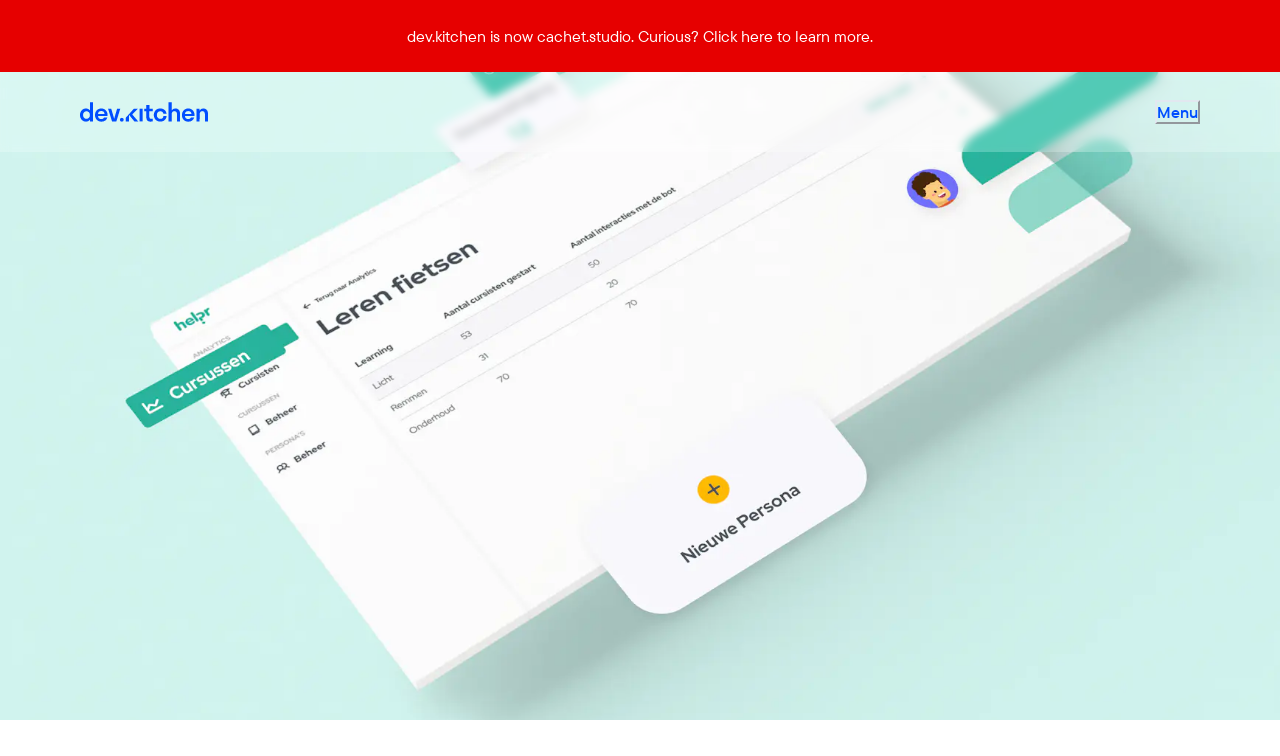

--- FILE ---
content_type: text/html; charset=utf-8
request_url: https://www.dev.kitchen/work/helping-helpr-reach-their-mission
body_size: 14221
content:
<!DOCTYPE html><html lang="en"><head><meta charSet="utf-8"/><meta name="viewport" content="width=device-width"/><link rel="canonical" href="https://www.dev.kitchen/work/helping-helpr-reach-their-mission"/><title>Helping Helpr reach their mission | dev.kitchen</title><meta property="og:title" content="Helping Helpr reach their mission"/><meta name="twitter:title" content="Helping Helpr reach their mission"/><meta name="description" content="We created several digital solutions for Helpr to reach their mission of creating 1 billion chatbot conversations."/><meta property="og:description" content="We created several digital solutions for Helpr to reach their mission of creating 1 billion chatbot conversations."/><meta name="twitter:description" content="We created several digital solutions for Helpr to reach their mission of creating 1 billion chatbot conversations."/><meta property="og:image" content="https://www.datocms-assets.com/82535/1665735431-helpr-cover.jpg?auto=format&amp;fit=max&amp;w=1200"/><meta property="og:image:width" content="1200"/><meta property="og:image:height" content="1020"/><meta property="og:image:alt" content="Helpr Platform mock up with floating components"/><meta name="twitter:image" content="https://www.datocms-assets.com/82535/1665735431-helpr-cover.jpg?auto=format&amp;fit=max&amp;w=1200"/><meta name="twitter:image:alt" content="Helpr Platform mock up with floating components"/><meta property="og:locale" content="en"/><meta property="og:type" content="article"/><meta property="og:site_name" content="dev.kitchen"/><meta property="article:modified_time" content="2025-04-06T14:56:35Z"/><meta name="twitter:card" content="summary"/><meta name="next-head-count" content="20"/><link rel="apple-touch-icon" sizes="180x180" href="/apple-touch-icon.png"/><link rel="icon" type="image/png" sizes="32x32" href="/favicon-32x32.png"/><link rel="icon" type="image/png" sizes="16x16" href="/favicon-16x16.png"/><link rel="manifest" href="/site.webmanifest"/><link rel="mask-icon" href="/safari-pinned-tab.svg" color="#004eff"/><meta name="msapplication-TileColor" content="#004eff"/><meta name="theme-color" content="#ffffff"/><link rel="preload" href="/_next/static/css/79a380f2c9e61a94.css" as="style" crossorigin=""/><link rel="stylesheet" href="/_next/static/css/79a380f2c9e61a94.css" crossorigin="" data-n-g=""/><noscript data-n-css=""></noscript><script defer="" crossorigin="" nomodule="" src="/_next/static/chunks/polyfills-c67a75d1b6f99dc8.js"></script><script src="/_next/static/chunks/webpack-2e9a3dbd4ba354aa.js" defer="" crossorigin=""></script><script src="/_next/static/chunks/framework-5429a50ba5373c56.js" defer="" crossorigin=""></script><script src="/_next/static/chunks/main-fdf56fc4602be5bb.js" defer="" crossorigin=""></script><script src="/_next/static/chunks/pages/_app-171b809aaa89aae4.js" defer="" crossorigin=""></script><script src="/_next/static/chunks/448-ffa8d5ce11927407.js" defer="" crossorigin=""></script><script src="/_next/static/chunks/194-202a97b0198b19dc.js" defer="" crossorigin=""></script><script src="/_next/static/chunks/pages/work/%5Bslug%5D-4b7daa99eb9df7dc.js" defer="" crossorigin=""></script><script src="/_next/static/Iu_610yNIaJQH5Y90xJig/_buildManifest.js" defer="" crossorigin=""></script><script src="/_next/static/Iu_610yNIaJQH5Y90xJig/_ssgManifest.js" defer="" crossorigin=""></script></head><body><div id="__next"><style data-emotion="css-global 14jv1ju">:host,:root,[data-theme]{--chakra-ring-inset:var(--chakra-empty,/*!*/ /*!*/);--chakra-ring-offset-width:0px;--chakra-ring-offset-color:#fff;--chakra-ring-color:rgba(66, 153, 225, 0.6);--chakra-ring-offset-shadow:0 0 #0000;--chakra-ring-shadow:0 0 #0000;--chakra-space-x-reverse:0;--chakra-space-y-reverse:0;--chakra-colors-transparent:transparent;--chakra-colors-current:currentColor;--chakra-colors-black:#000000;--chakra-colors-white:#FFFFFF;--chakra-colors-whiteAlpha-50:rgba(255, 255, 255, 0.04);--chakra-colors-whiteAlpha-100:rgba(255, 255, 255, 0.06);--chakra-colors-whiteAlpha-200:rgba(255, 255, 255, 0.08);--chakra-colors-whiteAlpha-300:rgba(255, 255, 255, 0.16);--chakra-colors-whiteAlpha-400:rgba(255, 255, 255, 0.24);--chakra-colors-whiteAlpha-500:rgba(255, 255, 255, 0.36);--chakra-colors-whiteAlpha-600:rgba(255, 255, 255, 0.48);--chakra-colors-whiteAlpha-700:rgba(255, 255, 255, 0.64);--chakra-colors-whiteAlpha-800:rgba(255, 255, 255, 0.80);--chakra-colors-whiteAlpha-900:rgba(255, 255, 255, 0.92);--chakra-colors-blackAlpha-50:rgba(0, 0, 0, 0.04);--chakra-colors-blackAlpha-100:rgba(0, 0, 0, 0.06);--chakra-colors-blackAlpha-200:rgba(0, 0, 0, 0.08);--chakra-colors-blackAlpha-300:rgba(0, 0, 0, 0.16);--chakra-colors-blackAlpha-400:rgba(0, 0, 0, 0.24);--chakra-colors-blackAlpha-500:rgba(0, 0, 0, 0.36);--chakra-colors-blackAlpha-600:rgba(0, 0, 0, 0.48);--chakra-colors-blackAlpha-700:rgba(0, 0, 0, 0.64);--chakra-colors-blackAlpha-800:rgba(0, 0, 0, 0.80);--chakra-colors-blackAlpha-900:rgba(0, 0, 0, 0.92);--chakra-colors-gray-50:#F7FAFC;--chakra-colors-gray-100:#EDF2F7;--chakra-colors-gray-200:#E2E8F0;--chakra-colors-gray-300:#CBD5E0;--chakra-colors-gray-400:#A0AEC0;--chakra-colors-gray-500:#718096;--chakra-colors-gray-600:#4A5568;--chakra-colors-gray-700:#2D3748;--chakra-colors-gray-800:#1A202C;--chakra-colors-gray-900:#171923;--chakra-colors-red-50:#FFF5F5;--chakra-colors-red-100:#FED7D7;--chakra-colors-red-200:#FEB2B2;--chakra-colors-red-300:#FC8181;--chakra-colors-red-400:#F56565;--chakra-colors-red-500:#E53E3E;--chakra-colors-red-600:#C53030;--chakra-colors-red-700:#9B2C2C;--chakra-colors-red-800:#822727;--chakra-colors-red-900:#63171B;--chakra-colors-orange-50:#FFFAF0;--chakra-colors-orange-100:#FEEBC8;--chakra-colors-orange-200:#FBD38D;--chakra-colors-orange-300:#F6AD55;--chakra-colors-orange-400:#ED8936;--chakra-colors-orange-500:#DD6B20;--chakra-colors-orange-600:#C05621;--chakra-colors-orange-700:#9C4221;--chakra-colors-orange-800:#7B341E;--chakra-colors-orange-900:#652B19;--chakra-colors-yellow-50:#FFFFF0;--chakra-colors-yellow-100:#FEFCBF;--chakra-colors-yellow-200:#FAF089;--chakra-colors-yellow-300:#F6E05E;--chakra-colors-yellow-400:#ECC94B;--chakra-colors-yellow-500:#D69E2E;--chakra-colors-yellow-600:#B7791F;--chakra-colors-yellow-700:#975A16;--chakra-colors-yellow-800:#744210;--chakra-colors-yellow-900:#5F370E;--chakra-colors-green-50:#F0FFF4;--chakra-colors-green-100:#C6F6D5;--chakra-colors-green-200:#9AE6B4;--chakra-colors-green-300:#68D391;--chakra-colors-green-400:#48BB78;--chakra-colors-green-500:#38A169;--chakra-colors-green-600:#2F855A;--chakra-colors-green-700:#276749;--chakra-colors-green-800:#22543D;--chakra-colors-green-900:#1C4532;--chakra-colors-teal-50:#E6FFFA;--chakra-colors-teal-100:#B2F5EA;--chakra-colors-teal-200:#81E6D9;--chakra-colors-teal-300:#4FD1C5;--chakra-colors-teal-400:#38B2AC;--chakra-colors-teal-500:#319795;--chakra-colors-teal-600:#2C7A7B;--chakra-colors-teal-700:#285E61;--chakra-colors-teal-800:#234E52;--chakra-colors-teal-900:#1D4044;--chakra-colors-blue-50:#ebf8ff;--chakra-colors-blue-100:#bee3f8;--chakra-colors-blue-200:#90cdf4;--chakra-colors-blue-300:#63b3ed;--chakra-colors-blue-400:#4299e1;--chakra-colors-blue-500:#3182ce;--chakra-colors-blue-600:#2b6cb0;--chakra-colors-blue-700:#2c5282;--chakra-colors-blue-800:#2a4365;--chakra-colors-blue-900:#1A365D;--chakra-colors-cyan-50:#EDFDFD;--chakra-colors-cyan-100:#C4F1F9;--chakra-colors-cyan-200:#9DECF9;--chakra-colors-cyan-300:#76E4F7;--chakra-colors-cyan-400:#0BC5EA;--chakra-colors-cyan-500:#00B5D8;--chakra-colors-cyan-600:#00A3C4;--chakra-colors-cyan-700:#0987A0;--chakra-colors-cyan-800:#086F83;--chakra-colors-cyan-900:#065666;--chakra-colors-purple-50:#FAF5FF;--chakra-colors-purple-100:#E9D8FD;--chakra-colors-purple-200:#D6BCFA;--chakra-colors-purple-300:#B794F4;--chakra-colors-purple-400:#9F7AEA;--chakra-colors-purple-500:#805AD5;--chakra-colors-purple-600:#6B46C1;--chakra-colors-purple-700:#553C9A;--chakra-colors-purple-800:#44337A;--chakra-colors-purple-900:#322659;--chakra-colors-pink-50:#FFF5F7;--chakra-colors-pink-100:#FED7E2;--chakra-colors-pink-200:#FBB6CE;--chakra-colors-pink-300:#F687B3;--chakra-colors-pink-400:#ED64A6;--chakra-colors-pink-500:#D53F8C;--chakra-colors-pink-600:#B83280;--chakra-colors-pink-700:#97266D;--chakra-colors-pink-800:#702459;--chakra-colors-pink-900:#521B41;--chakra-colors-linkedin-50:#E8F4F9;--chakra-colors-linkedin-100:#CFEDFB;--chakra-colors-linkedin-200:#9BDAF3;--chakra-colors-linkedin-300:#68C7EC;--chakra-colors-linkedin-400:#34B3E4;--chakra-colors-linkedin-500:#00A0DC;--chakra-colors-linkedin-600:#008CC9;--chakra-colors-linkedin-700:#0077B5;--chakra-colors-linkedin-800:#005E93;--chakra-colors-linkedin-900:#004471;--chakra-colors-facebook-50:#E8F4F9;--chakra-colors-facebook-100:#D9DEE9;--chakra-colors-facebook-200:#B7C2DA;--chakra-colors-facebook-300:#6482C0;--chakra-colors-facebook-400:#4267B2;--chakra-colors-facebook-500:#385898;--chakra-colors-facebook-600:#314E89;--chakra-colors-facebook-700:#29487D;--chakra-colors-facebook-800:#223B67;--chakra-colors-facebook-900:#1E355B;--chakra-colors-messenger-50:#D0E6FF;--chakra-colors-messenger-100:#B9DAFF;--chakra-colors-messenger-200:#A2CDFF;--chakra-colors-messenger-300:#7AB8FF;--chakra-colors-messenger-400:#2E90FF;--chakra-colors-messenger-500:#0078FF;--chakra-colors-messenger-600:#0063D1;--chakra-colors-messenger-700:#0052AC;--chakra-colors-messenger-800:#003C7E;--chakra-colors-messenger-900:#002C5C;--chakra-colors-whatsapp-50:#dffeec;--chakra-colors-whatsapp-100:#b9f5d0;--chakra-colors-whatsapp-200:#90edb3;--chakra-colors-whatsapp-300:#65e495;--chakra-colors-whatsapp-400:#3cdd78;--chakra-colors-whatsapp-500:#22c35e;--chakra-colors-whatsapp-600:#179848;--chakra-colors-whatsapp-700:#0c6c33;--chakra-colors-whatsapp-800:#01421c;--chakra-colors-whatsapp-900:#001803;--chakra-colors-twitter-50:#E5F4FD;--chakra-colors-twitter-100:#C8E9FB;--chakra-colors-twitter-200:#A8DCFA;--chakra-colors-twitter-300:#83CDF7;--chakra-colors-twitter-400:#57BBF5;--chakra-colors-twitter-500:#1DA1F2;--chakra-colors-twitter-600:#1A94DA;--chakra-colors-twitter-700:#1681BF;--chakra-colors-twitter-800:#136B9E;--chakra-colors-twitter-900:#0D4D71;--chakra-colors-telegram-50:#E3F2F9;--chakra-colors-telegram-100:#C5E4F3;--chakra-colors-telegram-200:#A2D4EC;--chakra-colors-telegram-300:#7AC1E4;--chakra-colors-telegram-400:#47A9DA;--chakra-colors-telegram-500:#0088CC;--chakra-colors-telegram-600:#007AB8;--chakra-colors-telegram-700:#006BA1;--chakra-colors-telegram-800:#005885;--chakra-colors-telegram-900:#003F5E;--chakra-colors-brand-blue:#004EFF;--chakra-colors-brand-lightGreen:#C6FFB3;--chakra-colors-brand-lila:#D4D2FF;--chakra-colors-brand-bol:#0000A4;--chakra-colors-brand-cachet:#E60000;--chakra-borders-none:0;--chakra-borders-1px:1px solid;--chakra-borders-2px:2px solid;--chakra-borders-4px:4px solid;--chakra-borders-8px:8px solid;--chakra-fonts-heading:TT Commons Pro,sans-serif;--chakra-fonts-body:TT Commons Pro,sans-serif;--chakra-fonts-mono:SFMono-Regular,Menlo,Monaco,Consolas,"Liberation Mono","Courier New",monospace;--chakra-fontSizes-3xs:0.45rem;--chakra-fontSizes-2xs:0.625rem;--chakra-fontSizes-xs:0.75rem;--chakra-fontSizes-sm:0.875rem;--chakra-fontSizes-md:1rem;--chakra-fontSizes-lg:1.125rem;--chakra-fontSizes-xl:1.25rem;--chakra-fontSizes-2xl:1.5rem;--chakra-fontSizes-3xl:1.875rem;--chakra-fontSizes-4xl:2.25rem;--chakra-fontSizes-5xl:3rem;--chakra-fontSizes-6xl:3.75rem;--chakra-fontSizes-7xl:4.5rem;--chakra-fontSizes-8xl:6rem;--chakra-fontSizes-9xl:8rem;--chakra-fontWeights-hairline:100;--chakra-fontWeights-thin:200;--chakra-fontWeights-light:300;--chakra-fontWeights-normal:400;--chakra-fontWeights-medium:500;--chakra-fontWeights-semibold:600;--chakra-fontWeights-bold:700;--chakra-fontWeights-extrabold:800;--chakra-fontWeights-black:900;--chakra-letterSpacings-tighter:-0.05em;--chakra-letterSpacings-tight:-0.025em;--chakra-letterSpacings-normal:0;--chakra-letterSpacings-wide:0.025em;--chakra-letterSpacings-wider:0.05em;--chakra-letterSpacings-widest:0.1em;--chakra-lineHeights-3:.75rem;--chakra-lineHeights-4:1rem;--chakra-lineHeights-5:1.25rem;--chakra-lineHeights-6:1.5rem;--chakra-lineHeights-7:1.75rem;--chakra-lineHeights-8:2rem;--chakra-lineHeights-9:2.25rem;--chakra-lineHeights-10:2.5rem;--chakra-lineHeights-normal:normal;--chakra-lineHeights-none:1;--chakra-lineHeights-shorter:1.25;--chakra-lineHeights-short:1.375;--chakra-lineHeights-base:1.5;--chakra-lineHeights-tall:1.625;--chakra-lineHeights-taller:2;--chakra-radii-none:0;--chakra-radii-sm:0.125rem;--chakra-radii-base:0.25rem;--chakra-radii-md:0.375rem;--chakra-radii-lg:0.5rem;--chakra-radii-xl:0.75rem;--chakra-radii-2xl:1rem;--chakra-radii-3xl:1.5rem;--chakra-radii-full:9999px;--chakra-space-1:0.25rem;--chakra-space-2:0.5rem;--chakra-space-3:0.75rem;--chakra-space-4:1rem;--chakra-space-5:1.25rem;--chakra-space-6:1.5rem;--chakra-space-7:1.75rem;--chakra-space-8:2rem;--chakra-space-9:2.25rem;--chakra-space-10:2.5rem;--chakra-space-12:3rem;--chakra-space-14:3.5rem;--chakra-space-16:4rem;--chakra-space-20:5rem;--chakra-space-24:6rem;--chakra-space-28:7rem;--chakra-space-32:8rem;--chakra-space-36:9rem;--chakra-space-40:10rem;--chakra-space-44:11rem;--chakra-space-48:12rem;--chakra-space-52:13rem;--chakra-space-56:14rem;--chakra-space-60:15rem;--chakra-space-64:16rem;--chakra-space-72:18rem;--chakra-space-80:20rem;--chakra-space-96:24rem;--chakra-space-px:1px;--chakra-space-0-5:0.125rem;--chakra-space-1-5:0.375rem;--chakra-space-2-5:0.625rem;--chakra-space-3-5:0.875rem;--chakra-shadows-xs:0 0 0 1px rgba(0, 0, 0, 0.05);--chakra-shadows-sm:0 1px 2px 0 rgba(0, 0, 0, 0.05);--chakra-shadows-base:0 1px 3px 0 rgba(0, 0, 0, 0.1),0 1px 2px 0 rgba(0, 0, 0, 0.06);--chakra-shadows-md:0 4px 6px -1px rgba(0, 0, 0, 0.1),0 2px 4px -1px rgba(0, 0, 0, 0.06);--chakra-shadows-lg:0 10px 15px -3px rgba(0, 0, 0, 0.1),0 4px 6px -2px rgba(0, 0, 0, 0.05);--chakra-shadows-xl:0 20px 25px -5px rgba(0, 0, 0, 0.1),0 10px 10px -5px rgba(0, 0, 0, 0.04);--chakra-shadows-2xl:0 25px 50px -12px rgba(0, 0, 0, 0.25);--chakra-shadows-outline:0 0 0 3px rgba(66, 153, 225, 0.6);--chakra-shadows-inner:inset 0 2px 4px 0 rgba(0,0,0,0.06);--chakra-shadows-none:none;--chakra-shadows-dark-lg:rgba(0, 0, 0, 0.1) 0px 0px 0px 1px,rgba(0, 0, 0, 0.2) 0px 5px 10px,rgba(0, 0, 0, 0.4) 0px 15px 40px;--chakra-sizes-1:0.25rem;--chakra-sizes-2:0.5rem;--chakra-sizes-3:0.75rem;--chakra-sizes-4:1rem;--chakra-sizes-5:1.25rem;--chakra-sizes-6:1.5rem;--chakra-sizes-7:1.75rem;--chakra-sizes-8:2rem;--chakra-sizes-9:2.25rem;--chakra-sizes-10:2.5rem;--chakra-sizes-12:3rem;--chakra-sizes-14:3.5rem;--chakra-sizes-16:4rem;--chakra-sizes-20:5rem;--chakra-sizes-24:6rem;--chakra-sizes-28:7rem;--chakra-sizes-32:8rem;--chakra-sizes-36:9rem;--chakra-sizes-40:10rem;--chakra-sizes-44:11rem;--chakra-sizes-48:12rem;--chakra-sizes-52:13rem;--chakra-sizes-56:14rem;--chakra-sizes-60:15rem;--chakra-sizes-64:16rem;--chakra-sizes-72:18rem;--chakra-sizes-80:20rem;--chakra-sizes-96:24rem;--chakra-sizes-px:1px;--chakra-sizes-0-5:0.125rem;--chakra-sizes-1-5:0.375rem;--chakra-sizes-2-5:0.625rem;--chakra-sizes-3-5:0.875rem;--chakra-sizes-max:max-content;--chakra-sizes-min:min-content;--chakra-sizes-full:100%;--chakra-sizes-3xs:14rem;--chakra-sizes-2xs:16rem;--chakra-sizes-xs:20rem;--chakra-sizes-sm:24rem;--chakra-sizes-md:28rem;--chakra-sizes-lg:32rem;--chakra-sizes-xl:36rem;--chakra-sizes-2xl:42rem;--chakra-sizes-3xl:48rem;--chakra-sizes-4xl:56rem;--chakra-sizes-5xl:64rem;--chakra-sizes-6xl:72rem;--chakra-sizes-7xl:80rem;--chakra-sizes-8xl:90rem;--chakra-sizes-prose:60ch;--chakra-sizes-container-sm:640px;--chakra-sizes-container-md:768px;--chakra-sizes-container-lg:1024px;--chakra-sizes-container-xl:1280px;--chakra-zIndices-hide:-1;--chakra-zIndices-auto:auto;--chakra-zIndices-base:0;--chakra-zIndices-docked:10;--chakra-zIndices-dropdown:1000;--chakra-zIndices-sticky:1100;--chakra-zIndices-banner:1200;--chakra-zIndices-overlay:1300;--chakra-zIndices-modal:1400;--chakra-zIndices-popover:1500;--chakra-zIndices-skipLink:1600;--chakra-zIndices-toast:1700;--chakra-zIndices-tooltip:1800;--chakra-transition-property-common:background-color,border-color,color,fill,stroke,opacity,box-shadow,transform;--chakra-transition-property-colors:background-color,border-color,color,fill,stroke;--chakra-transition-property-dimensions:width,height;--chakra-transition-property-position:left,right,top,bottom;--chakra-transition-property-background:background-color,background-image,background-position;--chakra-transition-easing-ease-in:cubic-bezier(0.4, 0, 1, 1);--chakra-transition-easing-ease-out:cubic-bezier(0, 0, 0.2, 1);--chakra-transition-easing-ease-in-out:cubic-bezier(0.4, 0, 0.2, 1);--chakra-transition-duration-ultra-fast:50ms;--chakra-transition-duration-faster:100ms;--chakra-transition-duration-fast:150ms;--chakra-transition-duration-normal:200ms;--chakra-transition-duration-slow:300ms;--chakra-transition-duration-slower:400ms;--chakra-transition-duration-ultra-slow:500ms;--chakra-blur-none:0;--chakra-blur-sm:4px;--chakra-blur-base:8px;--chakra-blur-md:12px;--chakra-blur-lg:16px;--chakra-blur-xl:24px;--chakra-blur-2xl:40px;--chakra-blur-3xl:64px;--chakra-breakpoints-base:0em;--chakra-breakpoints-sm:320px;--chakra-breakpoints-md:768px;--chakra-breakpoints-lg:1024px;--chakra-breakpoints-xl:1680px;--chakra-breakpoints-2xl:1920px;}.chakra-ui-light :host:not([data-theme]),.chakra-ui-light :root:not([data-theme]),.chakra-ui-light [data-theme]:not([data-theme]),[data-theme=light] :host:not([data-theme]),[data-theme=light] :root:not([data-theme]),[data-theme=light] [data-theme]:not([data-theme]),:host[data-theme=light],:root[data-theme=light],[data-theme][data-theme=light]{--chakra-colors-chakra-body-text:var(--chakra-colors-gray-800);--chakra-colors-chakra-body-bg:var(--chakra-colors-white);--chakra-colors-chakra-border-color:var(--chakra-colors-gray-200);--chakra-colors-chakra-inverse-text:var(--chakra-colors-white);--chakra-colors-chakra-subtle-bg:var(--chakra-colors-gray-100);--chakra-colors-chakra-subtle-text:var(--chakra-colors-gray-600);--chakra-colors-chakra-placeholder-color:var(--chakra-colors-gray-500);}.chakra-ui-dark :host:not([data-theme]),.chakra-ui-dark :root:not([data-theme]),.chakra-ui-dark [data-theme]:not([data-theme]),[data-theme=dark] :host:not([data-theme]),[data-theme=dark] :root:not([data-theme]),[data-theme=dark] [data-theme]:not([data-theme]),:host[data-theme=dark],:root[data-theme=dark],[data-theme][data-theme=dark]{--chakra-colors-chakra-body-text:var(--chakra-colors-whiteAlpha-900);--chakra-colors-chakra-body-bg:var(--chakra-colors-gray-800);--chakra-colors-chakra-border-color:var(--chakra-colors-whiteAlpha-300);--chakra-colors-chakra-inverse-text:var(--chakra-colors-gray-800);--chakra-colors-chakra-subtle-bg:var(--chakra-colors-gray-700);--chakra-colors-chakra-subtle-text:var(--chakra-colors-gray-400);--chakra-colors-chakra-placeholder-color:var(--chakra-colors-whiteAlpha-400);}</style><style data-emotion="css-global fubdgu">html{line-height:1.5;-webkit-text-size-adjust:100%;font-family:system-ui,sans-serif;-webkit-font-smoothing:antialiased;text-rendering:optimizeLegibility;-moz-osx-font-smoothing:grayscale;touch-action:manipulation;}body{position:relative;min-height:100%;margin:0;font-feature-settings:"kern";}:where(*, *::before, *::after){border-width:0;border-style:solid;box-sizing:border-box;word-wrap:break-word;}main{display:block;}hr{border-top-width:1px;box-sizing:content-box;height:0;overflow:visible;}:where(pre, code, kbd,samp){font-family:SFMono-Regular,Menlo,Monaco,Consolas,monospace;font-size:1em;}a{background-color:transparent;color:inherit;-webkit-text-decoration:inherit;text-decoration:inherit;}abbr[title]{border-bottom:none;-webkit-text-decoration:underline;text-decoration:underline;-webkit-text-decoration:underline dotted;-webkit-text-decoration:underline dotted;text-decoration:underline dotted;}:where(b, strong){font-weight:bold;}small{font-size:80%;}:where(sub,sup){font-size:75%;line-height:0;position:relative;vertical-align:baseline;}sub{bottom:-0.25em;}sup{top:-0.5em;}img{border-style:none;}:where(button, input, optgroup, select, textarea){font-family:inherit;font-size:100%;line-height:1.15;margin:0;}:where(button, input){overflow:visible;}:where(button, select){text-transform:none;}:where(
          button::-moz-focus-inner,
          [type="button"]::-moz-focus-inner,
          [type="reset"]::-moz-focus-inner,
          [type="submit"]::-moz-focus-inner
        ){border-style:none;padding:0;}fieldset{padding:0.35em 0.75em 0.625em;}legend{box-sizing:border-box;color:inherit;display:table;max-width:100%;padding:0;white-space:normal;}progress{vertical-align:baseline;}textarea{overflow:auto;}:where([type="checkbox"], [type="radio"]){box-sizing:border-box;padding:0;}input[type="number"]::-webkit-inner-spin-button,input[type="number"]::-webkit-outer-spin-button{-webkit-appearance:none!important;}input[type="number"]{-moz-appearance:textfield;}input[type="search"]{-webkit-appearance:textfield;outline-offset:-2px;}input[type="search"]::-webkit-search-decoration{-webkit-appearance:none!important;}::-webkit-file-upload-button{-webkit-appearance:button;font:inherit;}details{display:block;}summary{display:-webkit-box;display:-webkit-list-item;display:-ms-list-itembox;display:list-item;}template{display:none;}[hidden]{display:none!important;}:where(
          blockquote,
          dl,
          dd,
          h1,
          h2,
          h3,
          h4,
          h5,
          h6,
          hr,
          figure,
          p,
          pre
        ){margin:0;}button{background:transparent;padding:0;}fieldset{margin:0;padding:0;}:where(ol, ul){margin:0;padding:0;}textarea{resize:vertical;}:where(button, [role="button"]){cursor:pointer;}button::-moz-focus-inner{border:0!important;}table{border-collapse:collapse;}:where(h1, h2, h3, h4, h5, h6){font-size:inherit;font-weight:inherit;}:where(button, input, optgroup, select, textarea){padding:0;line-height:inherit;color:inherit;}:where(img, svg, video, canvas, audio, iframe, embed, object){display:block;}:where(img, video){max-width:100%;height:auto;}[data-js-focus-visible] :focus:not([data-focus-visible-added]):not(
          [data-focus-visible-disabled]
        ){outline:none;box-shadow:none;}select::-ms-expand{display:none;}:root,:host{--chakra-vh:100vh;}@supports (height: -webkit-fill-available){:root,:host{--chakra-vh:-webkit-fill-available;}}@supports (height: -moz-fill-available){:root,:host{--chakra-vh:-moz-fill-available;}}@supports (height: 100dvh){:root,:host{--chakra-vh:100dvh;}}</style><style data-emotion="css-global 1bbop0v">body{font-family:var(--chakra-fonts-body);color:var(--chakra-colors-chakra-body-text);background:var(--chakra-colors-chakra-body-bg);transition-property:background-color;transition-duration:var(--chakra-transition-duration-normal);line-height:var(--chakra-lineHeights-base);-webkit-font-smoothing:antialiased;-moz-osx-font-smoothing:grayscale;overscroll-behavior-y:none;}*::-webkit-input-placeholder{color:var(--chakra-colors-chakra-placeholder-color);}*::-moz-placeholder{color:var(--chakra-colors-chakra-placeholder-color);}*:-ms-input-placeholder{color:var(--chakra-colors-chakra-placeholder-color);}*::placeholder{color:var(--chakra-colors-chakra-placeholder-color);}*,*::before,::after{border-color:var(--chakra-colors-chakra-border-color);}html{scroll-snap-type:y mandatory;font-size:16px;}#__next{display:-webkit-box;display:-webkit-flex;display:-ms-flexbox;display:flex;-webkit-flex-direction:column;-ms-flex-direction:column;flex-direction:column;min-height:100vh;}</style><style data-emotion="css 18e8321">.css-18e8321{position:fixed;top:0px;left:0px;right:0px;z-index:999;}</style><div class="css-18e8321"><style data-emotion="css 1qshh8j">.css-1qshh8j{transition-property:var(--chakra-transition-property-common);transition-duration:var(--chakra-transition-duration-fast);transition-timing-function:var(--chakra-transition-easing-ease-out);cursor:pointer;outline:2px solid transparent;outline-offset:2px;color:var(--chakra-colors-brand-blue);border-radius:var(--chakra-radii-full);font-weight:var(--chakra-fontWeights-bold);font-family:TT Commons Pro;-webkit-text-decoration:none!important;text-decoration:none!important;}.css-1qshh8j:hover,.css-1qshh8j[data-hover]{-webkit-text-decoration:underline;text-decoration:underline;}.css-1qshh8j:focus-visible,.css-1qshh8j[data-focus-visible]{box-shadow:var(--chakra-shadows-outline);}</style><a target="_blank" rel="noopener" class="chakra-link css-1qshh8j" href="https://www.cachet.studio/insights/introducing-cachet-studio"><style data-emotion="css 1fc3x8o">.css-1fc3x8o{background:var(--chakra-colors-brand-cachet);padding-top:var(--chakra-space-2);padding-bottom:var(--chakra-space-2);}</style><div class="css-1fc3x8o"><style data-emotion="css 1kfcy4u">.css-1kfcy4u{-webkit-padding-start:var(--chakra-space-5);padding-inline-start:var(--chakra-space-5);-webkit-padding-end:var(--chakra-space-5);padding-inline-end:var(--chakra-space-5);}@media screen and (min-width: 768px){.css-1kfcy4u{-webkit-padding-start:var(--chakra-space-10);padding-inline-start:var(--chakra-space-10);-webkit-padding-end:var(--chakra-space-10);padding-inline-end:var(--chakra-space-10);}}@media screen and (min-width: 1024px){.css-1kfcy4u{-webkit-padding-start:var(--chakra-space-20);padding-inline-start:var(--chakra-space-20);-webkit-padding-end:var(--chakra-space-20);padding-inline-end:var(--chakra-space-20);}}</style><div class="css-1kfcy4u"><style data-emotion="css esr085">.css-esr085{width:100%;-webkit-margin-start:auto;margin-inline-start:auto;-webkit-margin-end:auto;margin-inline-end:auto;-webkit-padding-start:var(--chakra-space-4);padding-inline-start:var(--chakra-space-4);-webkit-padding-end:var(--chakra-space-4);padding-inline-end:var(--chakra-space-4);padding:0px;max-width:1680px;}</style><div class="chakra-container css-esr085"><style data-emotion="css gmuwbf">.css-gmuwbf{display:-webkit-box;display:-webkit-flex;display:-ms-flexbox;display:flex;-webkit-align-items:center;-webkit-box-align:center;-ms-flex-align:center;align-items:center;-webkit-box-pack:center;-ms-flex-pack:center;-webkit-justify-content:center;justify-content:center;}</style><div class="css-gmuwbf"><style data-emotion="css 1nzbkvg">.css-1nzbkvg{font-size:1rem;line-height:1.5rem;font-weight:var(--chakra-fontWeights-medium);color:var(--chakra-colors-white);}@media screen and (min-width: 320px){.css-1nzbkvg{font-size:1rem;line-height:1.5rem;}}@media screen and (min-width: 768px){.css-1nzbkvg{font-size:1rem;line-height:1.5rem;}}@media screen and (min-width: 1024px){.css-1nzbkvg{font-size:1rem;line-height:1.5rem;}}</style><p class="chakra-text css-1nzbkvg">dev.kitchen is now cachet.studio. Curious? Click here to learn more.</p></div></div></div></div></a><style data-emotion="css 1uao37x">.css-1uao37x{-webkit-padding-start:var(--chakra-space-5);padding-inline-start:var(--chakra-space-5);-webkit-padding-end:var(--chakra-space-5);padding-inline-end:var(--chakra-space-5);padding-top:var(--chakra-space-4);padding-bottom:var(--chakra-space-4);-webkit-backdrop-filter:blur(5px) saturate(115%);backdrop-filter:blur(5px) saturate(115%);background:hsla(0,0%,100%,.25);}@media screen and (min-width: 768px){.css-1uao37x{-webkit-padding-start:var(--chakra-space-10);padding-inline-start:var(--chakra-space-10);-webkit-padding-end:var(--chakra-space-10);padding-inline-end:var(--chakra-space-10);padding-top:var(--chakra-space-6);padding-bottom:var(--chakra-space-6);}}@media screen and (min-width: 1024px){.css-1uao37x{-webkit-padding-start:var(--chakra-space-20);padding-inline-start:var(--chakra-space-20);-webkit-padding-end:var(--chakra-space-20);padding-inline-end:var(--chakra-space-20);}}</style><header class="css-1uao37x"><div class="chakra-container css-esr085"><style data-emotion="css 1vhsu5j">.css-1vhsu5j{display:-webkit-box;display:-webkit-flex;display:-ms-flexbox;display:flex;-webkit-align-items:center;-webkit-box-align:center;-ms-flex-align:center;align-items:center;-webkit-box-pack:justify;-webkit-justify-content:space-between;justify-content:space-between;color:var(--chakra-colors-brand-blue);font-weight:var(--chakra-fontWeights-bold);}</style><nav class="css-1vhsu5j"><style data-emotion="css 1kyiwha">.css-1kyiwha{width:var(--chakra-sizes-32);height:var(--chakra-sizes-8);display:inline-block;line-height:1em;-webkit-flex-shrink:0;-ms-flex-negative:0;flex-shrink:0;color:currentColor;vertical-align:middle;cursor:pointer;}@media screen and (min-width: 1024px){.css-1kyiwha{width:var(--chakra-sizes-32);height:var(--chakra-sizes-8);}}</style><svg viewBox="0 0 161.25 24.32" focusable="false" class="chakra-icon css-1kyiwha"><path d="M12.48,22a6.1,6.1,0,0,1-4.8,2.34C3.3,24.32,0,20.89,0,16S3.3,7.68,7.68,7.68A6.09,6.09,0,0,1,12.48,10V0h3.84V24H12.48ZM3.84,16c0,2.88,1.86,4.8,4.32,4.8s4.32-1.92,4.32-4.8-1.86-4.8-4.32-4.8S3.84,13.12,3.84,16Z" fill="currentColor"></path><path d="M34.69,17.28h-12A4.09,4.09,0,0,0,27,21a3.13,3.13,0,0,0,3.2-1.76h4.16c-.95,3.33-3.74,5.12-7.51,5.12-4.58,0-7.94-3.43-7.94-8.32s3.36-8.32,7.94-8.32S34.75,11.1,34.75,16C34.75,16.45,34.72,16.86,34.69,17.28Zm-12-2.72h8.25A3.93,3.93,0,0,0,26.82,11,3.94,3.94,0,0,0,22.69,14.56Z" fill="currentColor"></path><path d="M45.79,24H40.35l-5-16h4l3.68,12.7L46.75,8h4Z" fill="currentColor"></path><path d="M50.27,21.92a2.4,2.4,0,1,1,2.4,2.4A2.36,2.36,0,0,1,50.27,21.92Z" fill="currentColor"></path><path d="M75.07,24V8h3.84V24Z" fill="currentColor"></path><path d="M89.79,20.8a5.69,5.69,0,0,0,1.76-.29v3.42a8.68,8.68,0,0,1-2.53.39c-3.17,0-5.47-1.25-5.47-5.54V11.36H81V8h2.56V3.2h3.84V8h4.16v3.36H87.39v7.17C87.39,20.09,88.13,20.8,89.79,20.8Z" fill="currentColor"></path><path d="M101,11.2c-2.4,0-4.19,1.92-4.19,4.8s1.79,4.8,4.19,4.8a3.89,3.89,0,0,0,4.07-3.52h4c-.19,4.22-3.58,7-8,7S93,20.89,93,16s3.43-8.32,8-8.32c4.32,0,7.62,2.69,8,6.69h-4C104.73,12.25,103,11.2,101,11.2Z" fill="currentColor"></path><path d="M115.45,24h-3.83V0h3.83V10.3a5.16,5.16,0,0,1,4.61-2.62c3.39,0,6,2.24,6,6.75V24h-3.84V15.2c0-2.69-1.28-4.16-3.36-4.16s-3.36,1.47-3.36,4.16Z" fill="currentColor"></path><path d="M144.22,17.28h-12A4.1,4.1,0,0,0,136.51,21a3.13,3.13,0,0,0,3.2-1.76h4.16c-1,3.33-3.74,5.12-7.52,5.12-4.58,0-7.93-3.43-7.93-8.32s3.35-8.32,7.93-8.32,7.94,3.42,7.94,8.32C144.29,16.45,144.25,16.86,144.22,17.28Zm-12-2.72h8.26a4.18,4.18,0,0,0-8.26,0Z" fill="currentColor"></path><path d="M150.69,24h-3.84V8h3.84v2.3a5.14,5.14,0,0,1,4.6-2.62c3.4,0,6,2.24,6,6.75V24h-3.84V15.2c0-2.69-1.28-4.16-3.36-4.16s-3.36,1.47-3.36,4.16Z" fill="currentColor"></path><polygon points="72.89 8 67.84 8 61.63 14.97 61.63 14.97 57.79 19.29 57.79 24 61.63 24 61.63 15.58 68.51 24 73.31 24 65.86 15.26 72.89 8" fill="currentColor"></polygon></svg><style data-emotion="css v9alfr">.css-v9alfr{display:-webkit-inline-box;display:-webkit-inline-flex;display:-ms-inline-flexbox;display:inline-flex;-webkit-appearance:none;-moz-appearance:none;-ms-appearance:none;appearance:none;-webkit-align-items:center;-webkit-box-align:center;-ms-flex-align:center;align-items:center;-webkit-box-pack:center;-ms-flex-pack:center;-webkit-justify-content:center;justify-content:center;-webkit-user-select:none;-moz-user-select:none;-ms-user-select:none;user-select:none;position:relative;white-space:nowrap;vertical-align:baseline;outline:2px solid transparent;outline-offset:2px;line-height:var(--chakra-lineHeights-normal);border-radius:var(--chakra-radii-none);font-weight:var(--chakra-fontWeights-bold);transition-property:var(--chakra-transition-property-common);transition-duration:var(--chakra-transition-duration-normal);font-family:TT Commons Pro;height:auto;min-width:var(--chakra-sizes-10);font-size:1rem;-webkit-padding-start:60px;padding-inline-start:60px;-webkit-padding-end:60px;padding-inline-end:60px;padding-top:36px;padding-bottom:36px;padding:0px;color:var(--chakra-colors-brand-blue);background:var(--chakra-colors-transparent);}.css-v9alfr:focus-visible,.css-v9alfr[data-focus-visible]{box-shadow:var(--chakra-shadows-outline);}.css-v9alfr:disabled,.css-v9alfr[disabled],.css-v9alfr[aria-disabled=true],.css-v9alfr[data-disabled]{opacity:0.4;cursor:not-allowed;box-shadow:var(--chakra-shadows-none);}.css-v9alfr:hover,.css-v9alfr[data-hover]{-webkit-text-decoration:none;text-decoration:none;}.css-v9alfr:hover:disabled,.css-v9alfr[data-hover]:disabled,.css-v9alfr:hover[disabled],.css-v9alfr[data-hover][disabled],.css-v9alfr:hover[aria-disabled=true],.css-v9alfr[data-hover][aria-disabled=true],.css-v9alfr:hover[data-disabled],.css-v9alfr[data-hover][data-disabled]{background:initial;-webkit-text-decoration:none;text-decoration:none;}@media screen and (min-width: 320px){.css-v9alfr{font-size:1rem;}}@media screen and (min-width: 768px){.css-v9alfr{font-size:1rem;}}@media screen and (min-width: 1024px){.css-v9alfr{font-size:1rem;}}.css-v9alfr:active,.css-v9alfr[data-active]{color:var(--chakra-colors-gray-700);}</style><button type="button" class="chakra-button css-v9alfr">Menu</button></nav></div></header></div><style data-emotion="css jmj21l">.css-jmj21l{-webkit-flex:1 0 auto;-ms-flex:1 0 auto;flex:1 0 auto;background:var(--chakra-colors-white);z-index:1;}</style><main class="css-jmj21l"><article class="css-0"><style data-emotion="css uses9x">.css-uses9x{background:var(--chakra-colors-white);position:relative;overflow:hidden;min-height:100%;max-height:100%;margin-top:25vh;}@media screen and (min-width: 1024px){.css-uses9x{min-height:100vh;max-height:100vh;margin-top:0px;}}</style><div id=":R6l5t6:" class="css-uses9x" style="opacity:0;transform:translateY(10px) scale(0.8) translateZ(0)"><style data-emotion="css 1kfcy4u">.css-1kfcy4u{-webkit-padding-start:var(--chakra-space-5);padding-inline-start:var(--chakra-space-5);-webkit-padding-end:var(--chakra-space-5);padding-inline-end:var(--chakra-space-5);}@media screen and (min-width: 768px){.css-1kfcy4u{-webkit-padding-start:var(--chakra-space-10);padding-inline-start:var(--chakra-space-10);-webkit-padding-end:var(--chakra-space-10);padding-inline-end:var(--chakra-space-10);}}@media screen and (min-width: 1024px){.css-1kfcy4u{-webkit-padding-start:var(--chakra-space-20);padding-inline-start:var(--chakra-space-20);-webkit-padding-end:var(--chakra-space-20);padding-inline-end:var(--chakra-space-20);}}</style><div class="css-1kfcy4u"><style data-emotion="css 1m7tg19">.css-1m7tg19{position:relative;}.css-1m7tg19>*:not(style){overflow:hidden;position:absolute;top:0px;right:0px;bottom:0px;left:0px;display:-webkit-box;display:-webkit-flex;display:-ms-flexbox;display:flex;-webkit-box-pack:center;-ms-flex-pack:center;-webkit-justify-content:center;justify-content:center;-webkit-align-items:center;-webkit-box-align:center;-ms-flex-align:center;align-items:center;width:100%;height:100%;}.css-1m7tg19>img,.css-1m7tg19>video{object-fit:cover;}.css-1m7tg19::before{height:0px;content:"";display:block;padding-bottom:56.25%;}</style><div class="chakra-aspect-ratio css-1m7tg19"><div style="overflow:hidden;position:absolute;left:0;top:0;width:100%;height:100%;max-width:none;max-height:none"><img aria-hidden="true" alt="" src="[data-uri]" style="background-color:#f3b733;object-fit:cover;transition:opacity 500ms;opacity:1;position:absolute;left:-5%;top:-5%;width:110%;height:110%;max-width:none;max-height:none"/><noscript><picture><source srcSet="https://www.datocms-assets.com/82535/1665735431-helpr-cover.jpg?dpr=0.25&amp;fit=crop&amp;fm=webp&amp;q=40 867w,https://www.datocms-assets.com/82535/1665735431-helpr-cover.jpg?dpr=0.5&amp;fit=crop&amp;fm=webp&amp;q=40 1735w,https://www.datocms-assets.com/82535/1665735431-helpr-cover.jpg?dpr=0.75&amp;fit=crop&amp;fm=webp&amp;q=40 2603w,https://www.datocms-assets.com/82535/1665735431-helpr-cover.jpg?fit=crop&amp;fm=webp&amp;q=40 3471w" sizes="(max-width: 3471px) 100vw, 3471px" type="image/webp"/><source srcSet="https://www.datocms-assets.com/82535/1665735431-helpr-cover.jpg?dpr=0.25&amp;fit=crop&amp;q=40 867w,https://www.datocms-assets.com/82535/1665735431-helpr-cover.jpg?dpr=0.5&amp;fit=crop&amp;q=40 1735w,https://www.datocms-assets.com/82535/1665735431-helpr-cover.jpg?dpr=0.75&amp;fit=crop&amp;q=40 2603w,https://www.datocms-assets.com/82535/1665735431-helpr-cover.jpg?fit=crop&amp;q=40 3471w" sizes="(max-width: 3471px) 100vw, 3471px"/><img src="https://www.datocms-assets.com/82535/1665735431-helpr-cover.jpg?fit=crop&amp;q=40" alt="Helpr Platform mock up with floating components" style="position:absolute;left:0;top:0;width:100%;height:100%;max-width:none;max-height:none;object-fit:cover" loading="lazy"/></picture></noscript></div></div></div></div><style data-emotion="css esr085">.css-esr085{width:100%;-webkit-margin-start:auto;margin-inline-start:auto;-webkit-margin-end:auto;margin-inline-end:auto;-webkit-padding-start:var(--chakra-space-4);padding-inline-start:var(--chakra-space-4);-webkit-padding-end:var(--chakra-space-4);padding-inline-end:var(--chakra-space-4);padding:0px;max-width:1680px;}</style><div class="chakra-container css-esr085"><div class="css-1kfcy4u"><style data-emotion="css 1la3lgw">.css-1la3lgw{font-family:var(--chakra-fonts-heading);font-weight:var(--chakra-fontWeights-bold);color:var(--chakra-colors-black);font-size:3.5rem;line-height:4.25rem;max-width:var(--chakra-sizes-5xl);padding-top:var(--chakra-space-16);}@media screen and (min-width: 320px){.css-1la3lgw{font-size:3.5rem;line-height:4.25rem;}}@media screen and (min-width: 768px){.css-1la3lgw{font-size:4.5rem;line-height:5.25rem;}}@media screen and (min-width: 1024px){.css-1la3lgw{font-size:7.5rem;line-height:8.75rem;padding-top:var(--chakra-space-40);}}</style><h1 class="chakra-heading css-1la3lgw" style="opacity:0">Helpr (GoodHabitz)</h1><style data-emotion="css 1tnq1md">.css-1tnq1md{padding-top:100px;}</style><div class="css-1tnq1md"><style data-emotion="css 4h4i56">.css-4h4i56{display:-webkit-box;display:-webkit-flex;display:-ms-flexbox;display:flex;-webkit-flex-direction:column;-ms-flex-direction:column;flex-direction:column;list-style-type:none;gap:var(--chakra-space-8);-webkit-box-pack:end;-ms-flex-pack:end;-webkit-justify-content:end;justify-content:end;}@media screen and (min-width: 1024px){.css-4h4i56{-webkit-flex-direction:row;-ms-flex-direction:row;flex-direction:row;gap:var(--chakra-space-16);}}</style><ul class="css-4h4i56"><style data-emotion="css 1thjpng">.css-1thjpng{font-size:1.75rem;line-height:2.5rem;font-weight:var(--chakra-fontWeights-normal);color:var(--chakra-colors-brand-blue);}@media screen and (min-width: 320px){.css-1thjpng{font-size:1.75rem;line-height:2.5rem;}}@media screen and (min-width: 768px){.css-1thjpng{font-size:1.75rem;line-height:2.5rem;}}@media screen and (min-width: 1024px){.css-1thjpng{font-size:2rem;line-height:3rem;}}</style><li class="chakra-text css-1thjpng" style="opacity:0;transform:translateY(20px) translateZ(0)">E-learning</li><li class="chakra-text css-1thjpng" style="opacity:0;transform:translateY(20px) translateZ(0)">Interface Design</li><li class="chakra-text css-1thjpng" style="opacity:0;transform:translateY(20px) translateZ(0)">Online Platform</li></ul></div><style data-emotion="css ayjzng">.css-ayjzng{display:grid;grid-gap:var(--chakra-space-8);grid-template-columns:repeat(1, minmax(0, 1fr));padding-top:var(--chakra-space-14);padding-bottom:var(--chakra-space-14);}@media screen and (min-width: 1024px){.css-ayjzng{grid-template-columns:repeat(4, minmax(0, 1fr));padding-top:var(--chakra-space-32);padding-bottom:var(--chakra-space-32);}}</style><div class="css-ayjzng"><style data-emotion="css 1x6u7o6">.css-1x6u7o6{grid-column:-1/1;}@media screen and (min-width: 1024px){.css-1x6u7o6{grid-column:2/span 2;}}</style><div class="css-1x6u7o6"><style data-emotion="css 14blgon">.css-14blgon{color:var(--chakra-colors-black);font-size:1.5rem;line-height:3rem;font-weight:var(--chakra-fontWeights-bold);margin-bottom:var(--chakra-space-16);}@media screen and (min-width: 320px){.css-14blgon{font-size:1.5rem;line-height:3rem;}}@media screen and (min-width: 768px){.css-14blgon{font-size:1.5rem;line-height:3rem;}}@media screen and (min-width: 1024px){.css-14blgon{font-size:1.75rem;line-height:3.5rem;}}.css-14blgon:last-of-type{margin-bottom:0px;}</style><p class="chakra-text css-14blgon">Helpr has a passion for teaching, and creates educational chatbots that help students to learn more interactively while taking an online course. For the past year we have worked together with Helpr to build a Proof of Concept to easily create custom educational chatbots in just a few clicks, and a production grade online platform where Helpr-made chatbots can be uploaded and distributed to clients that offer e-learning courses. <style data-emotion="css 13d62x4">.css-13d62x4{transition-property:var(--chakra-transition-property-common);transition-duration:var(--chakra-transition-duration-fast);transition-timing-function:var(--chakra-transition-easing-ease-out);cursor:pointer;-webkit-text-decoration:none;text-decoration:none;outline:2px solid transparent;outline-offset:2px;border-radius:var(--chakra-radii-full);font-weight:var(--chakra-fontWeights-bold);font-family:TT Commons Pro;color:var(--chakra-colors-brand-blue);}.css-13d62x4:hover,.css-13d62x4[data-hover]{-webkit-text-decoration:underline;text-decoration:underline;}.css-13d62x4:focus-visible,.css-13d62x4[data-focus-visible]{box-shadow:var(--chakra-shadows-outline);}</style><a target="_blank" rel="noopener" class="chakra-link css-13d62x4" href="https://www.emerce.nl/wire/goodhabitz-neemt-helpr">We are proud Helpr got acquired in March 2022 by GoodHabitz</a>, a leading e-learning company. We wish them all the best at GoodHabitz, and we are excited about the future!</p></div></div></div><style data-emotion="css 1szxjbb">.css-1szxjbb{margin-bottom:var(--chakra-space-28);}@media screen and (min-width: 1024px){.css-1szxjbb{margin-bottom:var(--chakra-space-64);}}</style><div class="css-1szxjbb"><style data-emotion="css pxtsmu">.css-pxtsmu{display:grid;grid-gap:var(--chakra-space-8);grid-template-columns:1fr;margin-top:var(--chakra-space-28);margin-bottom:var(--chakra-space-28);}@media screen and (min-width: 1024px){.css-pxtsmu{grid-template-columns:repeat(4, 1fr);margin-top:var(--chakra-space-64);margin-bottom:var(--chakra-space-64);}}</style><div class="css-pxtsmu"><style data-emotion="css 151w92o">.css-151w92o{grid-column:-1/1;}</style><div class="css-151w92o" style="opacity:0"><div style="overflow:hidden;position:relative;width:100%"><img style="display:block;width:100%" src="[data-uri]" aria-hidden="true" alt=""/><img aria-hidden="true" alt="" src="[data-uri]" style="background-color:#05b096;transition:opacity 500ms;opacity:1;position:absolute;left:-5%;top:-5%;width:110%;height:110%;max-width:none;max-height:none"/><noscript><picture><source srcSet="https://www.datocms-assets.com/82535/1665735441-helpr-overview.jpg?dpr=0.25&amp;fit=crop&amp;fm=webp&amp;q=40 590w,https://www.datocms-assets.com/82535/1665735441-helpr-overview.jpg?dpr=0.5&amp;fit=crop&amp;fm=webp&amp;q=40 1180w,https://www.datocms-assets.com/82535/1665735441-helpr-overview.jpg?dpr=0.75&amp;fit=crop&amp;fm=webp&amp;q=40 1770w,https://www.datocms-assets.com/82535/1665735441-helpr-overview.jpg?fit=crop&amp;fm=webp&amp;q=40 2360w" sizes="(max-width: 2360px) 100vw, 2360px" type="image/webp"/><source srcSet="https://www.datocms-assets.com/82535/1665735441-helpr-overview.jpg?dpr=0.25&amp;fit=crop&amp;q=40 590w,https://www.datocms-assets.com/82535/1665735441-helpr-overview.jpg?dpr=0.5&amp;fit=crop&amp;q=40 1180w,https://www.datocms-assets.com/82535/1665735441-helpr-overview.jpg?dpr=0.75&amp;fit=crop&amp;q=40 1770w,https://www.datocms-assets.com/82535/1665735441-helpr-overview.jpg?fit=crop&amp;q=40 2360w" sizes="(max-width: 2360px) 100vw, 2360px"/><img src="https://www.datocms-assets.com/82535/1665735441-helpr-overview.jpg?fit=crop&amp;q=40" alt="Different screens of helpr platform" style="position:absolute;left:0;top:0;width:100%;height:100%;max-width:none;max-height:none" loading="lazy"/></picture></noscript></div></div></div><div class="css-1kfcy4u"><div class="css-pxtsmu"><style data-emotion="css 1rea9bn">.css-1rea9bn{grid-column:-1/1;}@media screen and (min-width: 1024px){.css-1rea9bn{grid-column:1/span 3;}}</style><div class="css-1rea9bn" style="opacity:0"><div style="overflow:hidden;position:relative;width:100%;max-width:1157px"><img style="display:block;width:100%" src="[data-uri]" aria-hidden="true" alt=""/><img aria-hidden="true" alt="" src="[data-uri]" style="background-color:#ed5f61;transition:opacity 500ms;opacity:1;position:absolute;left:-5%;top:-5%;width:110%;height:110%;max-width:none;max-height:none"/><noscript><picture><source srcSet="https://www.datocms-assets.com/82535/1665735446-helpr-cards.jpg?dpr=0.25&amp;fit=crop&amp;fm=webp&amp;q=40 289w,https://www.datocms-assets.com/82535/1665735446-helpr-cards.jpg?dpr=0.5&amp;fit=crop&amp;fm=webp&amp;q=40 578w,https://www.datocms-assets.com/82535/1665735446-helpr-cards.jpg?dpr=0.75&amp;fit=crop&amp;fm=webp&amp;q=40 867w,https://www.datocms-assets.com/82535/1665735446-helpr-cards.jpg?fit=crop&amp;fm=webp&amp;q=40 1157w" sizes="(max-width: 1157px) 100vw, 1157px" type="image/webp"/><source srcSet="https://www.datocms-assets.com/82535/1665735446-helpr-cards.jpg?dpr=0.25&amp;fit=crop&amp;q=40 289w,https://www.datocms-assets.com/82535/1665735446-helpr-cards.jpg?dpr=0.5&amp;fit=crop&amp;q=40 578w,https://www.datocms-assets.com/82535/1665735446-helpr-cards.jpg?dpr=0.75&amp;fit=crop&amp;q=40 867w,https://www.datocms-assets.com/82535/1665735446-helpr-cards.jpg?fit=crop&amp;q=40 1157w" sizes="(max-width: 1157px) 100vw, 1157px"/><img src="https://www.datocms-assets.com/82535/1665735446-helpr-cards.jpg?fit=crop&amp;q=40" alt="Card Components showing a course card, learning card and a persona card." style="position:absolute;left:0;top:0;width:100%;height:100%;max-width:none;max-height:none" loading="lazy"/></picture></noscript></div></div></div></div><div class="css-1kfcy4u"><div class="css-pxtsmu"><style data-emotion="css 9rp2l2">.css-9rp2l2{grid-column:-1/1;}@media screen and (min-width: 1024px){.css-9rp2l2{grid-column:2/span 3;}}</style><div class="css-9rp2l2" style="opacity:0"><div style="overflow:hidden;position:relative;width:100%;max-width:1157px"><img style="display:block;width:100%" src="[data-uri]" aria-hidden="true" alt=""/><img aria-hidden="true" alt="" src="[data-uri]" style="background-color:#00ad92;transition:opacity 500ms;opacity:1;position:absolute;left:-5%;top:-5%;width:110%;height:110%;max-width:none;max-height:none"/><noscript><picture><source srcSet="https://www.datocms-assets.com/82535/1665735451-helpr-analytics.jpg?dpr=0.25&amp;fit=crop&amp;fm=webp&amp;q=40 289w,https://www.datocms-assets.com/82535/1665735451-helpr-analytics.jpg?dpr=0.5&amp;fit=crop&amp;fm=webp&amp;q=40 578w,https://www.datocms-assets.com/82535/1665735451-helpr-analytics.jpg?dpr=0.75&amp;fit=crop&amp;fm=webp&amp;q=40 867w,https://www.datocms-assets.com/82535/1665735451-helpr-analytics.jpg?fit=crop&amp;fm=webp&amp;q=40 1157w" sizes="(max-width: 1157px) 100vw, 1157px" type="image/webp"/><source srcSet="https://www.datocms-assets.com/82535/1665735451-helpr-analytics.jpg?dpr=0.25&amp;fit=crop&amp;q=40 289w,https://www.datocms-assets.com/82535/1665735451-helpr-analytics.jpg?dpr=0.5&amp;fit=crop&amp;q=40 578w,https://www.datocms-assets.com/82535/1665735451-helpr-analytics.jpg?dpr=0.75&amp;fit=crop&amp;q=40 867w,https://www.datocms-assets.com/82535/1665735451-helpr-analytics.jpg?fit=crop&amp;q=40 1157w" sizes="(max-width: 1157px) 100vw, 1157px"/><img src="https://www.datocms-assets.com/82535/1665735451-helpr-analytics.jpg?fit=crop&amp;q=40" alt="Component showing course analytics, with total amount of answers." style="position:absolute;left:0;top:0;width:100%;height:100%;max-width:none;max-height:none" loading="lazy"/></picture></noscript></div></div></div></div></div></div><style data-emotion="css rf2j6y">.css-rf2j6y{-webkit-padding-start:var(--chakra-space-5);padding-inline-start:var(--chakra-space-5);-webkit-padding-end:var(--chakra-space-5);padding-inline-end:var(--chakra-space-5);background:var(--chakra-colors-brand-lightGreen);padding-top:var(--chakra-space-20);padding-bottom:var(--chakra-space-20);}@media screen and (min-width: 768px){.css-rf2j6y{-webkit-padding-start:var(--chakra-space-10);padding-inline-start:var(--chakra-space-10);-webkit-padding-end:var(--chakra-space-10);padding-inline-end:var(--chakra-space-10);}}@media screen and (min-width: 1024px){.css-rf2j6y{-webkit-padding-start:var(--chakra-space-20);padding-inline-start:var(--chakra-space-20);-webkit-padding-end:var(--chakra-space-20);padding-inline-end:var(--chakra-space-20);padding-top:var(--chakra-space-24);padding-bottom:var(--chakra-space-24);}}</style><div class="css-rf2j6y"><div class="chakra-container css-esr085"><style data-emotion="css m20hph">.css-m20hph{display:grid;grid-gap:var(--chakra-space-14);grid-template-columns:repeat(1, minmax(0, 1fr));-webkit-align-items:center;-webkit-box-align:center;-ms-flex-align:center;align-items:center;}@media screen and (min-width: 1024px){.css-m20hph{grid-gap:var(--chakra-space-24);}}</style><div class="css-m20hph"><div class="css-0"><style data-emotion="css 186x8sy">.css-186x8sy{font-family:var(--chakra-fonts-heading);font-weight:var(--chakra-fontWeights-normal);font-size:2.5rem;line-height:3rem;color:var(--chakra-colors-brand-blue);max-width:var(--chakra-sizes-container-sm);overflow:hidden;text-overflow:ellipsis;display:-webkit-box;-webkit-box-orient:vertical;-webkit-line-clamp:var(--chakra-line-clamp);--chakra-line-clamp:2;}@media screen and (min-width: 320px){.css-186x8sy{font-size:2.5rem;line-height:3rem;}}@media screen and (min-width: 768px){.css-186x8sy{font-size:2.5rem;line-height:3rem;}}@media screen and (min-width: 1024px){.css-186x8sy{font-size:4rem;line-height:5rem;}}</style><h3 class="chakra-heading css-186x8sy" style="opacity:0;transform:translateY(20px) translateZ(0)">Do you want to collaborate?</h3></div><div class="css-0"><style data-emotion="css diof7m">.css-diof7m{display:-webkit-inline-box;display:-webkit-inline-flex;display:-ms-inline-flexbox;display:inline-flex;-webkit-appearance:none;-moz-appearance:none;-ms-appearance:none;appearance:none;-webkit-align-items:center;-webkit-box-align:center;-ms-flex-align:center;align-items:center;-webkit-box-pack:center;-ms-flex-pack:center;-webkit-justify-content:center;justify-content:center;-webkit-user-select:none;-moz-user-select:none;-ms-user-select:none;user-select:none;position:relative;white-space:nowrap;vertical-align:middle;outline:2px solid transparent;outline-offset:2px;line-height:1.5rem;border-radius:var(--chakra-radii-full);font-weight:var(--chakra-fontWeights-bold);transition-property:var(--chakra-transition-property-common);transition-duration:var(--chakra-transition-duration-normal);font-family:TT Commons Pro;height:var(--chakra-sizes-10);min-width:var(--chakra-sizes-10);font-size:1.5rem;-webkit-padding-start:60px;padding-inline-start:60px;-webkit-padding-end:60px;padding-inline-end:60px;padding-top:36px;padding-bottom:36px;background:var(--chakra-colors-brand-blue);color:var(--chakra-colors-white);}@media screen and (min-width: 320px){.css-diof7m{line-height:1.5rem;font-size:1.5rem;}}@media screen and (min-width: 768px){.css-diof7m{line-height:1.5rem;font-size:1.5rem;}}@media screen and (min-width: 1024px){.css-diof7m{line-height:2rem;font-size:1.5rem;}}.css-diof7m:focus-visible,.css-diof7m[data-focus-visible]{box-shadow:var(--chakra-shadows-outline);}.css-diof7m:disabled,.css-diof7m[disabled],.css-diof7m[aria-disabled=true],.css-diof7m[data-disabled]{opacity:0.4;cursor:not-allowed;box-shadow:var(--chakra-shadows-none);}.css-diof7m:hover,.css-diof7m[data-hover]{background:var(--chakra-colors-black);color:var(--chakra-colors-white);}.css-diof7m:hover:disabled,.css-diof7m[data-hover]:disabled,.css-diof7m:hover[disabled],.css-diof7m[data-hover][disabled],.css-diof7m:hover[aria-disabled=true],.css-diof7m[data-hover][aria-disabled=true],.css-diof7m:hover[data-disabled],.css-diof7m[data-hover][data-disabled]{background:initial;}</style><a class="chakra-button css-diof7m" data-group="true" href="/contact"><style data-emotion="css 13mzig7">.css-13mzig7{display:-webkit-box;display:-webkit-flex;display:-ms-flexbox;display:flex;-webkit-align-items:center;-webkit-box-align:center;-ms-flex-align:center;align-items:center;-webkit-box-pack:justify;-webkit-justify-content:space-between;justify-content:space-between;gap:var(--chakra-space-5);}</style><div class="css-13mzig7">Get in touch<style data-emotion="css 1imvr2x">.css-1imvr2x{width:var(--chakra-sizes-4);height:var(--chakra-sizes-4);display:inline-block;line-height:1em;-webkit-flex-shrink:0;-ms-flex-negative:0;flex-shrink:0;color:currentColor;vertical-align:middle;-webkit-transition:all 0.2s ease-in-out;transition:all 0.2s ease-in-out;}[role=group]:hover .css-1imvr2x,[role=group][data-hover] .css-1imvr2x,[data-group]:hover .css-1imvr2x,[data-group][data-hover] .css-1imvr2x,.group:hover .css-1imvr2x,.group[data-hover] .css-1imvr2x{-webkit-transform:translateX(8px);-moz-transform:translateX(8px);-ms-transform:translateX(8px);transform:translateX(8px);}</style><svg viewBox="0 0 36 36" focusable="false" class="chakra-icon css-1imvr2x"><path fill="currentColor" d="M14.1147 32.1146L17.8853 35.8853L35.7707 18L17.8853 0.114624L14.1147 3.88529L25.5627 15.3333H0V20.6666H25.5627L14.1147 32.1146Z"></path></svg></div></a></div></div></div></div></article></main><style data-emotion="css i6qg0o">.css-i6qg0o{-webkit-padding-start:var(--chakra-space-5);padding-inline-start:var(--chakra-space-5);-webkit-padding-end:var(--chakra-space-5);padding-inline-end:var(--chakra-space-5);position:-webkit-sticky;position:sticky;bottom:0px;padding-top:var(--chakra-space-24);padding-bottom:var(--chakra-space-24);background:var(--chakra-colors-brand-blue);color:var(--chakra-colors-white);}@media screen and (min-width: 768px){.css-i6qg0o{-webkit-padding-start:var(--chakra-space-10);padding-inline-start:var(--chakra-space-10);-webkit-padding-end:var(--chakra-space-10);padding-inline-end:var(--chakra-space-10);}}@media screen and (min-width: 1024px){.css-i6qg0o{-webkit-padding-start:var(--chakra-space-20);padding-inline-start:var(--chakra-space-20);-webkit-padding-end:var(--chakra-space-20);padding-inline-end:var(--chakra-space-20);}}</style><footer class="css-i6qg0o"><style data-emotion="css esr085">.css-esr085{width:100%;-webkit-margin-start:auto;margin-inline-start:auto;-webkit-margin-end:auto;margin-inline-end:auto;-webkit-padding-start:var(--chakra-space-4);padding-inline-start:var(--chakra-space-4);-webkit-padding-end:var(--chakra-space-4);padding-inline-end:var(--chakra-space-4);padding:0px;max-width:1680px;}</style><div class="chakra-container css-esr085"><style data-emotion="css usuqk5">.css-usuqk5{width:var(--chakra-sizes-32);height:var(--chakra-sizes-8);display:inline-block;line-height:1em;-webkit-flex-shrink:0;-ms-flex-negative:0;flex-shrink:0;color:currentColor;vertical-align:middle;cursor:pointer;margin-bottom:var(--chakra-space-24);}@media screen and (min-width: 1024px){.css-usuqk5{width:var(--chakra-sizes-48);height:var(--chakra-sizes-8);}}</style><svg viewBox="0 0 161.25 24.32" focusable="false" class="chakra-icon css-usuqk5" href="/"><path d="M12.48,22a6.1,6.1,0,0,1-4.8,2.34C3.3,24.32,0,20.89,0,16S3.3,7.68,7.68,7.68A6.09,6.09,0,0,1,12.48,10V0h3.84V24H12.48ZM3.84,16c0,2.88,1.86,4.8,4.32,4.8s4.32-1.92,4.32-4.8-1.86-4.8-4.32-4.8S3.84,13.12,3.84,16Z" fill="currentColor"></path><path d="M34.69,17.28h-12A4.09,4.09,0,0,0,27,21a3.13,3.13,0,0,0,3.2-1.76h4.16c-.95,3.33-3.74,5.12-7.51,5.12-4.58,0-7.94-3.43-7.94-8.32s3.36-8.32,7.94-8.32S34.75,11.1,34.75,16C34.75,16.45,34.72,16.86,34.69,17.28Zm-12-2.72h8.25A3.93,3.93,0,0,0,26.82,11,3.94,3.94,0,0,0,22.69,14.56Z" fill="currentColor"></path><path d="M45.79,24H40.35l-5-16h4l3.68,12.7L46.75,8h4Z" fill="currentColor"></path><path d="M50.27,21.92a2.4,2.4,0,1,1,2.4,2.4A2.36,2.36,0,0,1,50.27,21.92Z" fill="currentColor"></path><path d="M75.07,24V8h3.84V24Z" fill="currentColor"></path><path d="M89.79,20.8a5.69,5.69,0,0,0,1.76-.29v3.42a8.68,8.68,0,0,1-2.53.39c-3.17,0-5.47-1.25-5.47-5.54V11.36H81V8h2.56V3.2h3.84V8h4.16v3.36H87.39v7.17C87.39,20.09,88.13,20.8,89.79,20.8Z" fill="currentColor"></path><path d="M101,11.2c-2.4,0-4.19,1.92-4.19,4.8s1.79,4.8,4.19,4.8a3.89,3.89,0,0,0,4.07-3.52h4c-.19,4.22-3.58,7-8,7S93,20.89,93,16s3.43-8.32,8-8.32c4.32,0,7.62,2.69,8,6.69h-4C104.73,12.25,103,11.2,101,11.2Z" fill="currentColor"></path><path d="M115.45,24h-3.83V0h3.83V10.3a5.16,5.16,0,0,1,4.61-2.62c3.39,0,6,2.24,6,6.75V24h-3.84V15.2c0-2.69-1.28-4.16-3.36-4.16s-3.36,1.47-3.36,4.16Z" fill="currentColor"></path><path d="M144.22,17.28h-12A4.1,4.1,0,0,0,136.51,21a3.13,3.13,0,0,0,3.2-1.76h4.16c-1,3.33-3.74,5.12-7.52,5.12-4.58,0-7.93-3.43-7.93-8.32s3.35-8.32,7.93-8.32,7.94,3.42,7.94,8.32C144.29,16.45,144.25,16.86,144.22,17.28Zm-12-2.72h8.26a4.18,4.18,0,0,0-8.26,0Z" fill="currentColor"></path><path d="M150.69,24h-3.84V8h3.84v2.3a5.14,5.14,0,0,1,4.6-2.62c3.4,0,6,2.24,6,6.75V24h-3.84V15.2c0-2.69-1.28-4.16-3.36-4.16s-3.36,1.47-3.36,4.16Z" fill="currentColor"></path><polygon points="72.89 8 67.84 8 61.63 14.97 61.63 14.97 57.79 19.29 57.79 24 61.63 24 61.63 15.58 68.51 24 73.31 24 65.86 15.26 72.89 8" fill="currentColor"></polygon></svg><style data-emotion="css 6brt6u">.css-6brt6u{display:grid;grid-gap:var(--chakra-space-24);grid-template-columns:repeat(1, minmax(0, 1fr));}@media screen and (min-width: 1024px){.css-6brt6u{grid-gap:var(--chakra-space-8);grid-template-columns:repeat(4, minmax(0, 1fr));}}</style><div class="css-6brt6u"><style data-emotion="css 1mx2g1y">.css-1mx2g1y{display:-webkit-box;display:-webkit-flex;display:-ms-flexbox;display:flex;-webkit-flex-direction:column;-ms-flex-direction:column;flex-direction:column;grid-column:1/-1;row-gap:var(--chakra-space-4);}@media screen and (min-width: 1024px){.css-1mx2g1y{grid-column:1/2;}}</style><div class="css-1mx2g1y"><style data-emotion="css 15zrcg1">.css-15zrcg1{font-size:1.25rem;line-height:2.5rem;font-weight:var(--chakra-fontWeights-normal);color:currentcolor;}@media screen and (min-width: 320px){.css-15zrcg1{font-size:1.25rem;line-height:2.5rem;}}@media screen and (min-width: 768px){.css-15zrcg1{font-size:1.25rem;line-height:2.5rem;}}@media screen and (min-width: 1024px){.css-15zrcg1{font-size:1.5rem;line-height:3rem;}}</style><a class="chakra-text css-15zrcg1" href="/about">About us</a><a class="chakra-text css-15zrcg1" href="/blog">Blog</a><a class="chakra-text css-15zrcg1" href="/contact">Get in touch</a></div><style data-emotion="css lk9iw6">.css-lk9iw6{display:-webkit-box;display:-webkit-flex;display:-ms-flexbox;display:flex;-webkit-flex-direction:column;-ms-flex-direction:column;flex-direction:column;grid-column:1/-1;row-gap:var(--chakra-space-4);}@media screen and (min-width: 1024px){.css-lk9iw6{grid-column:3;}}</style><div class="css-lk9iw6"><style data-emotion="css 52l35e">.css-52l35e{font-size:1.5rem;line-height:3rem;font-weight:var(--chakra-fontWeights-bold);color:currentcolor;}@media screen and (min-width: 320px){.css-52l35e{font-size:1.5rem;line-height:3rem;}}@media screen and (min-width: 768px){.css-52l35e{font-size:1.5rem;line-height:3rem;}}@media screen and (min-width: 1024px){.css-52l35e{font-size:1.75rem;line-height:3.5rem;}}</style><p class="chakra-text css-52l35e">Visit us</p><p class="chakra-text css-15zrcg1">Goudsesingel 130</p><p class="chakra-text css-15zrcg1">3011 KD Rotterdam</p></div><style data-emotion="css il1bpa">.css-il1bpa{display:-webkit-box;display:-webkit-flex;display:-ms-flexbox;display:flex;-webkit-flex-direction:column;-ms-flex-direction:column;flex-direction:column;grid-column:1/-1;row-gap:var(--chakra-space-4);}@media screen and (min-width: 1024px){.css-il1bpa{grid-column:4;}}</style><div class="css-il1bpa"><p class="chakra-text css-52l35e">Message us</p><p class="chakra-text css-15zrcg1">hello@dev.kitchen</p><p class="chakra-text css-15zrcg1">+31 10 3070147</p></div></div></div></footer><span></span><span id="__chakra_env" hidden=""></span></div><script id="__NEXT_DATA__" type="application/json" crossorigin="">{"props":{"pageProps":{"workCase":{"id":"34031720","seo":[{"attributes":null,"content":"Helping Helpr reach their mission | dev.kitchen","tag":"title"},{"attributes":{"property":"og:title","content":"Helping Helpr reach their mission"},"content":null,"tag":"meta"},{"attributes":{"name":"twitter:title","content":"Helping Helpr reach their mission"},"content":null,"tag":"meta"},{"attributes":{"name":"description","content":"We created several digital solutions for Helpr to reach their mission of creating 1 billion chatbot conversations."},"content":null,"tag":"meta"},{"attributes":{"property":"og:description","content":"We created several digital solutions for Helpr to reach their mission of creating 1 billion chatbot conversations."},"content":null,"tag":"meta"},{"attributes":{"name":"twitter:description","content":"We created several digital solutions for Helpr to reach their mission of creating 1 billion chatbot conversations."},"content":null,"tag":"meta"},{"attributes":{"property":"og:image","content":"https://www.datocms-assets.com/82535/1665735431-helpr-cover.jpg?auto=format\u0026fit=max\u0026w=1200"},"content":null,"tag":"meta"},{"attributes":{"property":"og:image:width","content":"1200"},"content":null,"tag":"meta"},{"attributes":{"property":"og:image:height","content":"1020"},"content":null,"tag":"meta"},{"attributes":{"property":"og:image:alt","content":"Helpr Platform mock up with floating components"},"content":null,"tag":"meta"},{"attributes":{"name":"twitter:image","content":"https://www.datocms-assets.com/82535/1665735431-helpr-cover.jpg?auto=format\u0026fit=max\u0026w=1200"},"content":null,"tag":"meta"},{"attributes":{"name":"twitter:image:alt","content":"Helpr Platform mock up with floating components"},"content":null,"tag":"meta"},{"attributes":{"property":"og:locale","content":"en"},"content":null,"tag":"meta"},{"attributes":{"property":"og:type","content":"article"},"content":null,"tag":"meta"},{"attributes":{"property":"og:site_name","content":"dev.kitchen"},"content":null,"tag":"meta"},{"attributes":{"property":"article:modified_time","content":"2025-04-06T14:56:35Z"},"content":null,"tag":"meta"},{"attributes":{"name":"twitter:card","content":"summary"},"content":null,"tag":"meta"}],"title":"Helping Helpr reach their mission","slug":"helping-helpr-reach-their-mission","client":{"name":"Helpr (GoodHabitz)"},"tags":[{"name":"E-learning","id":"32514230"},{"name":"Interface Design","id":"32514231"},{"name":"Online Platform","id":"32514233"}],"thumbnailVideo":null,"thumbnail":{"responsiveImage":{"srcSet":"https://www.datocms-assets.com/82535/1665735431-helpr-cover.jpg?dpr=0.25\u0026fit=crop\u0026q=40 867w,https://www.datocms-assets.com/82535/1665735431-helpr-cover.jpg?dpr=0.5\u0026fit=crop\u0026q=40 1735w,https://www.datocms-assets.com/82535/1665735431-helpr-cover.jpg?dpr=0.75\u0026fit=crop\u0026q=40 2603w,https://www.datocms-assets.com/82535/1665735431-helpr-cover.jpg?fit=crop\u0026q=40 3471w","webpSrcSet":"https://www.datocms-assets.com/82535/1665735431-helpr-cover.jpg?dpr=0.25\u0026fit=crop\u0026fm=webp\u0026q=40 867w,https://www.datocms-assets.com/82535/1665735431-helpr-cover.jpg?dpr=0.5\u0026fit=crop\u0026fm=webp\u0026q=40 1735w,https://www.datocms-assets.com/82535/1665735431-helpr-cover.jpg?dpr=0.75\u0026fit=crop\u0026fm=webp\u0026q=40 2603w,https://www.datocms-assets.com/82535/1665735431-helpr-cover.jpg?fit=crop\u0026fm=webp\u0026q=40 3471w","sizes":"(max-width: 3471px) 100vw, 3471px","src":"https://www.datocms-assets.com/82535/1665735431-helpr-cover.jpg?fit=crop\u0026q=40","width":3471,"height":2949,"aspectRatio":1.1770091556459816,"alt":"Helpr Platform mock up with floating components","title":null,"bgColor":"#f3b733","base64":"[data-uri]"}},"introduction":"Helpr has a passion for teaching, and creates educational chatbots that help students to learn more interactively while taking an online course. For the past year we have worked together with Helpr to build a Proof of Concept to easily create custom educational chatbots in just a few clicks, and a production grade online platform where Helpr-made chatbots can be uploaded and distributed to clients that offer e-learning courses. [We are proud Helpr got acquired in March 2022 by GoodHabitz](https://www.emerce.nl/wire/goodhabitz-neemt-helpr), a leading e-learning company. We wish them all the best at GoodHabitz, and we are excited about the future!","content":{"value":{"schema":"dast","document":{"type":"root","children":[{"item":"36145905","type":"block"},{"item":"36145906","type":"block"},{"item":"36145907","type":"block"}]}},"links":[],"blocks":[{"__typename":"ImageBlockRecord","id":"36145905","alignment":"fullWidth","image":{"responsiveImage":{"srcSet":"https://www.datocms-assets.com/82535/1665735441-helpr-overview.jpg?dpr=0.25\u0026fit=crop\u0026q=40 590w,https://www.datocms-assets.com/82535/1665735441-helpr-overview.jpg?dpr=0.5\u0026fit=crop\u0026q=40 1180w,https://www.datocms-assets.com/82535/1665735441-helpr-overview.jpg?dpr=0.75\u0026fit=crop\u0026q=40 1770w,https://www.datocms-assets.com/82535/1665735441-helpr-overview.jpg?fit=crop\u0026q=40 2360w","webpSrcSet":"https://www.datocms-assets.com/82535/1665735441-helpr-overview.jpg?dpr=0.25\u0026fit=crop\u0026fm=webp\u0026q=40 590w,https://www.datocms-assets.com/82535/1665735441-helpr-overview.jpg?dpr=0.5\u0026fit=crop\u0026fm=webp\u0026q=40 1180w,https://www.datocms-assets.com/82535/1665735441-helpr-overview.jpg?dpr=0.75\u0026fit=crop\u0026fm=webp\u0026q=40 1770w,https://www.datocms-assets.com/82535/1665735441-helpr-overview.jpg?fit=crop\u0026fm=webp\u0026q=40 2360w","sizes":"(max-width: 2360px) 100vw, 2360px","src":"https://www.datocms-assets.com/82535/1665735441-helpr-overview.jpg?fit=crop\u0026q=40","width":2360,"height":983,"aspectRatio":2.4008138351983725,"alt":"Different screens of helpr platform","title":null,"bgColor":"#05b096","base64":"[data-uri]"}}},{"__typename":"ImageBlockRecord","id":"36145906","alignment":"leftMedium","image":{"responsiveImage":{"srcSet":"https://www.datocms-assets.com/82535/1665735446-helpr-cards.jpg?dpr=0.25\u0026fit=crop\u0026q=40 289w,https://www.datocms-assets.com/82535/1665735446-helpr-cards.jpg?dpr=0.5\u0026fit=crop\u0026q=40 578w,https://www.datocms-assets.com/82535/1665735446-helpr-cards.jpg?dpr=0.75\u0026fit=crop\u0026q=40 867w,https://www.datocms-assets.com/82535/1665735446-helpr-cards.jpg?fit=crop\u0026q=40 1157w","webpSrcSet":"https://www.datocms-assets.com/82535/1665735446-helpr-cards.jpg?dpr=0.25\u0026fit=crop\u0026fm=webp\u0026q=40 289w,https://www.datocms-assets.com/82535/1665735446-helpr-cards.jpg?dpr=0.5\u0026fit=crop\u0026fm=webp\u0026q=40 578w,https://www.datocms-assets.com/82535/1665735446-helpr-cards.jpg?dpr=0.75\u0026fit=crop\u0026fm=webp\u0026q=40 867w,https://www.datocms-assets.com/82535/1665735446-helpr-cards.jpg?fit=crop\u0026fm=webp\u0026q=40 1157w","sizes":"(max-width: 1157px) 100vw, 1157px","src":"https://www.datocms-assets.com/82535/1665735446-helpr-cards.jpg?fit=crop\u0026q=40","width":1157,"height":983,"aspectRatio":1.1770091556459816,"alt":"Card Components showing a course card, learning card and a persona card.","title":null,"bgColor":"#ed5f61","base64":"[data-uri]"}}},{"__typename":"ImageBlockRecord","id":"36145907","alignment":"rightMedium","image":{"responsiveImage":{"srcSet":"https://www.datocms-assets.com/82535/1665735451-helpr-analytics.jpg?dpr=0.25\u0026fit=crop\u0026q=40 289w,https://www.datocms-assets.com/82535/1665735451-helpr-analytics.jpg?dpr=0.5\u0026fit=crop\u0026q=40 578w,https://www.datocms-assets.com/82535/1665735451-helpr-analytics.jpg?dpr=0.75\u0026fit=crop\u0026q=40 867w,https://www.datocms-assets.com/82535/1665735451-helpr-analytics.jpg?fit=crop\u0026q=40 1157w","webpSrcSet":"https://www.datocms-assets.com/82535/1665735451-helpr-analytics.jpg?dpr=0.25\u0026fit=crop\u0026fm=webp\u0026q=40 289w,https://www.datocms-assets.com/82535/1665735451-helpr-analytics.jpg?dpr=0.5\u0026fit=crop\u0026fm=webp\u0026q=40 578w,https://www.datocms-assets.com/82535/1665735451-helpr-analytics.jpg?dpr=0.75\u0026fit=crop\u0026fm=webp\u0026q=40 867w,https://www.datocms-assets.com/82535/1665735451-helpr-analytics.jpg?fit=crop\u0026fm=webp\u0026q=40 1157w","sizes":"(max-width: 1157px) 100vw, 1157px","src":"https://www.datocms-assets.com/82535/1665735451-helpr-analytics.jpg?fit=crop\u0026q=40","width":1157,"height":983,"aspectRatio":1.1770091556459816,"alt":"Component showing course analytics, with total amount of answers.","title":null,"bgColor":"#00ad92","base64":"[data-uri]"}}}]}},"workIntroduction":{"compiledSource":"/*@jsxRuntime automatic @jsxImportSource react*/\nconst {jsx: _jsx, jsxs: _jsxs} = arguments[0];\nconst {useMDXComponents: _provideComponents} = arguments[0];\nfunction _createMdxContent(props) {\n  const _components = Object.assign({\n    p: \"p\",\n    a: \"a\"\n  }, _provideComponents(), props.components);\n  return _jsxs(_components.p, {\n    children: [\"Helpr has a passion for teaching, and creates educational chatbots that help students to learn more interactively while taking an online course. For the past year we have worked together with Helpr to build a Proof of Concept to easily create custom educational chatbots in just a few clicks, and a production grade online platform where Helpr-made chatbots can be uploaded and distributed to clients that offer e-learning courses. \", _jsx(_components.a, {\n      href: \"https://www.emerce.nl/wire/goodhabitz-neemt-helpr\",\n      children: \"We are proud Helpr got acquired in March 2022 by GoodHabitz\"\n    }), \", a leading e-learning company. We wish them all the best at GoodHabitz, and we are excited about the future!\"]\n  });\n}\nfunction MDXContent(props = {}) {\n  const {wrapper: MDXLayout} = Object.assign({}, _provideComponents(), props.components);\n  return MDXLayout ? _jsx(MDXLayout, Object.assign({}, props, {\n    children: _jsx(_createMdxContent, props)\n  })) : _createMdxContent(props);\n}\nreturn {\n  default: MDXContent\n};\n","frontmatter":{},"scope":{}}},"__N_SSG":true},"page":"/work/[slug]","query":{"slug":"helping-helpr-reach-their-mission"},"buildId":"Iu_610yNIaJQH5Y90xJig","isFallback":false,"gsp":true,"scriptLoader":[]}</script></body></html>

--- FILE ---
content_type: text/css; charset=utf-8
request_url: https://www.dev.kitchen/_next/static/css/79a380f2c9e61a94.css
body_size: 224
content:
@font-face{font-family:TT Commons Pro;src:url(/fonts/TT_Commons_Pro_Normal.woff2) format("woff2");font-weight:400;font-style:normal;font-display:swap}@font-face{font-family:TT Commons Pro;src:url(/fonts/TT_Commons_Pro_DemiBold.woff2) format("woff2");font-weight:700;font-style:normal;font-display:swap}@font-face{font-family:Helvetica Now;src:url(/fonts/HelveticaNowText-Regular.woff2);font-weight:400;font-style:normal;font-display:swap}@font-face{font-family:Helvetica Now;src:url(/fonts/HelveticaNowText-Bold.woff2);font-weight:700;font-style:normal;font-display:swap}

--- FILE ---
content_type: application/javascript; charset=utf-8
request_url: https://www.dev.kitchen/_next/static/chunks/139-98b14230a9986fe8.js
body_size: 8103
content:
(self.webpackChunk_N_E=self.webpackChunk_N_E||[]).push([[139],{7005:function(e,t,n){var r=n(7294),i=r&&"object"==typeof r&&"default"in r?r:{default:r};!function(e){if(!e||"undefined"==typeof window)return;let t=document.createElement("style");t.setAttribute("type","text/css"),t.innerHTML=e,document.head.appendChild(t)}('.rfm-marquee-container {\n  overflow-x: hidden;\n  display: flex;\n  flex-direction: row;\n  position: relative;\n  width: var(--width);\n  transform: var(--transform);\n}\n.rfm-marquee-container:hover div {\n  animation-play-state: var(--pause-on-hover);\n}\n.rfm-marquee-container:active div {\n  animation-play-state: var(--pause-on-click);\n}\n\n.rfm-overlay {\n  position: absolute;\n  width: 100%;\n  height: 100%;\n}\n.rfm-overlay::before, .rfm-overlay::after {\n  background: linear-gradient(to right, var(--gradient-color), transparent);\n  content: "";\n  height: 100%;\n  position: absolute;\n  width: var(--gradient-width);\n  z-index: 2;\n  pointer-events: none;\n  touch-action: none;\n}\n.rfm-overlay::after {\n  right: 0;\n  top: 0;\n  transform: rotateZ(180deg);\n}\n.rfm-overlay::before {\n  left: 0;\n  top: 0;\n}\n\n.rfm-marquee {\n  flex: 0 0 auto;\n  min-width: var(--min-width);\n  z-index: 1;\n  display: flex;\n  flex-direction: row;\n  align-items: center;\n  animation: scroll var(--duration) linear var(--delay) var(--iteration-count);\n  animation-play-state: var(--play);\n  animation-delay: var(--delay);\n  animation-direction: var(--direction);\n}\n@keyframes scroll {\n  0% {\n    transform: translateX(0%);\n  }\n  100% {\n    transform: translateX(-100%);\n  }\n}\n\n.rfm-initial-child-container {\n  flex: 0 0 auto;\n  display: flex;\n  min-width: auto;\n  flex-direction: row;\n  align-items: center;\n}\n\n.rfm-child {\n  transform: var(--transform);\n}');let a=r.forwardRef(function({style:e={},className:t="",autoFill:n=!1,play:a=!0,pauseOnHover:l=!1,pauseOnClick:o=!1,direction:s="left",speed:u=50,delay:d=0,loop:c=0,gradient:f=!1,gradientColor:m="white",gradientWidth:h=200,onFinish:p,onCycleComplete:y,onMount:b,children:g},v){let[_,x]=r.useState(0),[w,N]=r.useState(0),[E,O]=r.useState(1),[C,I]=r.useState(!1),k=r.useRef(null),j=v||k,A=r.useRef(null),T=r.useCallback(()=>{if(A.current&&j.current){let e=j.current.getBoundingClientRect(),t=A.current.getBoundingClientRect(),r=e.width,i=t.width;("up"===s||"down"===s)&&(r=e.height,i=t.height),n&&r&&i?O(i<r?Math.ceil(r/i):1):O(1),x(r),N(i)}},[n,j,s]);r.useEffect(()=>{if(C&&(T(),A.current&&j.current)){let e=new ResizeObserver(()=>T());return e.observe(j.current),e.observe(A.current),()=>{e&&e.disconnect()}}},[T,j,C]),r.useEffect(()=>{T()},[T,g]),r.useEffect(()=>{I(!0)},[]),r.useEffect(()=>{"function"==typeof b&&b()},[]);let D=r.useMemo(()=>n?w*E/u:w<_?_/u:w/u,[n,_,w,E,u]),M=r.useMemo(()=>Object.assign(Object.assign({},e),{"--pause-on-hover":!a||l?"paused":"running","--pause-on-click":!a||l&&!o||o?"paused":"running","--width":"up"===s||"down"===s?"100vh":"100%","--transform":"up"===s?"rotate(-90deg)":"down"===s?"rotate(90deg)":"none"}),[e,a,l,o,s]),P=r.useMemo(()=>({"--gradient-color":m,"--gradient-width":"number"==typeof h?`${h}px`:h}),[m,h]),S=r.useMemo(()=>({"--play":a?"running":"paused","--direction":"left"===s?"normal":"reverse","--duration":`${D}s`,"--delay":`${d}s`,"--iteration-count":c?`${c}`:"infinite","--min-width":n?"auto":"100%"}),[a,s,D,d,c,n]),R=r.useMemo(()=>({"--transform":"up"===s?"rotate(90deg)":"down"===s?"rotate(-90deg)":"none"}),[s]),L=r.useCallback(e=>[...Array(Number.isFinite(e)&&e>=0?e:0)].map((e,t)=>i.default.createElement(r.Fragment,{key:t},r.Children.map(g,e=>i.default.createElement("div",{style:R,className:"rfm-child"},e)))),[R,g]);return C?i.default.createElement("div",{ref:j,style:M,className:"rfm-marquee-container "+t},f&&i.default.createElement("div",{style:P,className:"rfm-overlay"}),i.default.createElement("div",{className:"rfm-marquee",style:S,onAnimationIteration:y,onAnimationEnd:p},i.default.createElement("div",{className:"rfm-initial-child-container",ref:A},r.Children.map(g,e=>i.default.createElement("div",{style:R,className:"rfm-child"},e))),L(E-1)),i.default.createElement("div",{className:"rfm-marquee",style:S},L(E))):null});t.Z=a},3891:function(e,t,n){"use strict";n.d(t,{H:function(){return b}});var r=n(6571),i=n(7993),a=n(6554),l=n(2548),o=n(2094),s=n(5432),u=n(1526),d=n(8766),c=n(7294),f=n(5893),m=e=>null!=e&&parseInt(e.toString(),10)>0,h={exit:{height:{duration:.2,ease:o.Lj.ease},opacity:{duration:.3,ease:o.Lj.ease}},enter:{height:{duration:.3,ease:o.Lj.ease},opacity:{duration:.4,ease:o.Lj.ease}}},p={exit:({animateOpacity:e,startingHeight:t,transition:n,transitionEnd:r,delay:i})=>{var a;return{...e&&{opacity:m(t)?1:0},height:t,transitionEnd:null==r?void 0:r.exit,transition:null!=(a=null==n?void 0:n.exit)?a:o.p$.exit(h.exit,i)}},enter:({animateOpacity:e,endingHeight:t,transition:n,transitionEnd:r,delay:i})=>{var a;return{...e&&{opacity:1},height:t,transitionEnd:null==r?void 0:r.enter,transition:null!=(a=null==n?void 0:n.enter)?a:o.p$.enter(h.enter,i)}}},y=(0,c.forwardRef)((e,t)=>{let{in:n,unmountOnExit:r,animateOpacity:i=!0,startingHeight:a=0,endingHeight:l="auto",style:o,className:m,transition:h,transitionEnd:y,...b}=e,[g,v]=(0,c.useState)(!1);(0,c.useEffect)(()=>{let e=setTimeout(()=>{v(!0)});return()=>clearTimeout(e)},[]),(0,s.ZK)({condition:Number(a)>0&&!!r,message:"startingHeight and unmountOnExit are mutually exclusive. You can't use them together"});let _=parseFloat(a.toString())>0,x={startingHeight:a,endingHeight:l,animateOpacity:i,transition:g?h:{enter:{duration:0}},transitionEnd:{enter:null==y?void 0:y.enter,exit:r?null==y?void 0:y.exit:{...null==y?void 0:y.exit,display:_?"block":"none"}}},w=!r||n,N=n||r?"enter":"exit";return(0,f.jsx)(u.M,{initial:!1,custom:x,children:w&&(0,f.jsx)(d.E.div,{ref:t,...b,className:(0,s.cx)("chakra-collapse",m),style:{overflow:"hidden",display:"block",...o},custom:x,variants:p,initial:!!r&&"exit",animate:N,exit:"exit"})})});y.displayName="Collapse";var b=(0,a.G)(function(e,t){let{className:n,motionProps:a,...o}=e,{reduceMotion:u}=(0,r.EF)(),{getPanelProps:d,isOpen:c}=(0,i.bB)(),m=d(o,t),h=(0,s.cx)("chakra-accordion__panel",n),p=(0,i.YO)();u||delete m.hidden;let b=(0,f.jsx)(l.m.div,{...m,__css:p.panel,className:h});return u?b:(0,f.jsx)(y,{in:c,...a,children:b})});b.displayName="AccordionPanel"},6571:function(e,t,n){"use strict";n.d(t,{a2:function(){return d},As:function(){return u},EF:function(){return c},Zl:function(){return f}});var r=n(7993),i=n(5227),a=n(7294),l=n(5155),o=n(1103),s=n(5432);function u(e){let{onChange:t,defaultIndex:n,index:i,allowMultiple:o,allowToggle:u,...d}=e;(function(e){let t=e.index||e.defaultIndex,n=null!=t&&!Array.isArray(t)&&e.allowMultiple;(0,s.ZK)({condition:!!n,message:`If 'allowMultiple' is passed, then 'index' or 'defaultIndex' must be an array. You passed: ${typeof t},`})})(e),(0,s.ZK)({condition:!!(e.allowMultiple&&e.allowToggle),message:"If 'allowMultiple' is passed, 'allowToggle' will be ignored. Either remove 'allowToggle' or 'allowMultiple' depending on whether you want multiple accordions visible or not"});let c=(0,r._v)(),[f,m]=(0,a.useState)(-1);(0,a.useEffect)(()=>()=>{m(-1)},[]);let[h,p]=function(e){let{value:t,defaultValue:n,onChange:r,shouldUpdate:i=(e,t)=>e!==t}=e,o=(0,l.W)(r),s=(0,l.W)(i),[u,d]=(0,a.useState)(n),c=void 0!==t,f=c?t:u,m=(0,l.W)(e=>{let t="function"==typeof e?e(f):e;s(f,t)&&(c||d(t),o(t))},[c,o,f,s]);return[f,m]}({value:i,defaultValue:()=>o?null!=n?n:[]:null!=n?n:-1,onChange:t});return{index:h,setIndex:p,htmlProps:d,getAccordionItemProps:e=>{let t=!1;return null!==e&&(t=Array.isArray(h)?h.includes(e):h===e),{isOpen:t,onChange:t=>{null!==e&&(o&&Array.isArray(h)?p(t?h.concat(e):h.filter(t=>t!==e)):t?p(e):u&&p(-1))}}},focusedIndex:f,setFocusedIndex:m,descendants:c}}var[d,c]=(0,i.k)({name:"AccordionContext",hookName:"useAccordionContext",providerName:"Accordion"});function f(e){var t;let{isDisabled:n,isFocusable:i,id:l,...u}=e,{getAccordionItemProps:d,setFocusedIndex:f}=c(),m=(0,a.useRef)(null),h=(0,a.useId)(),p=null!=l?l:h,y=`accordion-button-${p}`,b=`accordion-panel-${p}`;(0,s.ZK)({condition:!!(e.isFocusable&&!e.isDisabled),message:`Using only 'isFocusable', this prop is reserved for situations where you pass 'isDisabled' but you still want the element to receive focus (A11y). Either remove it or pass 'isDisabled' as well.
    `});let{register:g,index:v,descendants:_}=(0,r.mc)({disabled:n&&!i}),{isOpen:x,onChange:w}=d(-1===v?null:v);t={isOpen:x,isDisabled:n},(0,s.ZK)({condition:t.isOpen&&!!t.isDisabled,message:"Cannot open a disabled accordion item"});let N=(0,a.useCallback)(()=>{null==w||w(!x),f(v)},[v,f,x,w]),E=(0,a.useCallback)(e=>{let t={ArrowDown:()=>{let e=_.nextEnabled(v);null==e||e.node.focus()},ArrowUp:()=>{let e=_.prevEnabled(v);null==e||e.node.focus()},Home:()=>{let e=_.firstEnabled();null==e||e.node.focus()},End:()=>{let e=_.lastEnabled();null==e||e.node.focus()}}[e.key];t&&(e.preventDefault(),t(e))},[_,v]),O=(0,a.useCallback)(()=>{f(v)},[f,v]),C=(0,a.useCallback)(function(e={},t=null){return{...e,type:"button",ref:(0,o.lq)(g,m,t),id:y,disabled:!!n,"aria-expanded":!!x,"aria-controls":b,onClick:(0,s.v0)(e.onClick,N),onFocus:(0,s.v0)(e.onFocus,O),onKeyDown:(0,s.v0)(e.onKeyDown,E)}},[y,n,x,N,O,E,b,g]),I=(0,a.useCallback)(function(e={},t=null){return{...e,ref:t,role:"region",id:b,"aria-labelledby":y,hidden:!x}},[y,x,b]);return{isOpen:x,isDisabled:n,isFocusable:i,onOpen:()=>{null==w||w(!0)},onClose:()=>{null==w||w(!1)},getButtonProps:C,getPanelProps:I,htmlProps:u}}},2215:function(e,t,n){"use strict";n.d(t,{U:function(){return f}});var r=n(6571),i=n(7993),a=n(6554),l=n(7030),o=n(3179),s=n(2548),u=n(5432),d=n(7294),c=n(5893),f=(0,a.G)(function({children:e,reduceMotion:t,...n},a){let f=(0,l.jC)("Accordion",n),m=(0,o.Lr)(n),{htmlProps:h,descendants:p,...y}=(0,r.As)(m),b=(0,d.useMemo)(()=>({...y,reduceMotion:!!t}),[y,t]);return(0,c.jsx)(i.di,{value:p,children:(0,c.jsx)(r.a2,{value:b,children:(0,c.jsx)(i.lh,{value:f,children:(0,c.jsx)(s.m.div,{ref:a,...h,className:(0,u.cx)("chakra-accordion",n.className),__css:f.root,children:e})})})})});f.displayName="Accordion"},8087:function(e,t,n){"use strict";n.d(t,{Q:function(){return d}});var r=n(6571),i=n(7993),a=n(6554),l=n(2548),o=n(5432),s=n(7294),u=n(5893),d=(0,a.G)(function(e,t){let{children:n,className:a}=e,{htmlProps:d,...c}=(0,r.Zl)(e),f={...(0,i.YO)().container,overflowAnchor:"none"},m=(0,s.useMemo)(()=>c,[c]);return(0,u.jsx)(i.ec,{value:m,children:(0,u.jsx)(l.m.div,{ref:t,...d,className:(0,o.cx)("chakra-accordion__item",a),__css:f,children:"function"==typeof n?n({isExpanded:!!c.isOpen,isDisabled:!!c.isDisabled}):n})})});d.displayName="AccordionItem"},4071:function(e,t,n){"use strict";n.d(t,{K:function(){return s}});var r=n(7993),i=n(6554),a=n(2548),l=n(5432),o=n(5893),s=(0,i.G)(function(e,t){let{getButtonProps:n}=(0,r.bB)(),i=n(e,t),s={display:"flex",alignItems:"center",width:"100%",outline:0,...(0,r.YO)().button};return(0,o.jsx)(a.m.button,{...i,className:(0,l.cx)("chakra-accordion__button",e.className),__css:s})});s.displayName="AccordionButton"},7993:function(e,t,n){"use strict";n.d(t,{di:function(){return w},ec:function(){return _},lh:function(){return g},mc:function(){return O},_v:function(){return E},bB:function(){return x},YO:function(){return v}});var r=n(7294),i=Object.defineProperty,a=(e,t,n)=>t in e?i(e,t,{enumerable:!0,configurable:!0,writable:!0,value:n}):e[t]=n,l=(e,t,n)=>(a(e,"symbol"!=typeof t?t+"":t,n),n);function o(e){return e.sort((e,t)=>{let n=e.compareDocumentPosition(t);if(n&Node.DOCUMENT_POSITION_FOLLOWING||n&Node.DOCUMENT_POSITION_CONTAINED_BY)return -1;if(n&Node.DOCUMENT_POSITION_PRECEDING||n&Node.DOCUMENT_POSITION_CONTAINS)return 1;if(!(n&Node.DOCUMENT_POSITION_DISCONNECTED)&&!(n&Node.DOCUMENT_POSITION_IMPLEMENTATION_SPECIFIC))return 0;throw Error("Cannot sort the given nodes.")})}var s=e=>"object"==typeof e&&"nodeType"in e&&e.nodeType===Node.ELEMENT_NODE;function u(e,t,n){let r=e+1;return n&&r>=t&&(r=0),r}function d(e,t,n){let r=e-1;return n&&r<0&&(r=t),r}var c="undefined"!=typeof window?r.useLayoutEffect:r.useEffect,f=e=>e,m=class{constructor(){l(this,"descendants",new Map),l(this,"register",e=>{if(null!=e)return s(e)?this.registerNode(e):t=>{this.registerNode(t,e)}}),l(this,"unregister",e=>{this.descendants.delete(e);let t=o(Array.from(this.descendants.keys()));this.assignIndex(t)}),l(this,"destroy",()=>{this.descendants.clear()}),l(this,"assignIndex",e=>{this.descendants.forEach(t=>{let n=e.indexOf(t.node);t.index=n,t.node.dataset.index=t.index.toString()})}),l(this,"count",()=>this.descendants.size),l(this,"enabledCount",()=>this.enabledValues().length),l(this,"values",()=>Array.from(this.descendants.values()).sort((e,t)=>e.index-t.index)),l(this,"enabledValues",()=>this.values().filter(e=>!e.disabled)),l(this,"item",e=>{if(0!==this.count())return this.values()[e]}),l(this,"enabledItem",e=>{if(0!==this.enabledCount())return this.enabledValues()[e]}),l(this,"first",()=>this.item(0)),l(this,"firstEnabled",()=>this.enabledItem(0)),l(this,"last",()=>this.item(this.descendants.size-1)),l(this,"lastEnabled",()=>{let e=this.enabledValues().length-1;return this.enabledItem(e)}),l(this,"indexOf",e=>{var t,n;return e&&null!=(n=null==(t=this.descendants.get(e))?void 0:t.index)?n:-1}),l(this,"enabledIndexOf",e=>null==e?-1:this.enabledValues().findIndex(t=>t.node.isSameNode(e))),l(this,"next",(e,t=!0)=>{let n=u(e,this.count(),t);return this.item(n)}),l(this,"nextEnabled",(e,t=!0)=>{let n=this.item(e);if(!n)return;let r=u(this.enabledIndexOf(n.node),this.enabledCount(),t);return this.enabledItem(r)}),l(this,"prev",(e,t=!0)=>{let n=d(e,this.count()-1,t);return this.item(n)}),l(this,"prevEnabled",(e,t=!0)=>{let n=this.item(e);if(!n)return;let r=d(this.enabledIndexOf(n.node),this.enabledCount()-1,t);return this.enabledItem(r)}),l(this,"registerNode",(e,t)=>{if(!e||this.descendants.has(e))return;let n=o(Array.from(this.descendants.keys()).concat(e));(null==t?void 0:t.disabled)&&(t.disabled=!!t.disabled);let r={node:e,index:-1,...t};this.descendants.set(e,r),this.assignIndex(n)})}},h=n(5227),p=n(1103),[y,b]=(0,h.k)({name:"DescendantsProvider",errorMessage:"useDescendantsContext must be used within DescendantsProvider"}),[g,v]=(0,h.k)({name:"AccordionStylesContext",hookName:"useAccordionStyles",providerName:"<Accordion />"}),[_,x]=(0,h.k)({name:"AccordionItemContext",hookName:"useAccordionItemContext",providerName:"<AccordionItem />"}),[w,N,E,O]=[f(y),()=>f(b()),()=>(function(){let e=(0,r.useRef)(new m);return c(()=>()=>e.current.destroy()),e.current})(),e=>(function(e){let t=b(),[n,i]=(0,r.useState)(-1),a=(0,r.useRef)(null);c(()=>()=>{a.current&&t.unregister(a.current)},[]),c(()=>{if(!a.current)return;let e=Number(a.current.dataset.index);n==e||Number.isNaN(e)||i(e)});let l=e?f(t.register(e)):f(t.register);return{descendants:t,index:n,enabledIndex:t.enabledIndexOf(a.current),register:(0,p.lq)(l,a)}})(e)]},6089:function(e,t,n){"use strict";n.d(t,{E:function(){return d}});var r=n(6554),i=n(5893),a=(0,r.G)(function(e,t){let{htmlWidth:n,htmlHeight:r,alt:a,...l}=e;return(0,i.jsx)("img",{width:n,height:r,ref:t,alt:a,...l})});a.displayName="NativeImage";var l=n(6245),o=n(7294),s=(e,t)=>"loaded"!==e&&"beforeLoadOrError"===t||"failed"===e&&"onError"===t,u=n(2548),d=(0,r.G)(function(e,t){let{fallbackSrc:n,fallback:r,src:d,srcSet:c,align:f,fit:m,loading:h,ignoreFallback:p,crossOrigin:y,fallbackStrategy:b="beforeLoadOrError",referrerPolicy:g,...v}=e,_=void 0!==n||void 0!==r,x=null!=h||p||!_,w=s(function(e){let{loading:t,src:n,srcSet:r,onLoad:i,onError:a,crossOrigin:s,sizes:u,ignoreFallback:d}=e,[c,f]=(0,o.useState)("pending");(0,o.useEffect)(()=>{f(n?"loading":"pending")},[n]);let m=(0,o.useRef)(),h=(0,o.useCallback)(()=>{if(!n)return;p();let e=new Image;e.src=n,s&&(e.crossOrigin=s),r&&(e.srcset=r),u&&(e.sizes=u),t&&(e.loading=t),e.onload=e=>{p(),f("loaded"),null==i||i(e)},e.onerror=e=>{p(),f("failed"),null==a||a(e)},m.current=e},[n,s,r,u,i,a,t]),p=()=>{m.current&&(m.current.onload=null,m.current.onerror=null,m.current=null)};return(0,l.G)(()=>{if(!d)return"loading"===c&&h(),()=>{p()}},[c,h,d]),d?"loaded":c}({...e,crossOrigin:y,ignoreFallback:x}),b),N={ref:t,objectFit:m,objectPosition:f,...x?v:function(e,t=[]){let n=Object.assign({},e);for(let e of t)e in n&&delete n[e];return n}(v,["onError","onLoad"])};return w?r||(0,i.jsx)(u.m.img,{as:a,className:"chakra-image__placeholder",src:n,...N}):(0,i.jsx)(u.m.img,{as:a,src:d,srcSet:c,crossOrigin:y,loading:h,referrerPolicy:g,className:"chakra-image",...N})});d.displayName="Image"},7710:function(e,t,n){"use strict";n.d(t,{E:function(){return s},U:function(){return u}});var r=n(5432),i=n(6554),a=n(2548),l=n(7294),o=n(5893),s=(0,i.G)(function(e,t){let{spacing:n="0.5rem",spacingX:i,spacingY:s,children:d,justify:c,direction:f,align:m,className:h,shouldWrapChildren:p,...y}=e,b=(0,l.useMemo)(()=>p?l.Children.map(d,(e,t)=>(0,o.jsx)(u,{children:e},t)):d,[d,p]);return(0,o.jsx)(a.m.div,{ref:t,className:(0,r.cx)("chakra-wrap",h),...y,children:(0,o.jsx)(a.m.ul,{className:"chakra-wrap__list",__css:{display:"flex",flexWrap:"wrap",justifyContent:c,alignItems:m,flexDirection:f,listStyleType:"none",gap:n,columnGap:i,rowGap:s,padding:"0"},children:b})})});s.displayName="Wrap";var u=(0,i.G)(function(e,t){let{className:n,...i}=e;return(0,o.jsx)(a.m.li,{ref:t,__css:{display:"flex",alignItems:"flex-start"},className:(0,r.cx)("chakra-wrap__listitem",n),...i})});u.displayName="WrapItem"},9429:function(e,t,n){"use strict";n.d(t,{o:function(){return u}});var r=n(6554),i=n(2548),a=n(3951),l=n(5432),o=n(7294),s=n(5893),u=(0,r.G)(function(e,t){let{ratio:n=4/3,children:r,className:u,...d}=e,c=o.Children.only(r),f=(0,l.cx)("chakra-aspect-ratio",u);return(0,s.jsx)(i.m.div,{ref:t,position:"relative",className:f,_before:{height:0,content:'""',display:"block",paddingBottom:(0,a.XQ)(n,e=>`${1/e*100}%`)},__css:{"& > *:not(style)":{overflow:"hidden",position:"absolute",top:"0",right:"0",bottom:"0",left:"0",display:"flex",justifyContent:"center",alignItems:"center",width:"100%",height:"100%"},"& > img, & > video":{objectFit:"cover"}},...d,children:c})});u.displayName="AspectRatio"},8363:function(e,t,n){"use strict";n.d(t,{g:function(){return f}});var r,i=n(7294),a={exports:{}},l={};function o(e){throw Error('Could not dynamically require "'+e+'". Please configure the dynamicRequireTargets or/and ignoreDynamicRequires option of @rollup/plugin-commonjs appropriately for this require call to work.')}l._=l._interop_require_default=function(e){return e&&e.__esModule?e:{default:e}};var s,u={},d={};!function(e,t){Object.defineProperty(t,"__esModule",{value:!0}),function(e,t){for(var n in t)Object.defineProperty(e,n,{enumerable:!0,get:t[n]})}(t,{noSSR:function(){return m},default:function(){return h}});let n=l._(i),a=l._((r||(r=1,function(e){Object.defineProperty(e,"__esModule",{value:!0}),Object.defineProperty(e,"default",{enumerable:!0,get:function(){return p}});let t=l._(i),n=(s||(s=1,function(e){Object.defineProperty(e,"__esModule",{value:!0}),Object.defineProperty(e,"LoadableContext",{enumerable:!0,get:function(){return t}});let t=l._(i).default.createContext(null)}(d)),d),r=[],a=[],u=!1;function c(e){let t=e(),n={loading:!0,loaded:null,error:null};return n.promise=t.then(e=>(n.loading=!1,n.loaded=e,e)).catch(e=>{throw n.loading=!1,n.error=e,e}),n}class f{promise(){return this._res.promise}retry(){this._clearTimeouts(),this._res=this._loadFn(this._opts.loader),this._state={pastDelay:!1,timedOut:!1};let{_res:e,_opts:t}=this;e.loading&&("number"==typeof t.delay&&(0===t.delay?this._state.pastDelay=!0:this._delay=setTimeout(()=>{this._update({pastDelay:!0})},t.delay)),"number"==typeof t.timeout&&(this._timeout=setTimeout(()=>{this._update({timedOut:!0})},t.timeout))),this._res.promise.then(()=>{this._update({}),this._clearTimeouts()}).catch(e=>{this._update({}),this._clearTimeouts()}),this._update({})}_update(e){this._state={...this._state,error:this._res.error,loaded:this._res.loaded,loading:this._res.loading,...e},this._callbacks.forEach(e=>e())}_clearTimeouts(){clearTimeout(this._delay),clearTimeout(this._timeout)}getCurrentValue(){return this._state}subscribe(e){return this._callbacks.add(e),()=>{this._callbacks.delete(e)}}constructor(e,t){this._loadFn=e,this._opts=t,this._callbacks=new Set,this._delay=null,this._timeout=null,this.retry()}}function m(e){return function(e,i){let l=Object.assign({loader:null,loading:null,delay:200,timeout:null,webpack:null,modules:null},i),s=null;function d(){if(!s){let t=new f(e,l);s={getCurrentValue:t.getCurrentValue.bind(t),subscribe:t.subscribe.bind(t),retry:t.retry.bind(t),promise:t.promise.bind(t)}}return s.promise()}if(typeof window>"u"&&r.push(d),!u&&"u">typeof window){let e=l.webpack&&"function"==typeof o.resolveWeak?l.webpack():l.modules;e&&a.push(t=>{for(let n of e)if(t.includes(n))return d()})}function c(e,r){(function(){d();let e=t.default.useContext(n.LoadableContext);e&&Array.isArray(l.modules)&&l.modules.forEach(t=>{e(t)})})();let i=t.default.useSyncExternalStore(s.subscribe,s.getCurrentValue,s.getCurrentValue);return t.default.useImperativeHandle(r,()=>({retry:s.retry}),[]),t.default.useMemo(()=>{var n;return i.loading||i.error?t.default.createElement(l.loading,{isLoading:i.loading,pastDelay:i.pastDelay,timedOut:i.timedOut,error:i.error,retry:s.retry}):i.loaded?t.default.createElement((n=i.loaded)&&n.default?n.default:n,e):null},[e,i])}return c.preload=()=>d(),c.displayName="LoadableComponent",t.default.forwardRef(c)}(c,e)}function h(e,t){let n=[];for(;e.length;){let r=e.pop();n.push(r(t))}return Promise.all(n).then(()=>{if(e.length)return h(e,t)})}m.preloadAll=()=>new Promise((e,t)=>{h(r).then(e,t)}),m.preloadReady=e=>(void 0===e&&(e=[]),new Promise(t=>{let n=()=>(u=!0,t());h(a,e).then(n,n)})),"u">typeof window&&(window.__NEXT_PRELOADREADY=m.preloadReady);let p=m}(u)),u)),c=typeof window>"u";function f(e){return{default:(null==e?void 0:e.default)||e}}function m(e,t){if(delete t.webpack,delete t.modules,!c)return e(t);let r=t.loading;return()=>n.default.createElement(r,{error:null,isLoading:!0,pastDelay:!1,timedOut:!1})}function h(e,t){let n=a.default,r={loading:e=>{let{error:t,isLoading:n,pastDelay:r}=e;return null}};e instanceof Promise?r.loader=()=>e:"function"==typeof e?r.loader=e:"object"==typeof e&&(r={...r,...e});let i=(r={...r,...t}).loader;return r.loadableGenerated&&(r={...r,...r.loadableGenerated},delete r.loadableGenerated),"boolean"!=typeof r.ssr||r.ssr?n({...r,loader:()=>null!=i?i().then(f):Promise.resolve(f(()=>null))}):(delete r.webpack,delete r.modules,m(n,r))}("function"==typeof t.default||"object"==typeof t.default&&null!==t.default)&&typeof t.default.__esModule>"u"&&(Object.defineProperty(t.default,"__esModule",{value:!0}),Object.assign(t.default,t),e.exports=t.default)}(a,a.exports);var c=a.exports;let f=(c&&c.__esModule&&Object.prototype.hasOwnProperty.call(c,"default")?c.default:c)(async()=>(await n.e(161).then(n.bind(n,7239))).ReactP5Wrapper,{ssr:!1})}}]);

--- FILE ---
content_type: application/javascript; charset=utf-8
request_url: https://www.dev.kitchen/_next/static/chunks/448-ffa8d5ce11927407.js
body_size: 2925
content:
(self.webpackChunk_N_E=self.webpackChunk_N_E||[]).push([[448],{9008:function(e,t,n){e.exports=n(4764)},5114:function(e,t){"use strict";function n(e){return String.fromCharCode(parseInt(e.slice(1),16))}t.cv=function(e){return btoa(encodeURIComponent(e).replace(/%[0-9A-F]{2}/g,n))}},2757:function(e,t,n){"use strict";n.d(t,{X:function(){return c}});var r=n(6554),i=n(7030),o=n(3179),a=n(2548),s=n(5432),l=n(5893),c=(0,r.G)(function(e,t){let n=(0,i.mq)("Heading",e),{className:r,...c}=(0,o.Lr)(e);return(0,l.jsx)(a.m.h2,{ref:t,className:(0,s.cx)("chakra-heading",e.className),...c,__css:n})});c.displayName="Heading"},8519:function(e,t,n){"use strict";n.d(t,{P:function(){return c}});var r=n(6554),i=n(2548),o=n(7052),a=n(3951),s=n(5893);function l(e){return(0,a.XQ)(e,e=>"auto"===e?"auto":`span ${e}/span ${e}`)}var c=(0,r.G)(function(e,t){let{area:n,colSpan:r,colStart:a,colEnd:c,rowEnd:u,rowSpan:d,rowStart:h,...p}=e,f=(0,o.o)({gridArea:n,gridColumn:l(r),gridRow:l(d),gridColumnStart:a,gridColumnEnd:c,gridRowStart:h,gridRowEnd:u});return(0,s.jsx)(i.m.div,{ref:t,__css:f,...p})});c.displayName="GridItem"},1491:function(e,t,n){"use strict";n.d(t,{E:function(){return y}});var r=n(7294),i=Object.defineProperty,o=new Map,a=new WeakMap,s=0,l=void 0;r.Component;var c=n(5114),u=function(){return(u=Object.assign||function(e){for(var t,n=1,r=arguments.length;n<r;n++)for(var i in t=arguments[n])Object.prototype.hasOwnProperty.call(t,i)&&(e[i]=t[i]);return e}).apply(this,arguments)},d="undefined"==typeof window,h=!d&&!!window.IntersectionObserver;function p(e){var t=r.version.split("."),n=t[0],i=t[1],o=parseInt(n,10),a=parseInt(i,10);return o>18||18===o&&a>=3?{fetchPriority:e}:{fetchpriority:e}}var f=function(e){var t=e.lazyLoad,n=e.inView,r=e.loaded;return!t||!d&&(!h||n||r)},v=function(e){var t=e.lazyLoad,n=e.loaded;return!t||!d&&(!h||n)},m="https://example.com/",g=function(e,t,n){if(e&&t)return n.map(function(n){var r=new URL(e,m);if(1!==n){r.searchParams.set("dpr","".concat(n));var i=r.searchParams.get("max-h"),o=r.searchParams.get("max-w");i&&r.searchParams.set("max-h","".concat(Math.floor(parseInt(i)*n))),o&&r.searchParams.set("max-w","".concat(Math.floor(parseInt(o)*n)))}var a=Math.floor(t*n);return a<50?null:"".concat(r.toString().replace(m,"/")," ").concat(a,"w")}).filter(Boolean).join(",")},y=(0,r.forwardRef)(function(e,t){var n,i,d,h,m,y,w,b,x,E,S=e.className,j=e.fadeInDuration,C=void 0===j?500:j,I=e.intersectionTreshold,P=e.intersectionThreshold,R=e.intersectionMargin,z=e.pictureClassName,N=e.lazyLoad,k=e.style,O=e.pictureStyle,V=e.layout,L=void 0===V?"intrinsic":V,_=e.objectFit,M=e.objectPosition,A=e.data,F=e.onLoad,W=e.usePlaceholder,H=e.priority,$=void 0!==H&&H,B=e.sizes,G=e.srcSetCandidates,T=e.placeholderClassName,U=e.placeholderStyle,X=!$&&(void 0===N||N),q=(0,r.useState)(!1),D=q[0],Q=q[1],J=(0,r.useRef)(null),K=function(){null==F||F(),Q(!0)};(0,r.useEffect)(function(){J.current&&J.current.complete&&J.current.naturalWidth&&K()},[]);var Y=function({threshold:e,delay:t,trackVisibility:n,rootMargin:i,root:c,triggerOnce:u,skip:d,initialInView:h,fallbackInView:p,onChange:f}={}){var v;let[m,g]=r.useState(null),y=r.useRef(),[w,b]=r.useState({inView:!!h,entry:void 0});y.current=f,r.useEffect(()=>{let r;if(!d&&m)return r=function(e,t,n={},r=l){if(void 0===window.IntersectionObserver&&void 0!==r){let i=e.getBoundingClientRect();return t(r,{isIntersecting:r,target:e,intersectionRatio:"number"==typeof n.threshold?n.threshold:0,time:0,boundingClientRect:i,intersectionRect:i,rootBounds:i}),()=>{}}let{id:i,observer:c,elements:u}=function(e){let t=Object.keys(e).sort().filter(t=>void 0!==e[t]).map(t=>{var n;return`${t}_${"root"===t?(n=e.root)?(a.has(n)||(s+=1,a.set(n,s.toString())),a.get(n)):"0":e[t]}`}).toString(),n=o.get(t);if(!n){let r;let i=new Map,a=new IntersectionObserver(t=>{t.forEach(t=>{var n;let o=t.isIntersecting&&r.some(e=>t.intersectionRatio>=e);e.trackVisibility&&void 0===t.isVisible&&(t.isVisible=o),null==(n=i.get(t.target))||n.forEach(e=>{e(o,t)})})},e);r=a.thresholds||(Array.isArray(e.threshold)?e.threshold:[e.threshold||0]),n={id:t,observer:a,elements:i},o.set(t,n)}return n}(n),d=u.get(e)||[];return u.has(e)||u.set(e,d),d.push(t),c.observe(e),function(){d.splice(d.indexOf(t),1),0===d.length&&(u.delete(e),c.unobserve(e)),0===u.size&&(c.disconnect(),o.delete(i))}}(m,(e,t)=>{b({inView:e,entry:t}),y.current&&y.current(e,t),t.isIntersecting&&u&&r&&(r(),r=void 0)},{root:c,rootMargin:i,threshold:e,trackVisibility:n,delay:t},p),()=>{r&&r()}},[Array.isArray(e)?e.toString():e,m,c,i,u,d,n,p,t]);let x=null==(v=w.entry)?void 0:v.target,E=r.useRef();m||!x||u||d||E.current===x||(E.current=x,b({inView:!!h,entry:void 0}));let S=[g,w.inView,w.entry];return S.ref=S[0],S.inView=S[1],S.entry=S[2],S}({threshold:P||I||0,rootMargin:R||"0px 0px 0px 0px",triggerOnce:!0,fallbackInView:!0}),Z=Y[0],ee=Y[1],et=(0,r.useCallback)(function(e){Z(e),t&&(t.current=e)},[Z]),en={position:"absolute",left:0,top:0,width:"100%",height:"100%",maxWidth:"none",maxHeight:"none"},er=f({lazyLoad:X,inView:ee,loaded:D}),ei=v({lazyLoad:X,inView:ee,loaded:D}),eo=A.webpSrcSet&&r.createElement("source",{srcSet:A.webpSrcSet,sizes:null!==(n=null!=B?B:A.sizes)&&void 0!==n?n:void 0,type:"image/webp"}),ea=r.createElement("source",{srcSet:null!==(i=A.srcSet)&&void 0!==i?i:g(A.src,A.width,void 0===G?[.25,.5,.75,1,1.5,2,3,4]:G),sizes:null!==(d=null!=B?B:A.sizes)&&void 0!==d?d:void 0}),es=C>0?"opacity ".concat(C,"ms"):void 0,el=(void 0===W||W)&&(A.bgColor||A.base64)?r.createElement("img",{"aria-hidden":"true",alt:"",src:null!==(h=A.base64)&&void 0!==h?h:void 0,className:T,style:u({backgroundColor:null!==(m=A.bgColor)&&void 0!==m?m:void 0,objectFit:_,objectPosition:M,transition:es,opacity:ei?0:1,position:"absolute",left:"-5%",top:"-5%",width:"110%",height:"110%",maxWidth:"none",maxHeight:"none"},U)}):null,ec=A.width,eu=A.aspectRatio,ed=null!==(y=A.height)&&void 0!==y?y:eu?ec/eu:0,eh='<svg xmlns="http://www.w3.org/2000/svg" width="'.concat(ec,'" height="').concat(ed,'"></svg>'),ep="fill"!==L?r.createElement("img",{className:z,style:u({display:"block",width:"100%"},O),src:"data:image/svg+xml;base64,".concat((0,c.cv)(eh)),"aria-hidden":"true",alt:""}):null;return r.createElement("div",{ref:et,className:S,style:u(u({overflow:"hidden"},"fill"===L?en:"intrinsic"===L?{position:"relative",width:"100%",maxWidth:ec}:"fixed"===L?{position:"relative",width:ec}:{position:"relative",width:"100%"}),k)},ep,el,er&&r.createElement("picture",null,eo,ea,A.src&&r.createElement("img",u({ref:J,src:A.src,alt:null!==(w=A.alt)&&void 0!==w?w:"",title:null!==(b=A.title)&&void 0!==b?b:void 0,onLoad:K},p($?"high":void 0),{className:z,style:u(u(u({opacity:ei?1:0,transition:es},en),{objectFit:_,objectPosition:M}),O)}))),r.createElement("noscript",null,r.createElement("picture",null,eo,ea,A.src&&r.createElement("img",u({src:A.src,alt:null!==(x=A.alt)&&void 0!==x?x:"",title:null!==(E=A.title)&&void 0!==E?E:void 0,className:z,style:u(u(u({},en),{objectFit:_,objectPosition:M}),O),loading:X?"lazy":void 0},p($?"high":void 0))))))})},2569:function(e,t,n){"use strict";n.d(t,{y:function(){return o}});var r=n(7294),i=function(){return(i=Object.assign||function(e){for(var t,n=1,r=arguments.length;n<r;n++)for(var i in t=arguments[n])Object.prototype.hasOwnProperty.call(t,i)&&(e[i]=t[i]);return e}).apply(this,arguments)};function o(e){return e.map(function(e){var t=e.tag,n=e.attributes,o=e.content,a=[t];return n&&"property"in n&&a.push(n.property),n&&"name"in n&&a.push(n.name),n&&"rel"in n&&a.push(n.rel),n&&"sizes"in n&&a.push(n.sizes),r.createElement(t,i({key:a.join("-")},n),o)})}}}]);

--- FILE ---
content_type: application/javascript; charset=utf-8
request_url: https://www.dev.kitchen/_next/static/chunks/6-af6fb8fe85e546e4.js
body_size: 11614
content:
"use strict";(self.webpackChunk_N_E=self.webpackChunk_N_E||[]).push([[6],{1967:function(e,t,r){r.d(t,{aV:function(){return d},HC:function(){return v},GS:function(){return m},QI:function(){return h}});var n=r(6948),o=r(5227),i=r(7294),a=r(6554),s=r(7030),l=r(3179),f=r(2548),c=r(5893),[p,u]=(0,o.k)({name:"ListStylesContext",errorMessage:"useListStyles returned is 'undefined'. Seems you forgot to wrap the components in \"<List />\" "}),d=(0,a.G)(function(e,t){let r=(0,s.jC)("List",e),{children:n,styleType:o="none",stylePosition:a,spacing:u,...d}=(0,l.Lr)(e),m=i.Children.toArray(n).filter(e=>(0,i.isValidElement)(e));return(0,c.jsx)(p,{value:r,children:(0,c.jsx)(f.m.ul,{ref:t,listStyleType:o,listStylePosition:a,role:"list",__css:{...r.container,...u?{"& > *:not(style) ~ *:not(style)":{mt:u}}:{}},...d,children:m})})});d.displayName="List";var m=(0,a.G)((e,t)=>{let{as:r,...n}=e;return(0,c.jsx)(d,{ref:t,as:"ol",styleType:"decimal",marginStart:"1em",...n})});m.displayName="OrderedList";var h=(0,a.G)(function(e,t){let{as:r,...n}=e;return(0,c.jsx)(d,{ref:t,as:"ul",styleType:"initial",marginStart:"1em",...n})});h.displayName="UnorderedList";var v=(0,a.G)(function(e,t){let r=u();return(0,c.jsx)(f.m.li,{ref:t,...e,__css:r.item})});v.displayName="ListItem",(0,a.G)(function(e,t){let r=u();return(0,c.jsx)(n.J,{ref:t,role:"presentation",...e,__css:r.icon})}).displayName="ListIcon"},2998:function(e,t,r){r.d(t,{d:function(){return l}});var n=r(8618);function o(e){let{breakpoint:t,hide:r,children:o,ssr:i}=e,[a]=(0,n.a)(t,{ssr:i});return(r?!a:a)?o:null}var i=r(8940),a=(e,t)=>{var r,n;return null!=(n=null==(r=null==e?void 0:e.breakpoints)?void 0:r[t])?n:t},s=r(5893);function l(e){let{children:t,ssr:r}=e,n=function(e){let{breakpoint:t="",below:r,above:n}=e,o=(0,i.F)(),s=a(o,r),l=a(o,n),f=t;return s?f=`(max-width: ${s})`:l&&(f=`(min-width: ${l})`),f}(e);return(0,s.jsx)(o,{breakpoint:n,ssr:r,children:t})}l.displayName="Show"},9477:function(e,t,r){r.d(t,{u:function(){return eF}});var n,o,i,a,s,l={exit:{scale:.85,opacity:0,transition:{opacity:{duration:.15,easings:"easeInOut"},scale:{duration:.2,easings:"easeInOut"}}},enter:{scale:1,opacity:1,transition:{opacity:{easings:"easeOut",duration:.2},scale:{duration:.2,ease:[.175,.885,.4,1.1]}}}},f=r(1735),c=(e,t)=>({var:e,varRef:t?`var(${e}, ${t})`:`var(${e})`}),p={arrowShadowColor:c("--popper-arrow-shadow-color"),arrowSize:c("--popper-arrow-size","8px"),arrowSizeHalf:c("--popper-arrow-size-half"),arrowBg:c("--popper-arrow-bg"),transformOrigin:c("--popper-transform-origin"),arrowOffset:c("--popper-arrow-offset")},u={top:"bottom center","top-start":"bottom left","top-end":"bottom right",bottom:"top center","bottom-start":"top left","bottom-end":"top right",left:"right center","left-start":"right top","left-end":"right bottom",right:"left center","right-start":"left top","right-end":"left bottom"},d=e=>u[e],m={scroll:!0,resize:!0},h={name:"matchWidth",enabled:!0,phase:"beforeWrite",requires:["computeStyles"],fn:({state:e})=>{e.styles.popper.width=`${e.rects.reference.width}px`},effect:({state:e})=>()=>{let t=e.elements.reference;e.elements.popper.style.width=`${t.offsetWidth}px`}},v={name:"transformOrigin",enabled:!0,phase:"write",fn:({state:e})=>{g(e)},effect:({state:e})=>()=>{g(e)}},g=e=>{e.elements.popper.style.setProperty(p.transformOrigin.var,d(e.placement))},y={name:"positionArrow",enabled:!0,phase:"afterWrite",fn:({state:e})=>{b(e)}},b=e=>{var t;if(!e.placement)return;let r=w(e.placement);if((null==(t=e.elements)?void 0:t.arrow)&&r){Object.assign(e.elements.arrow.style,{[r.property]:r.value,width:p.arrowSize.varRef,height:p.arrowSize.varRef,zIndex:-1});let t={[p.arrowSizeHalf.var]:`calc(${p.arrowSize.varRef} / 2 - 1px)`,[p.arrowOffset.var]:`calc(${p.arrowSizeHalf.varRef} * -1)`};for(let r in t)e.elements.arrow.style.setProperty(r,t[r])}},w=e=>e.startsWith("top")?{property:"bottom",value:p.arrowOffset.varRef}:e.startsWith("bottom")?{property:"top",value:p.arrowOffset.varRef}:e.startsWith("left")?{property:"right",value:p.arrowOffset.varRef}:e.startsWith("right")?{property:"left",value:p.arrowOffset.varRef}:void 0,x={name:"innerArrow",enabled:!0,phase:"main",requires:["arrow"],fn:({state:e})=>{O(e)},effect:({state:e})=>()=>{O(e)}},O=e=>{var t;if(!e.elements.arrow)return;let r=e.elements.arrow.querySelector("[data-popper-arrow-inner]");if(!r)return;let n=(t=e.placement).includes("top")?"1px 1px 0px 0 var(--popper-arrow-shadow-color)":t.includes("bottom")?"-1px -1px 0px 0 var(--popper-arrow-shadow-color)":t.includes("right")?"-1px 1px 0px 0 var(--popper-arrow-shadow-color)":t.includes("left")?"1px -1px 0px 0 var(--popper-arrow-shadow-color)":void 0;n&&r.style.setProperty("--popper-arrow-default-shadow",n),Object.assign(r.style,{transform:"rotate(45deg)",background:p.arrowBg.varRef,top:0,left:0,width:"100%",height:"100%",position:"absolute",zIndex:"inherit",boxShadow:"var(--popper-arrow-shadow, var(--popper-arrow-default-shadow))"})},k={"start-start":{ltr:"left-start",rtl:"right-start"},"start-end":{ltr:"left-end",rtl:"right-end"},"end-start":{ltr:"right-start",rtl:"left-start"},"end-end":{ltr:"right-end",rtl:"left-end"},start:{ltr:"left",rtl:"right"},end:{ltr:"right",rtl:"left"}},j={"auto-start":"auto-end","auto-end":"auto-start","top-start":"top-end","top-end":"top-start","bottom-start":"bottom-end","bottom-end":"bottom-start"},E=r(1103);function C(e){if(null==e)return window;if("[object Window]"!==e.toString()){var t=e.ownerDocument;return t&&t.defaultView||window}return e}function D(e){var t=C(e).Element;return e instanceof t||e instanceof Element}function L(e){var t=C(e).HTMLElement;return e instanceof t||e instanceof HTMLElement}function S(e){if("undefined"==typeof ShadowRoot)return!1;var t=C(e).ShadowRoot;return e instanceof t||e instanceof ShadowRoot}var P=Math.max,R=Math.min,W=Math.round;function A(){var e=navigator.userAgentData;return null!=e&&e.brands&&Array.isArray(e.brands)?e.brands.map(function(e){return e.brand+"/"+e.version}).join(" "):navigator.userAgent}function T(){return!/^((?!chrome|android).)*safari/i.test(A())}function B(e,t,r){void 0===t&&(t=!1),void 0===r&&(r=!1);var n=e.getBoundingClientRect(),o=1,i=1;t&&L(e)&&(o=e.offsetWidth>0&&W(n.width)/e.offsetWidth||1,i=e.offsetHeight>0&&W(n.height)/e.offsetHeight||1);var a=(D(e)?C(e):window).visualViewport,s=!T()&&r,l=(n.left+(s&&a?a.offsetLeft:0))/o,f=(n.top+(s&&a?a.offsetTop:0))/i,c=n.width/o,p=n.height/i;return{width:c,height:p,top:f,right:l+c,bottom:f+p,left:l,x:l,y:f}}function _(e){var t=C(e);return{scrollLeft:t.pageXOffset,scrollTop:t.pageYOffset}}function H(e){return e?(e.nodeName||"").toLowerCase():null}function M(e){return((D(e)?e.ownerDocument:e.document)||window.document).documentElement}function N(e){return B(M(e)).left+_(e).scrollLeft}function z(e){return C(e).getComputedStyle(e)}function I(e){var t=z(e),r=t.overflow,n=t.overflowX,o=t.overflowY;return/auto|scroll|overlay|hidden/.test(r+o+n)}function q(e){var t=B(e),r=e.offsetWidth,n=e.offsetHeight;return 1>=Math.abs(t.width-r)&&(r=t.width),1>=Math.abs(t.height-n)&&(n=t.height),{x:e.offsetLeft,y:e.offsetTop,width:r,height:n}}function V(e){return"html"===H(e)?e:e.assignedSlot||e.parentNode||(S(e)?e.host:null)||M(e)}function $(e,t){void 0===t&&(t=[]);var r,n=function e(t){return["html","body","#document"].indexOf(H(t))>=0?t.ownerDocument.body:L(t)&&I(t)?t:e(V(t))}(e),o=n===(null==(r=e.ownerDocument)?void 0:r.body),i=C(n),a=o?[i].concat(i.visualViewport||[],I(n)?n:[]):n,s=t.concat(a);return o?s:s.concat($(V(a)))}function F(e){return L(e)&&"fixed"!==z(e).position?e.offsetParent:null}function U(e){for(var t=C(e),r=F(e);r&&["table","td","th"].indexOf(H(r))>=0&&"static"===z(r).position;)r=F(r);return r&&("html"===H(r)||"body"===H(r)&&"static"===z(r).position)?t:r||function(e){var t=/firefox/i.test(A());if(/Trident/i.test(A())&&L(e)&&"fixed"===z(e).position)return null;var r=V(e);for(S(r)&&(r=r.host);L(r)&&0>["html","body"].indexOf(H(r));){var n=z(r);if("none"!==n.transform||"none"!==n.perspective||"paint"===n.contain||-1!==["transform","perspective"].indexOf(n.willChange)||t&&"filter"===n.willChange||t&&n.filter&&"none"!==n.filter)return r;r=r.parentNode}return null}(e)||t}var G="bottom",X="right",Y="left",J="auto",K=["top",G,X,Y],Q="start",Z="viewport",ee="popper",et=K.reduce(function(e,t){return e.concat([t+"-"+Q,t+"-end"])},[]),er=[].concat(K,[J]).reduce(function(e,t){return e.concat([t,t+"-"+Q,t+"-end"])},[]),en=["beforeRead","read","afterRead","beforeMain","main","afterMain","beforeWrite","write","afterWrite"],eo={placement:"bottom",modifiers:[],strategy:"absolute"};function ei(){for(var e=arguments.length,t=Array(e),r=0;r<e;r++)t[r]=arguments[r];return!t.some(function(e){return!(e&&"function"==typeof e.getBoundingClientRect)})}var ea={passive:!0};function es(e){return e.split("-")[0]}function el(e){return e.split("-")[1]}function ef(e){return["top","bottom"].indexOf(e)>=0?"x":"y"}function ec(e){var t,r=e.reference,n=e.element,o=e.placement,i=o?es(o):null,a=o?el(o):null,s=r.x+r.width/2-n.width/2,l=r.y+r.height/2-n.height/2;switch(i){case"top":t={x:s,y:r.y-n.height};break;case G:t={x:s,y:r.y+r.height};break;case X:t={x:r.x+r.width,y:l};break;case Y:t={x:r.x-n.width,y:l};break;default:t={x:r.x,y:r.y}}var f=i?ef(i):null;if(null!=f){var c="y"===f?"height":"width";switch(a){case Q:t[f]=t[f]-(r[c]/2-n[c]/2);break;case"end":t[f]=t[f]+(r[c]/2-n[c]/2)}}return t}var ep={top:"auto",right:"auto",bottom:"auto",left:"auto"};function eu(e){var t,r,n,o,i,a,s,l=e.popper,f=e.popperRect,c=e.placement,p=e.variation,u=e.offsets,d=e.position,m=e.gpuAcceleration,h=e.adaptive,v=e.roundOffsets,g=e.isFixed,y=u.x,b=void 0===y?0:y,w=u.y,x=void 0===w?0:w,O="function"==typeof v?v({x:b,y:x}):{x:b,y:x};b=O.x,x=O.y;var k=u.hasOwnProperty("x"),j=u.hasOwnProperty("y"),E=Y,D="top",L=window;if(h){var S=U(l),P="clientHeight",R="clientWidth";S===C(l)&&"static"!==z(S=M(l)).position&&"absolute"===d&&(P="scrollHeight",R="scrollWidth"),("top"===c||(c===Y||c===X)&&"end"===p)&&(D=G,x-=(g&&S===L&&L.visualViewport?L.visualViewport.height:S[P])-f.height,x*=m?1:-1),(c===Y||("top"===c||c===G)&&"end"===p)&&(E=X,b-=(g&&S===L&&L.visualViewport?L.visualViewport.width:S[R])-f.width,b*=m?1:-1)}var A=Object.assign({position:d},h&&ep),T=!0===v?(t={x:b,y:x},r=C(l),n=t.x,o=t.y,{x:W(n*(i=r.devicePixelRatio||1))/i||0,y:W(o*i)/i||0}):{x:b,y:x};return(b=T.x,x=T.y,m)?Object.assign({},A,((s={})[D]=j?"0":"",s[E]=k?"0":"",s.transform=1>=(L.devicePixelRatio||1)?"translate("+b+"px, "+x+"px)":"translate3d("+b+"px, "+x+"px, 0)",s)):Object.assign({},A,((a={})[D]=j?x+"px":"",a[E]=k?b+"px":"",a.transform="",a))}var ed={left:"right",right:"left",bottom:"top",top:"bottom"};function em(e){return e.replace(/left|right|bottom|top/g,function(e){return ed[e]})}var eh={start:"end",end:"start"};function ev(e){return e.replace(/start|end/g,function(e){return eh[e]})}function eg(e,t){var r=t.getRootNode&&t.getRootNode();if(e.contains(t))return!0;if(r&&S(r)){var n=t;do{if(n&&e.isSameNode(n))return!0;n=n.parentNode||n.host}while(n)}return!1}function ey(e){return Object.assign({},e,{left:e.x,top:e.y,right:e.x+e.width,bottom:e.y+e.height})}function eb(e,t,r){var n,o,i,a,s,l,f,c,p,u;return t===Z?ey(function(e,t){var r=C(e),n=M(e),o=r.visualViewport,i=n.clientWidth,a=n.clientHeight,s=0,l=0;if(o){i=o.width,a=o.height;var f=T();(f||!f&&"fixed"===t)&&(s=o.offsetLeft,l=o.offsetTop)}return{width:i,height:a,x:s+N(e),y:l}}(e,r)):D(t)?((n=B(t,!1,"fixed"===r)).top=n.top+t.clientTop,n.left=n.left+t.clientLeft,n.bottom=n.top+t.clientHeight,n.right=n.left+t.clientWidth,n.width=t.clientWidth,n.height=t.clientHeight,n.x=n.left,n.y=n.top,n):ey((o=M(e),a=M(o),s=_(o),l=null==(i=o.ownerDocument)?void 0:i.body,f=P(a.scrollWidth,a.clientWidth,l?l.scrollWidth:0,l?l.clientWidth:0),c=P(a.scrollHeight,a.clientHeight,l?l.scrollHeight:0,l?l.clientHeight:0),p=-s.scrollLeft+N(o),u=-s.scrollTop,"rtl"===z(l||a).direction&&(p+=P(a.clientWidth,l?l.clientWidth:0)-f),{width:f,height:c,x:p,y:u}))}function ew(){return{top:0,right:0,bottom:0,left:0}}function ex(e){return Object.assign({},ew(),e)}function eO(e,t){return t.reduce(function(t,r){return t[r]=e,t},{})}function ek(e,t){void 0===t&&(t={});var r,n,o,i,a,s,l,f=t,c=f.placement,p=void 0===c?e.placement:c,u=f.strategy,d=void 0===u?e.strategy:u,m=f.boundary,h=f.rootBoundary,v=f.elementContext,g=void 0===v?ee:v,y=f.altBoundary,b=f.padding,w=void 0===b?0:b,x=ex("number"!=typeof w?w:eO(w,K)),O=e.rects.popper,k=e.elements[void 0!==y&&y?g===ee?"reference":ee:g],j=(r=D(k)?k:k.contextElement||M(e.elements.popper),s=(a=[].concat("clippingParents"===(n=void 0===m?"clippingParents":m)?(o=$(V(r)),D(i=["absolute","fixed"].indexOf(z(r).position)>=0&&L(r)?U(r):r)?o.filter(function(e){return D(e)&&eg(e,i)&&"body"!==H(e)}):[]):[].concat(n),[void 0===h?Z:h]))[0],(l=a.reduce(function(e,t){var n=eb(r,t,d);return e.top=P(n.top,e.top),e.right=R(n.right,e.right),e.bottom=R(n.bottom,e.bottom),e.left=P(n.left,e.left),e},eb(r,s,d))).width=l.right-l.left,l.height=l.bottom-l.top,l.x=l.left,l.y=l.top,l),E=B(e.elements.reference),C=ec({reference:E,element:O,strategy:"absolute",placement:p}),S=ey(Object.assign({},O,C)),W=g===ee?S:E,A={top:j.top-W.top+x.top,bottom:W.bottom-j.bottom+x.bottom,left:j.left-W.left+x.left,right:W.right-j.right+x.right},T=e.modifiersData.offset;if(g===ee&&T){var _=T[p];Object.keys(A).forEach(function(e){var t=[X,G].indexOf(e)>=0?1:-1,r=["top",G].indexOf(e)>=0?"y":"x";A[e]+=_[r]*t})}return A}function ej(e,t,r){return P(e,R(t,r))}function eE(e,t,r){return void 0===r&&(r={x:0,y:0}),{top:e.top-t.height-r.y,right:e.right-t.width+r.x,bottom:e.bottom-t.height+r.y,left:e.left-t.width-r.x}}function eC(e){return["top",X,G,Y].some(function(t){return e[t]>=0})}var eD=(i=void 0===(o=(n={defaultModifiers:[{name:"eventListeners",enabled:!0,phase:"write",fn:function(){},effect:function(e){var t=e.state,r=e.instance,n=e.options,o=n.scroll,i=void 0===o||o,a=n.resize,s=void 0===a||a,l=C(t.elements.popper),f=[].concat(t.scrollParents.reference,t.scrollParents.popper);return i&&f.forEach(function(e){e.addEventListener("scroll",r.update,ea)}),s&&l.addEventListener("resize",r.update,ea),function(){i&&f.forEach(function(e){e.removeEventListener("scroll",r.update,ea)}),s&&l.removeEventListener("resize",r.update,ea)}},data:{}},{name:"popperOffsets",enabled:!0,phase:"read",fn:function(e){var t=e.state,r=e.name;t.modifiersData[r]=ec({reference:t.rects.reference,element:t.rects.popper,strategy:"absolute",placement:t.placement})},data:{}},{name:"computeStyles",enabled:!0,phase:"beforeWrite",fn:function(e){var t=e.state,r=e.options,n=r.gpuAcceleration,o=r.adaptive,i=r.roundOffsets,a=void 0===i||i,s={placement:es(t.placement),variation:el(t.placement),popper:t.elements.popper,popperRect:t.rects.popper,gpuAcceleration:void 0===n||n,isFixed:"fixed"===t.options.strategy};null!=t.modifiersData.popperOffsets&&(t.styles.popper=Object.assign({},t.styles.popper,eu(Object.assign({},s,{offsets:t.modifiersData.popperOffsets,position:t.options.strategy,adaptive:void 0===o||o,roundOffsets:a})))),null!=t.modifiersData.arrow&&(t.styles.arrow=Object.assign({},t.styles.arrow,eu(Object.assign({},s,{offsets:t.modifiersData.arrow,position:"absolute",adaptive:!1,roundOffsets:a})))),t.attributes.popper=Object.assign({},t.attributes.popper,{"data-popper-placement":t.placement})},data:{}},{name:"applyStyles",enabled:!0,phase:"write",fn:function(e){var t=e.state;Object.keys(t.elements).forEach(function(e){var r=t.styles[e]||{},n=t.attributes[e]||{},o=t.elements[e];L(o)&&H(o)&&(Object.assign(o.style,r),Object.keys(n).forEach(function(e){var t=n[e];!1===t?o.removeAttribute(e):o.setAttribute(e,!0===t?"":t)}))})},effect:function(e){var t=e.state,r={popper:{position:t.options.strategy,left:"0",top:"0",margin:"0"},arrow:{position:"absolute"},reference:{}};return Object.assign(t.elements.popper.style,r.popper),t.styles=r,t.elements.arrow&&Object.assign(t.elements.arrow.style,r.arrow),function(){Object.keys(t.elements).forEach(function(e){var n=t.elements[e],o=t.attributes[e]||{},i=Object.keys(t.styles.hasOwnProperty(e)?t.styles[e]:r[e]).reduce(function(e,t){return e[t]="",e},{});L(n)&&H(n)&&(Object.assign(n.style,i),Object.keys(o).forEach(function(e){n.removeAttribute(e)}))})}},requires:["computeStyles"]},{name:"offset",enabled:!0,phase:"main",requires:["popperOffsets"],fn:function(e){var t=e.state,r=e.options,n=e.name,o=r.offset,i=void 0===o?[0,0]:o,a=er.reduce(function(e,r){var n,o,a,s,l,f;return e[r]=(n=t.rects,a=[Y,"top"].indexOf(o=es(r))>=0?-1:1,l=(s="function"==typeof i?i(Object.assign({},n,{placement:r})):i)[0],f=s[1],l=l||0,f=(f||0)*a,[Y,X].indexOf(o)>=0?{x:f,y:l}:{x:l,y:f}),e},{}),s=a[t.placement],l=s.x,f=s.y;null!=t.modifiersData.popperOffsets&&(t.modifiersData.popperOffsets.x+=l,t.modifiersData.popperOffsets.y+=f),t.modifiersData[n]=a}},{name:"flip",enabled:!0,phase:"main",fn:function(e){var t=e.state,r=e.options,n=e.name;if(!t.modifiersData[n]._skip){for(var o=r.mainAxis,i=void 0===o||o,a=r.altAxis,s=void 0===a||a,l=r.fallbackPlacements,f=r.padding,c=r.boundary,p=r.rootBoundary,u=r.altBoundary,d=r.flipVariations,m=void 0===d||d,h=r.allowedAutoPlacements,v=t.options.placement,g=es(v)===v,y=l||(g||!m?[em(v)]:function(e){if(es(e)===J)return[];var t=em(e);return[ev(e),t,ev(t)]}(v)),b=[v].concat(y).reduce(function(e,r){var n,o,i,a,s,l,u,d,v,g,y,b;return e.concat(es(r)===J?(o=(n={placement:r,boundary:c,rootBoundary:p,padding:f,flipVariations:m,allowedAutoPlacements:h}).placement,i=n.boundary,a=n.rootBoundary,s=n.padding,l=n.flipVariations,d=void 0===(u=n.allowedAutoPlacements)?er:u,0===(y=(g=(v=el(o))?l?et:et.filter(function(e){return el(e)===v}):K).filter(function(e){return d.indexOf(e)>=0})).length&&(y=g),Object.keys(b=y.reduce(function(e,r){return e[r]=ek(t,{placement:r,boundary:i,rootBoundary:a,padding:s})[es(r)],e},{})).sort(function(e,t){return b[e]-b[t]})):r)},[]),w=t.rects.reference,x=t.rects.popper,O=new Map,k=!0,j=b[0],E=0;E<b.length;E++){var C=b[E],D=es(C),L=el(C)===Q,S=["top",G].indexOf(D)>=0,P=S?"width":"height",R=ek(t,{placement:C,boundary:c,rootBoundary:p,altBoundary:u,padding:f}),W=S?L?X:Y:L?G:"top";w[P]>x[P]&&(W=em(W));var A=em(W),T=[];if(i&&T.push(R[D]<=0),s&&T.push(R[W]<=0,R[A]<=0),T.every(function(e){return e})){j=C,k=!1;break}O.set(C,T)}if(k)for(var B=m?3:1,_=function(e){var t=b.find(function(t){var r=O.get(t);if(r)return r.slice(0,e).every(function(e){return e})});if(t)return j=t,"break"},H=B;H>0&&"break"!==_(H);H--);t.placement!==j&&(t.modifiersData[n]._skip=!0,t.placement=j,t.reset=!0)}},requiresIfExists:["offset"],data:{_skip:!1}},{name:"preventOverflow",enabled:!0,phase:"main",fn:function(e){var t=e.state,r=e.options,n=e.name,o=r.mainAxis,i=r.altAxis,a=r.boundary,s=r.rootBoundary,l=r.altBoundary,f=r.padding,c=r.tether,p=void 0===c||c,u=r.tetherOffset,d=void 0===u?0:u,m=ek(t,{boundary:a,rootBoundary:s,padding:f,altBoundary:l}),h=es(t.placement),v=el(t.placement),g=!v,y=ef(h),b="x"===y?"y":"x",w=t.modifiersData.popperOffsets,x=t.rects.reference,O=t.rects.popper,k="function"==typeof d?d(Object.assign({},t.rects,{placement:t.placement})):d,j="number"==typeof k?{mainAxis:k,altAxis:k}:Object.assign({mainAxis:0,altAxis:0},k),E=t.modifiersData.offset?t.modifiersData.offset[t.placement]:null,C={x:0,y:0};if(w){if(void 0===o||o){var D,L="y"===y?"top":Y,S="y"===y?G:X,W="y"===y?"height":"width",A=w[y],T=A+m[L],B=A-m[S],_=p?-O[W]/2:0,H=v===Q?x[W]:O[W],M=v===Q?-O[W]:-x[W],N=t.elements.arrow,z=p&&N?q(N):{width:0,height:0},I=t.modifiersData["arrow#persistent"]?t.modifiersData["arrow#persistent"].padding:ew(),V=I[L],$=I[S],F=ej(0,x[W],z[W]),J=g?x[W]/2-_-F-V-j.mainAxis:H-F-V-j.mainAxis,K=g?-x[W]/2+_+F+$+j.mainAxis:M+F+$+j.mainAxis,Z=t.elements.arrow&&U(t.elements.arrow),ee=Z?"y"===y?Z.clientTop||0:Z.clientLeft||0:0,et=null!=(D=null==E?void 0:E[y])?D:0,er=ej(p?R(T,A+J-et-ee):T,A,p?P(B,A+K-et):B);w[y]=er,C[y]=er-A}if(void 0!==i&&i){var en,eo,ei="x"===y?"top":Y,ea="x"===y?G:X,ec=w[b],ep="y"===b?"height":"width",eu=ec+m[ei],ed=ec-m[ea],em=-1!==["top",Y].indexOf(h),eh=null!=(eo=null==E?void 0:E[b])?eo:0,ev=em?eu:ec-x[ep]-O[ep]-eh+j.altAxis,eg=em?ec+x[ep]+O[ep]-eh-j.altAxis:ed,ey=p&&em?(en=ej(ev,ec,eg))>eg?eg:en:ej(p?ev:eu,ec,p?eg:ed);w[b]=ey,C[b]=ey-ec}t.modifiersData[n]=C}},requiresIfExists:["offset"]},{name:"arrow",enabled:!0,phase:"main",fn:function(e){var t,r,n=e.state,o=e.name,i=e.options,a=n.elements.arrow,s=n.modifiersData.popperOffsets,l=es(n.placement),f=ef(l),c=[Y,X].indexOf(l)>=0?"height":"width";if(a&&s){var p=ex("number"!=typeof(t="function"==typeof(t=i.padding)?t(Object.assign({},n.rects,{placement:n.placement})):t)?t:eO(t,K)),u=q(a),d="y"===f?"top":Y,m="y"===f?G:X,h=n.rects.reference[c]+n.rects.reference[f]-s[f]-n.rects.popper[c],v=s[f]-n.rects.reference[f],g=U(a),y=g?"y"===f?g.clientHeight||0:g.clientWidth||0:0,b=p[d],w=y-u[c]-p[m],x=y/2-u[c]/2+(h/2-v/2),O=ej(b,x,w);n.modifiersData[o]=((r={})[f]=O,r.centerOffset=O-x,r)}},effect:function(e){var t=e.state,r=e.options.element,n=void 0===r?"[data-popper-arrow]":r;null!=n&&("string"!=typeof n||(n=t.elements.popper.querySelector(n)))&&eg(t.elements.popper,n)&&(t.elements.arrow=n)},requires:["popperOffsets"],requiresIfExists:["preventOverflow"]},{name:"hide",enabled:!0,phase:"main",requiresIfExists:["preventOverflow"],fn:function(e){var t=e.state,r=e.name,n=t.rects.reference,o=t.rects.popper,i=t.modifiersData.preventOverflow,a=ek(t,{elementContext:"reference"}),s=ek(t,{altBoundary:!0}),l=eE(a,n),f=eE(s,o,i),c=eC(l),p=eC(f);t.modifiersData[r]={referenceClippingOffsets:l,popperEscapeOffsets:f,isReferenceHidden:c,hasPopperEscaped:p},t.attributes.popper=Object.assign({},t.attributes.popper,{"data-popper-reference-hidden":c,"data-popper-escaped":p})}}]}).defaultModifiers)?[]:o,s=void 0===(a=n.defaultOptions)?eo:a,function(e,t,r){void 0===r&&(r=s);var n,o={placement:"bottom",orderedModifiers:[],options:Object.assign({},eo,s),modifiersData:{},elements:{reference:e,popper:t},attributes:{},styles:{}},a=[],l=!1,f={state:o,setOptions:function(r){var n,l,p,u,d,m="function"==typeof r?r(o.options):r;c(),o.options=Object.assign({},s,o.options,m),o.scrollParents={reference:D(e)?$(e):e.contextElement?$(e.contextElement):[],popper:$(t)};var h=(l=Object.keys(n=[].concat(i,o.options.modifiers).reduce(function(e,t){var r=e[t.name];return e[t.name]=r?Object.assign({},r,t,{options:Object.assign({},r.options,t.options),data:Object.assign({},r.data,t.data)}):t,e},{})).map(function(e){return n[e]}),p=new Map,u=new Set,d=[],l.forEach(function(e){p.set(e.name,e)}),l.forEach(function(e){u.has(e.name)||function e(t){u.add(t.name),[].concat(t.requires||[],t.requiresIfExists||[]).forEach(function(t){if(!u.has(t)){var r=p.get(t);r&&e(r)}}),d.push(t)}(e)}),en.reduce(function(e,t){return e.concat(d.filter(function(e){return e.phase===t}))},[]));return o.orderedModifiers=h.filter(function(e){return e.enabled}),o.orderedModifiers.forEach(function(e){var t=e.name,r=e.options,n=e.effect;if("function"==typeof n){var i=n({state:o,name:t,instance:f,options:void 0===r?{}:r});a.push(i||function(){})}}),f.update()},forceUpdate:function(){if(!l){var e,t,r,n,i,a,s,c,p,u,d,m,h=o.elements,v=h.reference,g=h.popper;if(ei(v,g)){o.rects={reference:(t=U(g),r="fixed"===o.options.strategy,n=L(t),c=L(t)&&(a=W((i=t.getBoundingClientRect()).width)/t.offsetWidth||1,s=W(i.height)/t.offsetHeight||1,1!==a||1!==s),p=M(t),u=B(v,c,r),d={scrollLeft:0,scrollTop:0},m={x:0,y:0},(n||!n&&!r)&&(("body"!==H(t)||I(p))&&(d=(e=t)!==C(e)&&L(e)?{scrollLeft:e.scrollLeft,scrollTop:e.scrollTop}:_(e)),L(t)?(m=B(t,!0),m.x+=t.clientLeft,m.y+=t.clientTop):p&&(m.x=N(p))),{x:u.left+d.scrollLeft-m.x,y:u.top+d.scrollTop-m.y,width:u.width,height:u.height}),popper:q(g)},o.reset=!1,o.placement=o.options.placement,o.orderedModifiers.forEach(function(e){return o.modifiersData[e.name]=Object.assign({},e.data)});for(var y=0;y<o.orderedModifiers.length;y++){if(!0===o.reset){o.reset=!1,y=-1;continue}var b=o.orderedModifiers[y],w=b.fn,x=b.options,O=void 0===x?{}:x,k=b.name;"function"==typeof w&&(o=w({state:o,options:O,name:k,instance:f})||o)}}}},update:function(){return n||(n=new Promise(function(e){Promise.resolve().then(function(){n=void 0,e(new Promise(function(e){f.forceUpdate(),e(o)}))})})),n},destroy:function(){c(),l=!0}};if(!ei(e,t))return f;function c(){a.forEach(function(e){return e()}),a=[]}return f.setOptions(r).then(function(e){!l&&r.onFirstUpdate&&r.onFirstUpdate(e)}),f}),eL=r(7294),eS=r(5155);function eP(e,t,r,n){let o=(0,eS.W)(r);return(0,eL.useEffect)(()=>{let i="function"==typeof e?e():null!=e?e:document;if(r&&i)return i.addEventListener(t,o,n),()=>{i.removeEventListener(t,o,n)}},[t,e,n,o,r]),()=>{let r="function"==typeof e?e():null!=e?e:document;null==r||r.removeEventListener(t,o,n)}}var eR=r(5432),eW=e=>{var t;return(null==(t=e.current)?void 0:t.ownerDocument)||document},eA=e=>{var t,r;return(null==(r=null==(t=e.current)?void 0:t.ownerDocument)?void 0:r.defaultView)||window},eT="chakra-ui:close-tooltip",eB=r(1702),e_=r(2548),eH=r(6554),eM=r(7030),eN=r(3179),ez=r(8940),eI=r(8766),eq=r(1526),eV=r(5893),e$=(0,e_.m)(eI.E.div),eF=(0,eH.G)((e,t)=>{var r,n;let o;let i=(0,eM.mq)("Tooltip",e),a=(0,eN.Lr)(e),s=(0,ez.F)(),{children:c,label:u,shouldWrapChildren:d,"aria-label":g,hasArrow:b,bg:w,portalProps:O,background:C,backgroundColor:D,bgColor:L,motionProps:S,...P}=a,R=null!=(n=null!=(r=null!=C?C:D)?r:w)?n:L;if(R){i.bg=R;let e=(0,eN.K1)(s,"colors",R);i[p.arrowBg.var]=e}let W=function(e={}){let{openDelay:t=0,closeDelay:r=0,closeOnClick:n=!0,closeOnMouseDown:o,closeOnScroll:i,closeOnPointerDown:a=o,closeOnEsc:s=!0,onOpen:l,onClose:c,placement:u,id:d,isOpen:g,defaultIsOpen:b,arrowSize:w=10,arrowShadowColor:O,arrowPadding:C,modifiers:D,isDisabled:L,gutter:S,offset:P,direction:R,...W}=e,{isOpen:A,onOpen:T,onClose:B}=function(e={}){let{onClose:t,onOpen:r,isOpen:n,id:o}=e,i=(0,eS.W)(r),a=(0,eS.W)(t),[s,l]=(0,eL.useState)(e.defaultIsOpen||!1),f=void 0!==n?n:s,c=void 0!==n,p=(0,eL.useId)(),u=null!=o?o:`disclosure-${p}`,d=(0,eL.useCallback)(()=>{c||l(!1),null==a||a()},[c,a]),m=(0,eL.useCallback)(()=>{c||l(!0),null==i||i()},[c,i]),h=(0,eL.useCallback)(()=>{f?d():m()},[f,m,d]);return{isOpen:f,onOpen:m,onClose:d,onToggle:h,isControlled:c,getButtonProps:function(e={}){return{...e,"aria-expanded":f,"aria-controls":u,onClick(t){var r;null==(r=e.onClick)||r.call(e,t),h()}}},getDisclosureProps:function(e={}){return{...e,hidden:!f,id:u}}}}({isOpen:g,defaultIsOpen:b,onOpen:l,onClose:c}),{referenceRef:_,getPopperProps:H,getArrowInnerProps:M,getArrowProps:N}=function(e={}){let{enabled:t=!0,modifiers:r,placement:n="bottom",strategy:o="absolute",arrowPadding:i=8,eventListeners:a=!0,offset:s,gutter:l=8,flip:f=!0,boundary:c="clippingParents",preventOverflow:u=!0,matchWidth:d,direction:g="ltr"}=e,b=(0,eL.useRef)(null),w=(0,eL.useRef)(null),O=(0,eL.useRef)(null),C=function(e,t="ltr"){var r,n;let o=(null==(r=k[e])?void 0:r[t])||e;return"ltr"===t?o:null!=(n=j[e])?n:o}(n,g),D=(0,eL.useRef)(()=>{}),L=(0,eL.useCallback)(()=>{var e;t&&b.current&&w.current&&(null==(e=D.current)||e.call(D),O.current=eD(b.current,w.current,{placement:C,modifiers:[x,y,v,{...h,enabled:!!d},{name:"eventListeners",..."object"==typeof a?{enabled:!0,options:{...m,...a}}:{enabled:a,options:m}},{name:"arrow",options:{padding:i}},{name:"offset",options:{offset:null!=s?s:[0,l]}},{name:"flip",enabled:!!f,options:{padding:8}},{name:"preventOverflow",enabled:!!u,options:{boundary:c}},...null!=r?r:[]],strategy:o}),O.current.forceUpdate(),D.current=O.current.destroy)},[C,t,r,d,a,i,s,l,f,u,c,o]);(0,eL.useEffect)(()=>()=>{var e;b.current||w.current||(null==(e=O.current)||e.destroy(),O.current=null)},[]);let S=(0,eL.useCallback)(e=>{b.current=e,L()},[L]),P=(0,eL.useCallback)((e={},t=null)=>({...e,ref:(0,E.lq)(S,t)}),[S]),R=(0,eL.useCallback)(e=>{w.current=e,L()},[L]),W=(0,eL.useCallback)((e={},t=null)=>({...e,ref:(0,E.lq)(R,t),style:{...e.style,position:o,minWidth:d?void 0:"max-content",inset:"0 auto auto 0"}}),[o,R,d]),A=(0,eL.useCallback)((e={},t=null)=>{let{size:r,shadowColor:n,bg:o,style:i,...a}=e;return{...a,ref:t,"data-popper-arrow":"",style:function(e){let{size:t,shadowColor:r,bg:n,style:o}=e,i={...o,position:"absolute"};return t&&(i["--popper-arrow-size"]=t),r&&(i["--popper-arrow-shadow-color"]=r),n&&(i["--popper-arrow-bg"]=n),i}(e)}},[]),T=(0,eL.useCallback)((e={},t=null)=>({...e,ref:t,"data-popper-arrow-inner":""}),[]);return{update(){var e;null==(e=O.current)||e.update()},forceUpdate(){var e;null==(e=O.current)||e.forceUpdate()},transformOrigin:p.transformOrigin.varRef,referenceRef:S,popperRef:R,getPopperProps:W,getArrowProps:A,getArrowInnerProps:T,getReferenceProps:P}}({enabled:A,placement:u,arrowPadding:C,modifiers:D,gutter:S,offset:P,direction:R}),z=(0,eL.useId)(),I=`tooltip-${null!=d?d:z}`,q=(0,eL.useRef)(null),V=(0,eL.useRef)(),$=(0,eL.useCallback)(()=>{V.current&&(clearTimeout(V.current),V.current=void 0)},[]),F=(0,eL.useRef)(),U=(0,eL.useCallback)(()=>{F.current&&(clearTimeout(F.current),F.current=void 0)},[]),G=(0,eL.useCallback)(()=>{U(),B()},[B,U]),X=((0,eL.useEffect)(()=>{let e=eW(q);return e.addEventListener(eT,G),()=>e.removeEventListener(eT,G)},[G,q]),()=>{let e=eW(q),t=eA(q);e.dispatchEvent(new t.CustomEvent(eT))}),Y=(0,eL.useCallback)(()=>{if(!L&&!V.current){A&&X();let e=eA(q);V.current=e.setTimeout(T,t)}},[X,L,A,T,t]),J=(0,eL.useCallback)(()=>{$();let e=eA(q);F.current=e.setTimeout(G,r)},[r,G,$]),K=(0,eL.useCallback)(()=>{A&&n&&J()},[n,J,A]),Q=(0,eL.useCallback)(()=>{A&&a&&J()},[a,J,A]),Z=(0,eL.useCallback)(e=>{A&&"Escape"===e.key&&J()},[A,J]);eP(()=>eW(q),"keydown",s?Z:void 0),eP(()=>{if(!i)return null;let e=q.current;if(!e)return null;let t=function e(t){return["html","body","#document"].includes(t.localName)?t.ownerDocument.body:(0,f.Re)(t)&&function(e){let{overflow:t,overflowX:r,overflowY:n}=(e.ownerDocument.defaultView||window).getComputedStyle(e);return/auto|scroll|overlay|hidden/.test(t+n+r)}(t)?t:e("html"===t.localName?t:t.assignedSlot||t.parentElement||t.ownerDocument.documentElement)}(e);return"body"===t.localName?eA(q):t},"scroll",()=>{A&&i&&G()},{passive:!0,capture:!0}),(0,eL.useEffect)(()=>{L&&($(),A&&B())},[L,A,B,$]),(0,eL.useEffect)(()=>()=>{$(),U()},[$,U]),eP(()=>q.current,"pointerleave",J);let ee=(0,eL.useCallback)((e={},t=null)=>({...e,ref:(0,E.lq)(q,t,_),onPointerEnter:(0,eR.v0)(e.onPointerEnter,e=>{"touch"!==e.pointerType&&Y()}),onClick:(0,eR.v0)(e.onClick,K),onPointerDown:(0,eR.v0)(e.onPointerDown,Q),onFocus:(0,eR.v0)(e.onFocus,Y),onBlur:(0,eR.v0)(e.onBlur,J),"aria-describedby":A?I:void 0}),[Y,J,Q,A,I,K,_]),et=(0,eL.useCallback)((e={},t=null)=>H({...e,style:{...e.style,[p.arrowSize.var]:w?`${w}px`:void 0,[p.arrowShadowColor.var]:O}},t),[H,w,O]);return{isOpen:A,show:Y,hide:J,getTriggerProps:ee,getTooltipProps:(0,eL.useCallback)((e={},t=null)=>{let r={...e.style,position:"relative",transformOrigin:p.transformOrigin.varRef};return{ref:t,...W,...e,id:I,role:"tooltip",style:r}},[W,I]),getTooltipPositionerProps:et,getArrowProps:N,getArrowInnerProps:M}}({...P,direction:s.direction});if("string"==typeof c||d)o=(0,eV.jsx)(e_.m.span,{display:"inline-block",tabIndex:0,...W.getTriggerProps(),children:c});else{let e=eL.Children.only(c);o=(0,eL.cloneElement)(e,W.getTriggerProps(e.props,e.ref))}let A=!!g,T=W.getTooltipProps({},t),B=A?function(e,t=[]){let r=Object.assign({},e);for(let e of t)e in r&&delete r[e];return r}(T,["role","id"]):T,_=function(e,t){let r={};for(let n of t)n in e&&(r[n]=e[n]);return r}(T,["role","id"]);return u?(0,eV.jsxs)(eV.Fragment,{children:[o,(0,eV.jsx)(eq.M,{children:W.isOpen&&(0,eV.jsx)(eB.h,{...O,children:(0,eV.jsx)(e_.m.div,{...W.getTooltipPositionerProps(),__css:{zIndex:i.zIndex,pointerEvents:"none"},children:(0,eV.jsxs)(e$,{variants:l,initial:"exit",animate:"enter",exit:"exit",...S,...B,__css:i,children:[u,A&&(0,eV.jsx)(e_.m.span,{srOnly:!0,..._,children:g}),b&&(0,eV.jsx)(e_.m.div,{"data-popper-arrow":!0,className:"chakra-tooltip__arrow-wrapper",children:(0,eV.jsx)(e_.m.div,{"data-popper-arrow-inner":!0,className:"chakra-tooltip__arrow",__css:{bg:i.bg}})})]})})})})]}):(0,eV.jsx)(eV.Fragment,{children:c})});eF.displayName="Tooltip"}}]);

--- FILE ---
content_type: application/javascript; charset=utf-8
request_url: https://www.dev.kitchen/_next/static/chunks/pages/about-335826ff7946c938.js
body_size: 3382
content:
(self.webpackChunk_N_E=self.webpackChunk_N_E||[]).push([[521],{640:function(e,t,n){"use strict";var a=n(1742),r={"text/plain":"Text","text/html":"Url",default:"Text"};e.exports=function(e,t){var n,o,i,l,s,c,u,d,p=!1;t||(t={}),i=t.debug||!1;try{if(s=a(),c=document.createRange(),u=document.getSelection(),(d=document.createElement("span")).textContent=e,d.ariaHidden="true",d.style.all="unset",d.style.position="fixed",d.style.top=0,d.style.clip="rect(0, 0, 0, 0)",d.style.whiteSpace="pre",d.style.webkitUserSelect="text",d.style.MozUserSelect="text",d.style.msUserSelect="text",d.style.userSelect="text",d.addEventListener("copy",function(n){if(n.stopPropagation(),t.format){if(n.preventDefault(),void 0===n.clipboardData){i&&console.warn("unable to use e.clipboardData"),i&&console.warn("trying IE specific stuff"),window.clipboardData.clearData();var a=r[t.format]||r.default;window.clipboardData.setData(a,e)}else n.clipboardData.clearData(),n.clipboardData.setData(t.format,e)}t.onCopy&&(n.preventDefault(),t.onCopy(n.clipboardData))}),document.body.appendChild(d),c.selectNodeContents(d),u.addRange(c),!document.execCommand("copy"))throw Error("copy command was unsuccessful");p=!0}catch(a){i&&console.error("unable to copy using execCommand: ",a),i&&console.warn("trying IE specific stuff");try{window.clipboardData.setData(t.format||"text",e),t.onCopy&&t.onCopy(window.clipboardData),p=!0}catch(a){i&&console.error("unable to copy using clipboardData: ",a),i&&console.error("falling back to prompt"),n="message"in t?t.message:"Copy to clipboard: #{key}, Enter",o=(/mac os x/i.test(navigator.userAgent)?"⌘":"Ctrl")+"+C",l=n.replace(/#{\s*key\s*}/g,o),window.prompt(l,e)}}finally{u&&("function"==typeof u.removeRange?u.removeRange(c):u.removeAllRanges()),d&&document.body.removeChild(d),s()}return p}},9212:function(e,t,n){(window.__NEXT_P=window.__NEXT_P||[]).push(["/about",function(){return n(2509)}])},2162:function(e,t,n){"use strict";var a=n(5893),r=n(6554),o=n(4225),i=n(3717),l=n(4063);let s=(0,r.G)((e,t)=>{let{children:n,...r}=e;return(0,a.jsx)(o.z,{"data-group":!0,ref:t,...r,children:(0,a.jsxs)(i.k,{align:"center",justify:"space-between",gap:"5",children:[n,(0,a.jsx)(l.Z,{boxSize:"4",transition:"all 0.2s ease-in-out",_groupHover:{transform:"translateX(8px)"}})]})})});t.Z=s},3574:function(e,t,n){"use strict";var a=n(5893),r=n(9078),o=n(8519),i=n(2757),l=n(1526),s=n(8766),c=n(1664),u=n.n(c),d=n(2162),p=n(9357),f=n(6474),h=n(1033);t.Z=()=>{let[e]=(0,h.Z)(["Do you want to collaborate?","Need help with a project?","Questions about a project?"]);return(0,a.jsx)(f.Z,{bg:"brand.lila",py:{base:"20",lg:"24"},children:(0,a.jsx)(p.Z,{children:(0,a.jsxs)(r.r,{gridTemplateColumns:{base:"1fr",lg:"50% 1fr"},gap:{base:"14",lg:"24"},alignItems:"center",children:[(0,a.jsx)(o.P,{children:(0,a.jsx)(l.M,{mode:"wait",children:(0,a.jsx)(i.X,{as:s.E.h3,color:"black",variant:"h3Small",initial:{opacity:0,y:20},animate:{opacity:1,y:0,transition:{duration:.5}},exit:{opacity:0,y:-20},children:e},e)})}),(0,a.jsx)(o.P,{justifySelf:{lg:"center"},children:(0,a.jsx)(u(),{href:"/contact",passHref:!0,legacyBehavior:!0,children:(0,a.jsx)(d.Z,{as:"a",variant:"black",children:"Get in touch"})})})]})})})}},2782:function(e,t,n){"use strict";var a=n(5893),r=n(9008),o=n.n(r),i=n(1163),l=n(2569);t.Z=e=>{let{metaTags:t}=e,n=(0,i.useRouter)(),r="/"===n.asPath?"":n.asPath.split("?")[0],s="".concat("https://www.dev.kitchen").concat(r);return(0,a.jsxs)(o(),{children:[(0,a.jsx)("link",{rel:"canonical",href:s},"canonical"),(0,l.y)(t)]})}},1033:function(e,t,n){"use strict";var a=n(7294);t.Z=function(e){let t=arguments.length>1&&void 0!==arguments[1]?arguments[1]:3,[n,r]=(0,a.useState)(e[0]);return(0,a.useEffect)(()=>{let n=setInterval(()=>{let t=Math.floor(Math.random()*e.length);r(e[t])},1e3*t);return()=>{clearInterval(n)}},[t,e]),[n]}},4063:function(e,t,n){"use strict";var a=n(5893),r=n(6554),o=n(6948);let i=(0,r.G)((e,t)=>(0,a.jsx)(o.J,{ref:t,viewBox:"0 0 36 36",...e,children:(0,a.jsx)("path",{fill:"currentColor",d:"M14.1147 32.1146L17.8853 35.8853L35.7707 18L17.8853 0.114624L14.1147 3.88529L25.5627 15.3333H0V20.6666H25.5627L14.1147 32.1146Z"})}));t.Z=i},2509:function(e,t,n){"use strict";n.r(t),n.d(t,{__N_SSG:function(){return C},default:function(){return E}});var a=n(5893),r=n(8303),o=n(7747),i=n(9429),l=n(5674),s=n(8519),c=n(9540),u=n(2757),d=n(1491),p=n(7294),f=n(3978),h=n(7963),x=n(3717),m=e=>{let{member:t}=e,{onCopy:n}=(0,f.V)(t.emailAddress),r=(0,h.p)(),o=(0,p.useCallback)(()=>{n(),r({position:"bottom",duration:1500,render:()=>(0,a.jsx)(x.k,{bg:"brand.lightGreen",color:"white",px:"10",py:"2",w:"max",children:(0,a.jsx)(c.x,{children:"The email address has been copied to your clipboard"})})})},[n,r]);return(0,a.jsxs)(s.P,{display:"flex",flexDirection:{base:"column",lg:"row"},alignItems:"end",gap:{lg:"5"},children:[(0,a.jsx)(i.o,{ratio:2/3,w:"100%",children:(0,a.jsx)(d.E,{objectFit:"cover",layout:"fill",data:t.photo.responsiveImage})}),(0,a.jsxs)(x.k,{flexDirection:"column",w:"100%",gap:"2",p:"5",borderBottom:"2px solid",borderColor:"black",children:[(0,a.jsx)(c.x,{variant:"subtitle",children:t.firstName}),(0,a.jsx)(c.x,{variant:"emphasized",color:"brand.blue",children:t.jobTitle}),(0,a.jsx)(c.x,{cursor:"pointer",onClick:o,children:t.emailAddress})]})]})},g=n(9357),b=n(6474),j=e=>{let{members:t}=e;return(0,a.jsx)(b.Z,{children:(0,a.jsx)(g.Z,{children:(0,a.jsx)(l.M,{columns:{base:1,lg:2},spacingX:5,spacingY:{base:24,lg:40},children:t.map(e=>(0,a.jsx)(m,{member:e},e.id))})})})},v=n(3574),y=n(2782);let w=e=>{let{heroImage:t,teamImage:n,title:p,description:f}=e,h=(0,r.S)({base:"10%"});return(0,a.jsxs)(o.xu,{children:[(0,a.jsx)(b.Z,{mb:"-".concat(h),pt:"32",children:(0,a.jsx)(g.Z,{children:(0,a.jsx)(i.o,{pos:"relative",ratio:{base:1,md:21/9},children:(0,a.jsx)(d.E,{objectFit:"cover",layout:"fill",data:t})})})}),(0,a.jsx)(b.Z,{py:"calc(".concat(h," * 2)"),bg:"brand.lightGreen",children:(0,a.jsx)(g.Z,{children:(0,a.jsx)(l.M,{columns:{base:1,lg:4},spacing:0,children:(0,a.jsxs)(s.P,{colStart:{base:1,lg:2},colSpan:{base:1,lg:3},children:[(0,a.jsx)(c.x,{variant:"label",mb:{base:"8",lg:"10"},children:p}),(0,a.jsx)(u.X,{as:"h1",variant:"h1Small",children:f})]})})})}),(0,a.jsx)(b.Z,{children:(0,a.jsx)(g.Z,{mt:"-".concat(h),children:(0,a.jsx)(l.M,{columns:{base:1,lg:4},spacing:0,children:(0,a.jsx)(s.P,{colStart:1,colSpan:2,children:(0,a.jsx)(i.o,{pos:"relative",ratio:16/9,children:(0,a.jsx)(d.E,{objectFit:"cover",layout:"fill",data:n})})})})})})]})};var C=!0,E=e=>{let{aboutPage:t}=e,{seo:n,heroImage:r,teamImage:s,heroTitle:c,heroText:u,team:p,footerImage:f}=t;return(0,a.jsxs)(a.Fragment,{children:[(0,a.jsx)(y.Z,{metaTags:n}),(0,a.jsxs)(l.M,{columns:1,spacingY:{base:"32",lg:"64"},children:[(0,a.jsx)(w,{heroImage:r.responsiveImage,teamImage:s.responsiveImage,title:c,description:u}),(0,a.jsx)(j,{members:p}),(0,a.jsxs)(o.xu,{children:[(0,a.jsx)(v.Z,{}),(0,a.jsx)(i.o,{pos:"relative",ratio:{base:4/3,lg:24/9},children:(0,a.jsx)(d.E,{objectFit:"cover",layout:"fill",data:f.responsiveImage})})]})]})]})}},1742:function(e){e.exports=function(){var e=document.getSelection();if(!e.rangeCount)return function(){};for(var t=document.activeElement,n=[],a=0;a<e.rangeCount;a++)n.push(e.getRangeAt(a));switch(t.tagName.toUpperCase()){case"INPUT":case"TEXTAREA":t.blur();break;default:t=null}return e.removeAllRanges(),function(){"Caret"===e.type&&e.removeAllRanges(),e.rangeCount||n.forEach(function(t){e.addRange(t)}),t&&t.focus()}}},3978:function(e,t,n){"use strict";n.d(t,{V:function(){return o}});var a=n(7294),r=n(640);function o(e,t={}){let[n,o]=(0,a.useState)(!1),[i,l]=(0,a.useState)(e);(0,a.useEffect)(()=>l(e),[e]);let{timeout:s=1500,...c}="number"==typeof t?{timeout:t}:t,u=(0,a.useCallback)(()=>{o(r(i,c))},[i,c]);return(0,a.useEffect)(()=>{let e=null;return n&&(e=window.setTimeout(()=>{o(!1)},s)),()=>{e&&window.clearTimeout(e)}},[s,n]),{value:i,setValue:l,onCopy:u,hasCopied:n}}},9429:function(e,t,n){"use strict";n.d(t,{o:function(){return c}});var a=n(6554),r=n(2548),o=n(3951),i=n(5432),l=n(7294),s=n(5893),c=(0,a.G)(function(e,t){let{ratio:n=4/3,children:a,className:c,...u}=e,d=l.Children.only(a),p=(0,i.cx)("chakra-aspect-ratio",c);return(0,s.jsx)(r.m.div,{ref:t,position:"relative",className:p,_before:{height:0,content:'""',display:"block",paddingBottom:(0,o.XQ)(n,e=>`${1/e*100}%`)},__css:{"& > *:not(style)":{overflow:"hidden",position:"absolute",top:"0",right:"0",bottom:"0",left:"0",display:"flex",justifyContent:"center",alignItems:"center",width:"100%",height:"100%"},"& > img, & > video":{objectFit:"cover"}},...u,children:d})});c.displayName="AspectRatio"},7963:function(e,t,n){"use strict";n.d(t,{p:function(){return l}});var a=n(8343),r=n(3988),o=n(7634),i=n(7294);function l(e){let{theme:t}=(0,o.uP)(),n=(0,a.OX)();return(0,i.useMemo)(()=>(0,r.Cj)(t.direction,{...n,...e}),[e,t.direction,n])}}},function(e){e.O(0,[448,774,888,179],function(){return e(e.s=9212)}),_N_E=e.O()}]);

--- FILE ---
content_type: application/javascript; charset=utf-8
request_url: https://www.dev.kitchen/_next/static/chunks/pages/blog-b3c23576a3a01cba.js
body_size: 1346
content:
(self.webpackChunk_N_E=self.webpackChunk_N_E||[]).push([[195],{7801:function(e,n,t){(window.__NEXT_P=window.__NEXT_P||[]).push(["/blog",function(){return t(5646)}])},7867:function(e,n,t){"use strict";t.d(n,{Z:function(){return p}});var r=t(5893),i=t(7634),a=t(1967),s=t(7747),o=t(9540),l=t(2998),c=t(1664),u=t.n(c),d=t(2423),h=e=>new Date(e).toLocaleDateString("nl-NL").replace(/-/g,"."),p=e=>{let{isNew:n=!1,blog:t}=e,c=h(t.publishDate),p=(0,i.dQ)("colors","brand.blue"),b="all 0.3s ease-in-out";return(0,r.jsx)(a.HC,{children:(0,r.jsx)(u(),{href:"/blog/".concat(t.slug),passHref:!0,legacyBehavior:!0,children:(0,r.jsxs)(s.xu,{"data-group":!0,as:"a",pos:"relative",cursor:"pointer",display:"flex",alignContent:"center",alignItems:"center",justifyContent:"space-between",background:"linear-gradient(to left, transparent 50%, ".concat(p," 50%) right"),transition:b,backgroundSize:"200%",borderTop:"1px solid",borderColor:"brand.blue",p:{base:"4",lg:"8"},gap:{base:"4",lg:"4"},_hover:{backgroundPosition:"left"},children:[n&&(0,r.jsx)(d.Z,{}),(0,r.jsx)(o.x,{color:"brand.blue",transition:b,_groupHover:{color:"white"},children:t.title}),(0,r.jsx)(l.d,{above:"sm",children:(0,r.jsx)(o.x,{color:"brand.blue",variant:"small",transition:b,minWidth:"fit-content",noOfLines:1,_groupHover:{color:"white"},children:c})})]})})})}},2423:function(e,n,t){"use strict";var r=t(5893),i=t(2998),a=t(9477),s=t(7747),o=t(9540);n.Z=e=>{let{label:n="Exciting right!?"}=e;return(0,r.jsx)(i.d,{above:"lg",children:(0,r.jsx)(a.u,{p:"4",label:n,bg:"brand.blue",color:"white",placement:"top",children:(0,r.jsx)(s.Cd,{pos:"absolute",top:"0",right:"auto",left:"0",bg:"brand.blue",transform:"auto",translateX:"-50%",translateY:"-50%",size:"12",cursor:"help",zIndex:"1",children:(0,r.jsx)(o.x,{color:"white",fontSize:"1rem",lineHeight:"1rem",children:"New"})})})})}},2782:function(e,n,t){"use strict";var r=t(5893),i=t(9008),a=t.n(i),s=t(1163),o=t(2569);n.Z=e=>{let{metaTags:n}=e,t=(0,s.useRouter)(),i="/"===t.asPath?"":t.asPath.split("?")[0],l="".concat("https://www.dev.kitchen").concat(i);return(0,r.jsxs)(a(),{children:[(0,r.jsx)("link",{rel:"canonical",href:l},"canonical"),(0,o.y)(n)]})}},5646:function(e,n,t){"use strict";t.r(n),t.d(n,{__N_SSG:function(){return h}});var r=t(5893),i=t(5674),a=t(2757),s=t(1967),o=t(8766),l=t(7867),c=t(9357),u=t(6474),d=t(2782),h=!0;n.default=e=>{let{blogPage:n,blogs:t}=e;return(0,r.jsxs)(r.Fragment,{children:[(0,r.jsx)(d.Z,{metaTags:n.seo}),(0,r.jsx)(u.Z,{children:(0,r.jsx)(c.Z,{children:(0,r.jsxs)(i.M,{py:{base:"20",xl:"48"},gap:{base:"20",xl:"8"},gridTemplateColumns:{base:"1fr",xl:"25% 1fr"},children:[(0,r.jsx)(a.X,{as:"h1",mt:{base:"10vh",xl:0},variant:"h1Large",color:"brand.blue",children:"Blog"}),(0,r.jsx)(s.aV,{w:"100%",p:"0",m:"0",ml:"auto",listStyleType:"none",role:"list",children:t.map((e,n)=>(0,r.jsx)(o.E.div,{initial:{opacity:0,y:20},animate:{opacity:1,y:0},transition:{duration:.3,delay:.1*n},children:(0,r.jsx)(l.Z,{blog:e,isNew:0===n},e.id)},e.id))})]})})})]})}},9008:function(e,n,t){e.exports=t(4764)},2757:function(e,n,t){"use strict";t.d(n,{X:function(){return c}});var r=t(6554),i=t(7030),a=t(3179),s=t(2548),o=t(5432),l=t(5893),c=(0,r.G)(function(e,n){let t=(0,i.mq)("Heading",e),{className:r,...c}=(0,a.Lr)(e);return(0,l.jsx)(s.m.h2,{ref:n,className:(0,o.cx)("chakra-heading",e.className),...c,__css:t})});c.displayName="Heading"},2569:function(e,n,t){"use strict";t.d(n,{y:function(){return a}});var r=t(7294),i=function(){return(i=Object.assign||function(e){for(var n,t=1,r=arguments.length;t<r;t++)for(var i in n=arguments[t])Object.prototype.hasOwnProperty.call(n,i)&&(e[i]=n[i]);return e}).apply(this,arguments)};function a(e){return e.map(function(e){var n=e.tag,t=e.attributes,a=e.content,s=[n];return t&&"property"in t&&s.push(t.property),t&&"name"in t&&s.push(t.name),t&&"rel"in t&&s.push(t.rel),t&&"sizes"in t&&s.push(t.sizes),r.createElement(n,i({key:s.join("-")},t),a)})}}},function(e){e.O(0,[6,774,888,179],function(){return e(e.s=7801)}),_N_E=e.O()}]);

--- FILE ---
content_type: application/javascript; charset=utf-8
request_url: https://www.dev.kitchen/_next/static/chunks/pages/work/%5Bslug%5D-4b7daa99eb9df7dc.js
body_size: 2543
content:
(self.webpackChunk_N_E=self.webpackChunk_N_E||[]).push([[177],{3520:function(e,a,t){(window.__NEXT_P=window.__NEXT_P||[]).push(["/work/[slug]",function(){return t(3529)}])},2162:function(e,a,t){"use strict";var n=t(5893),i=t(6554),r=t(4225),s=t(3717),l=t(4063);let o=(0,i.G)((e,a)=>{let{children:t,...i}=e;return(0,n.jsx)(r.z,{"data-group":!0,ref:a,...i,children:(0,n.jsxs)(s.k,{align:"center",justify:"space-between",gap:"5",children:[t,(0,n.jsx)(l.Z,{boxSize:"4",transition:"all 0.2s ease-in-out",_groupHover:{transform:"translateX(8px)"}})]})})});a.Z=o},2782:function(e,a,t){"use strict";var n=t(5893),i=t(9008),r=t.n(i),s=t(1163),l=t(2569);a.Z=e=>{let{metaTags:a}=e,t=(0,s.useRouter)(),i="/"===t.asPath?"":t.asPath.split("?")[0],o="".concat("https://www.dev.kitchen").concat(i);return(0,n.jsxs)(r(),{children:[(0,n.jsx)("link",{rel:"canonical",href:o},"canonical"),(0,l.y)(a)]})}},6864:function(e,a,t){"use strict";var n=t(5893),i=t(6554),r=t(7747);let s=(0,i.G)((e,a)=>{let{mp4Url:t,streamingUrl:i,...s}=e;return(0,n.jsxs)(r.xu,{ref:a,as:"video",clipPath:"inset(1px 1px)",muted:!0,playsInline:!0,autoPlay:!0,loop:!0,width:"100%",height:"100%",...s,children:[(0,n.jsx)("source",{src:i,type:"application/x-mpegURL"}),(0,n.jsx)("source",{src:t,type:"video/mp4"})]})});a.Z=s},1033:function(e,a,t){"use strict";var n=t(7294);a.Z=function(e){let a=arguments.length>1&&void 0!==arguments[1]?arguments[1]:3,[t,i]=(0,n.useState)(e[0]);return(0,n.useEffect)(()=>{let t=setInterval(()=>{let a=Math.floor(Math.random()*e.length);i(e[a])},1e3*a);return()=>{clearInterval(t)}},[a,e]),[t]}},4063:function(e,a,t){"use strict";var n=t(5893),i=t(6554),r=t(6948);let s=(0,i.G)((e,a)=>(0,n.jsx)(r.J,{ref:a,viewBox:"0 0 36 36",...e,children:(0,n.jsx)("path",{fill:"currentColor",d:"M14.1147 32.1146L17.8853 35.8853L35.7707 18L17.8853 0.114624L14.1147 3.88529L25.5627 15.3333H0V20.6666H25.5627L14.1147 32.1146Z"})}));a.Z=s},3529:function(e,a,t){"use strict";t.r(a),t.d(a,{__N_SSG:function(){return R},default:function(){return T}});var n=t(5893),i=t(7747),r=t(2757),s=t(3717),l=t(9540),o=t(8766),c=t(9357),u=t(6474),d=t(2782),h=t(6554),p=t(9078),x=t(8519),m=t(7482),g=t(2984),j=t(1491),b=t(2064),f=t(6864);let v=(0,h.G)((e,a)=>{let{data:t,...s}=e;return(0,n.jsx)(i.xu,{...s,ref:a,children:(0,n.jsx)(g.rZ,{data:t,renderBlock:e=>{let{record:a}=e;switch(a.__typename){case"ImageBlockRecord":let t;let{responsiveImage:r}=a.image;switch(a.alignment){case"leftSmall":t="1 / span 2";break;case"leftMedium":t="1 / span 3";break;case"rightSmall":t="3 / span 2";break;case"rightMedium":t="2 / span 3";break;case"center":t="2 / span 2";break;case"fullWidth":t="-1 / 1";break;default:t="1 / span 4"}return"fullWidth"===a.alignment?(0,n.jsx)(p.r,{templateColumns:{base:"1fr",lg:"repeat(4, 1fr)"},gap:8,my:{base:28,lg:64},children:(0,n.jsx)(i.xu,{gridColumn:"-1 /1",as:o.E.div,initial:{opacity:0},whileInView:{opacity:1,transition:{duration:.3}},viewport:{once:!0,margin:"-20%"},children:(0,n.jsx)(j.E,{layout:"responsive",data:r})})},a.id):(0,n.jsx)(u.Z,{children:(0,n.jsx)(p.r,{templateColumns:{base:"1fr",lg:"repeat(4, 1fr)"},gap:8,my:{base:28,lg:64},children:(0,n.jsx)(i.xu,{gridColumn:{base:"-1 /1",lg:t},as:o.E.div,initial:{opacity:0},whileInView:{opacity:1,transition:{duration:.3}},viewport:{once:!1,margin:"-10%"},children:(0,n.jsx)(j.E,{data:r})})},a.id)});case"VideoBlockRecord":let{video:s}=a.video;return(0,n.jsx)(u.Z,{children:(0,n.jsx)(p.r,{templateColumns:{base:"1fr",lg:"repeat(4, 1fr)"},gap:8,my:{base:28,lg:64},children:(0,n.jsx)(x.P,{gridColumn:{base:"-1 / 1",lg:"2 / span 2"},children:(0,n.jsx)(f.Z,{mp4Url:s.mp4Url,streamingUrl:s.streamingUrl})})},a.id)});default:return null}},customNodeRules:[(0,b.SZ)(m.Xy,e=>{let{node:a,children:t,key:i}=e,s="h".concat(a.level);return(0,n.jsx)(u.Z,{children:(0,n.jsx)(p.r,{gridTemplateColumns:{base:"1fr",lg:"repeat(4, 1fr)"},columnGap:8,children:(0,n.jsx)(r.X,{as:s,variant:"".concat(s,"Small"),gridColumn:{base:"-1 /1",lg:"2/ span 2"},pb:8,children:t},i)})},i)}),(0,b.SZ)(m.RF,e=>{let{children:a,key:t}=e;return(0,n.jsx)(u.Z,{children:(0,n.jsx)(p.r,{gridTemplateColumns:{base:"1fr",lg:"repeat(4, 1fr)"},columnGap:8,children:(0,n.jsx)(l.x,{gridColumn:{base:"-1 /1",lg:"2 / span 2"},children:a})})},t)})]})})});var y=t(7294),w=t(9619),Z=t(9429);let k=(0,h.G)((e,a)=>{let{image:t,...r}=e,s=(0,y.useId)(),l=(0,w.G)(),o=(0,y.useMemo)(()=>"base"===l||"sm"===l||"md"===l,[l]);return(0,n.jsx)(i.xu,{id:s,ref:a,as:"section",bg:"white",position:"relative",overflow:"hidden",minH:{base:"100%",lg:"100vh"},maxH:{base:"100%",lg:"100vh"},mt:{base:"25vh",lg:"0"},...r,children:o?(0,n.jsx)(u.Z,{children:(0,n.jsx)(Z.o,{position:"relative",ratio:16/9,children:(0,n.jsx)(j.E,{objectFit:"cover",layout:"fill",data:t})})}):(0,n.jsx)(j.E,{objectFit:"cover",layout:"fill",data:t})})});var _=t(2883),E=t(1967),C=t(5674),S=t(3305);let I={h1:e=>(0,n.jsx)(r.X,{mb:"12",as:"h2",variant:"h2Small",...e}),h2:e=>(0,n.jsx)(r.X,{mb:"12",as:"h2",variant:"h2Small",...e}),h3:e=>(0,n.jsx)(r.X,{mb:"12",as:"h3",variant:"h3Small",...e}),p:e=>(0,n.jsx)(l.x,{mb:"16",...e,_last:{mb:"0"},variant:"emphasized"}),a:e=>(0,n.jsx)(_.r,{...e,color:"brand.blue",isExternal:!0}),img:e=>(0,n.jsx)(i.xu,{width:"100%",as:"img",...e}),ul:e=>(0,n.jsx)(E.QI,{mb:"16",spacing:4,...e}),ol:e=>(0,n.jsx)(E.GS,{mb:"16",spacing:4,...e}),li:e=>(0,n.jsx)(E.HC,{...e})};var G=e=>{let{source:a}=e;return(0,n.jsx)(C.M,{columns:{base:1,lg:4},gap:8,py:{base:14,lg:32},children:(0,n.jsx)(x.P,{gridColumn:{base:"-1 / 1",lg:"2 / span 2"},children:(0,n.jsx)(S.R,{...a,components:I})})})},P=t(1526),X=t(1664),L=t.n(X),M=t(2162),N=t(1033),H=()=>{let[e]=(0,N.Z)(["Do you want to collaborate?","Need help with a project?","Questions about a project?"]);return(0,n.jsx)(u.Z,{bg:"brand.lightGreen",py:{base:"20",lg:"24"},children:(0,n.jsx)(c.Z,{children:(0,n.jsxs)(C.M,{columns:1,gap:{base:"14",lg:"24"},alignItems:"center",children:[(0,n.jsx)(x.P,{children:(0,n.jsx)(P.M,{mode:"wait",children:(0,n.jsx)(r.X,{as:o.E.h3,color:"brand.blue",variant:"h3Small",maxW:"container.sm",noOfLines:2,initial:{opacity:0,y:20},animate:{opacity:1,y:0,transition:{duration:.5}},exit:{opacity:0,y:-20,transition:{duration:.5}},children:e},e)})}),(0,n.jsx)(x.P,{children:(0,n.jsx)(L(),{href:"/contact",passHref:!0,legacyBehavior:!0,children:(0,n.jsx)(M.Z,{as:"a",variant:"primary",children:"Get in touch"})})})]})})})},R=!0,T=e=>{let{workCase:a,workIntroduction:t}=e;return(0,n.jsxs)(n.Fragment,{children:[(0,n.jsx)(d.Z,{metaTags:a.seo}),(0,n.jsxs)(i.xu,{as:"article",children:[(0,n.jsx)(k,{as:o.E.div,image:a.thumbnail.responsiveImage,initial:{opacity:0,y:10,scale:.8},animate:{opacity:1,y:0,scale:1,transition:{duration:.5,ease:"backInOut"}}},a.slug),(0,n.jsxs)(c.Z,{children:[(0,n.jsxs)(u.Z,{children:[(0,n.jsx)(r.X,{as:o.E.h1,variant:"h1Large",maxW:"5xl",pt:{base:"16",lg:"40"},initial:{opacity:0},whileInView:{opacity:1,transition:{ease:"easeInOut",duration:.5}},viewport:{once:!0,margin:"-17.5%"},children:a.client.name}),(0,n.jsx)(i.xu,{pt:100,children:(0,n.jsx)(s.k,{as:"ul",listStyleType:"none",gap:{base:8,lg:16},justifyContent:"end",direction:{base:"column",lg:"row"},children:a.tags.map((e,a)=>(0,n.jsx)(l.x,{as:o.E.li,variant:"label",color:"brand.blue",initial:{opacity:0,y:20},viewport:{once:!0,margin:"-17.5%"},whileInView:{opacity:1,y:0,transition:{duration:.3,delay:.2*a}},children:e.name},e.id))})}),(0,n.jsx)(G,{source:t})]}),(0,n.jsx)(v,{data:a.content,mb:{base:28,lg:64}})]}),(0,n.jsx)(H,{})]})]})}}},function(e){e.O(0,[448,194,774,888,179],function(){return e(e.s=3520)}),_N_E=e.O()}]);

--- FILE ---
content_type: application/javascript; charset=utf-8
request_url: https://www.dev.kitchen/_next/static/Iu_610yNIaJQH5Y90xJig/_buildManifest.js
body_size: 78
content:
self.__BUILD_MANIFEST=function(s,c){return{__rewrites:{afterFiles:[],beforeFiles:[],fallback:[]},"/":[s,c,"static/chunks/139-98b14230a9986fe8.js","static/chunks/pages/index-92c48217996273e1.js"],"/_error":["static/chunks/pages/_error-b6491f42fb2263bb.js"],"/about":[s,"static/chunks/pages/about-335826ff7946c938.js"],"/blog":[c,"static/chunks/pages/blog-b3c23576a3a01cba.js"],"/blog/[slug]":[s,"static/chunks/pages/blog/[slug]-db191c69fbe04500.js"],"/christmas/[id]":["static/chunks/160-0f38fb66c7b17550.js","static/chunks/pages/christmas/[id]-99da4e0d3a82b759.js"],"/contact":["static/chunks/pages/contact-2453112f03ff598f.js"],"/work":[c,"static/chunks/pages/work-026012d5dfe35869.js"],"/work/[slug]":[s,"static/chunks/194-202a97b0198b19dc.js","static/chunks/pages/work/[slug]-4b7daa99eb9df7dc.js"],sortedPages:["/","/_app","/_error","/about","/blog","/blog/[slug]","/christmas/[id]","/contact","/work","/work/[slug]"]}}("static/chunks/448-ffa8d5ce11927407.js","static/chunks/6-af6fb8fe85e546e4.js"),self.__BUILD_MANIFEST_CB&&self.__BUILD_MANIFEST_CB();

--- FILE ---
content_type: application/javascript; charset=utf-8
request_url: https://www.dev.kitchen/_next/static/chunks/pages/contact-2453112f03ff598f.js
body_size: 3649
content:
(self.webpackChunk_N_E=self.webpackChunk_N_E||[]).push([[335],{1382:function(e,t,n){(window.__NEXT_P=window.__NEXT_P||[]).push(["/contact",function(){return n(4130)}])},2782:function(e,t,n){"use strict";var i=n(5893),r=n(9008),o=n.n(r),s=n(1163),a=n(2569);t.Z=e=>{let{metaTags:t}=e,n=(0,s.useRouter)(),r="/"===n.asPath?"":n.asPath.split("?")[0],l="".concat("https://www.dev.kitchen").concat(r);return(0,i.jsxs)(o(),{children:[(0,i.jsx)("link",{rel:"canonical",href:l},"canonical"),(0,a.y)(t)]})}},4130:function(e,t,n){"use strict";n.r(t),n.d(t,{__N_SSG:function(){return g}});var i=n(5893),r=n(6554),o=n(7747),s=n(5674),a=n(3717),l=n(2757),c=n(9540),u=n(9429),d=n(1491),h=n(9357),p=n(6474),f=n(2782);let v=(0,r.G)((e,t)=>{let{children:n,...r}=e;return(0,i.jsx)(o.xu,{ref:t,px:{base:0,lg:"14"},...r,children:n})});var g=!0;t.default=e=>{let{contactPage:t}=e,{seo:n,title:r,footerImage:g}=t;return(0,i.jsxs)(i.Fragment,{children:[(0,i.jsx)(f.Z,{metaTags:n}),(0,i.jsxs)(s.M,{spacing:"20",children:[(0,i.jsx)(p.Z,{children:(0,i.jsx)(h.Z,{children:(0,i.jsx)(a.k,{align:"end",h:{base:"40vh",lg:"60vh"},children:(0,i.jsx)(l.X,{as:"h1",variant:"h1Small",maxW:"container.lg",mb:{lg:"16"},children:r})})})}),(0,i.jsxs)(o.xu,{children:[(0,i.jsx)(p.Z,{bg:"brand.lightGreen",children:(0,i.jsx)(h.Z,{children:(0,i.jsxs)(s.M,{columns:{base:1,lg:2},spacingX:5,spacingY:"28",py:"28",children:[(0,i.jsxs)(v,{children:[(0,i.jsx)(l.X,{as:"h2",variant:"h2Small",mb:"8",children:"Visit us"}),(0,i.jsxs)(c.x,{children:["Goudsesingel 130",(0,i.jsx)("br",{}),"3011 KD Rotterdam"]})]}),(0,i.jsxs)(v,{children:[(0,i.jsx)(l.X,{as:"h2",variant:"h2Small",mb:"8",children:"Message us"}),(0,i.jsxs)(c.x,{children:["hello@dev.kitchen",(0,i.jsx)("br",{}),"+31 10 3070147"]})]})]})})}),(0,i.jsx)(u.o,{pos:"relative",ratio:{base:4/3,lg:24/9},children:(0,i.jsx)(d.E,{objectFit:"cover",layout:"fill",data:g.responsiveImage})})]})]})]})}},9008:function(e,t,n){e.exports=n(4764)},5114:function(e,t){"use strict";function n(e){return String.fromCharCode(parseInt(e.slice(1),16))}t.cv=function(e){return btoa(encodeURIComponent(e).replace(/%[0-9A-F]{2}/g,n))}},2757:function(e,t,n){"use strict";n.d(t,{X:function(){return c}});var i=n(6554),r=n(7030),o=n(3179),s=n(2548),a=n(5432),l=n(5893),c=(0,i.G)(function(e,t){let n=(0,r.mq)("Heading",e),{className:i,...c}=(0,o.Lr)(e);return(0,l.jsx)(s.m.h2,{ref:t,className:(0,a.cx)("chakra-heading",e.className),...c,__css:n})});c.displayName="Heading"},9429:function(e,t,n){"use strict";n.d(t,{o:function(){return c}});var i=n(6554),r=n(2548),o=n(3951),s=n(5432),a=n(7294),l=n(5893),c=(0,i.G)(function(e,t){let{ratio:n=4/3,children:i,className:c,...u}=e,d=a.Children.only(i),h=(0,s.cx)("chakra-aspect-ratio",c);return(0,l.jsx)(r.m.div,{ref:t,position:"relative",className:h,_before:{height:0,content:'""',display:"block",paddingBottom:(0,o.XQ)(n,e=>`${1/e*100}%`)},__css:{"& > *:not(style)":{overflow:"hidden",position:"absolute",top:"0",right:"0",bottom:"0",left:"0",display:"flex",justifyContent:"center",alignItems:"center",width:"100%",height:"100%"},"& > img, & > video":{objectFit:"cover"}},...u,children:d})});c.displayName="AspectRatio"},1491:function(e,t,n){"use strict";n.d(t,{E:function(){return b}});var i=n(7294),r=Object.defineProperty,o=new Map,s=new WeakMap,a=0,l=void 0;i.Component;var c=n(5114),u=function(){return(u=Object.assign||function(e){for(var t,n=1,i=arguments.length;n<i;n++)for(var r in t=arguments[n])Object.prototype.hasOwnProperty.call(t,r)&&(e[r]=t[r]);return e}).apply(this,arguments)},d="undefined"==typeof window,h=!d&&!!window.IntersectionObserver;function p(e){var t=i.version.split("."),n=t[0],r=t[1],o=parseInt(n,10),s=parseInt(r,10);return o>18||18===o&&s>=3?{fetchPriority:e}:{fetchpriority:e}}var f=function(e){var t=e.lazyLoad,n=e.inView,i=e.loaded;return!t||!d&&(!h||n||i)},v=function(e){var t=e.lazyLoad,n=e.loaded;return!t||!d&&(!h||n)},g="https://example.com/",m=function(e,t,n){if(e&&t)return n.map(function(n){var i=new URL(e,g);if(1!==n){i.searchParams.set("dpr","".concat(n));var r=i.searchParams.get("max-h"),o=i.searchParams.get("max-w");r&&i.searchParams.set("max-h","".concat(Math.floor(parseInt(r)*n))),o&&i.searchParams.set("max-w","".concat(Math.floor(parseInt(o)*n)))}var s=Math.floor(t*n);return s<50?null:"".concat(i.toString().replace(g,"/")," ").concat(s,"w")}).filter(Boolean).join(",")},b=(0,i.forwardRef)(function(e,t){var n,r,d,h,g,b,y,x,w,j,S=e.className,E=e.fadeInDuration,_=void 0===E?500:E,k=e.intersectionTreshold,N=e.intersectionThreshold,P=e.intersectionMargin,C=e.pictureClassName,I=e.lazyLoad,O=e.style,R=e.pictureStyle,z=e.layout,V=void 0===z?"intrinsic":z,M=e.objectFit,L=e.objectPosition,F=e.data,X=e.onLoad,A=e.usePlaceholder,G=e.priority,W=void 0!==G&&G,Z=e.sizes,T=e.srcSetCandidates,B=e.placeholderClassName,H=e.placeholderStyle,$=!W&&(void 0===I||I),D=(0,i.useState)(!1),U=D[0],q=D[1],K=(0,i.useRef)(null),Q=function(){null==X||X(),q(!0)};(0,i.useEffect)(function(){K.current&&K.current.complete&&K.current.naturalWidth&&Q()},[]);var Y=function({threshold:e,delay:t,trackVisibility:n,rootMargin:r,root:c,triggerOnce:u,skip:d,initialInView:h,fallbackInView:p,onChange:f}={}){var v;let[g,m]=i.useState(null),b=i.useRef(),[y,x]=i.useState({inView:!!h,entry:void 0});b.current=f,i.useEffect(()=>{let i;if(!d&&g)return i=function(e,t,n={},i=l){if(void 0===window.IntersectionObserver&&void 0!==i){let r=e.getBoundingClientRect();return t(i,{isIntersecting:i,target:e,intersectionRatio:"number"==typeof n.threshold?n.threshold:0,time:0,boundingClientRect:r,intersectionRect:r,rootBounds:r}),()=>{}}let{id:r,observer:c,elements:u}=function(e){let t=Object.keys(e).sort().filter(t=>void 0!==e[t]).map(t=>{var n;return`${t}_${"root"===t?(n=e.root)?(s.has(n)||(a+=1,s.set(n,a.toString())),s.get(n)):"0":e[t]}`}).toString(),n=o.get(t);if(!n){let i;let r=new Map,s=new IntersectionObserver(t=>{t.forEach(t=>{var n;let o=t.isIntersecting&&i.some(e=>t.intersectionRatio>=e);e.trackVisibility&&void 0===t.isVisible&&(t.isVisible=o),null==(n=r.get(t.target))||n.forEach(e=>{e(o,t)})})},e);i=s.thresholds||(Array.isArray(e.threshold)?e.threshold:[e.threshold||0]),n={id:t,observer:s,elements:r},o.set(t,n)}return n}(n),d=u.get(e)||[];return u.has(e)||u.set(e,d),d.push(t),c.observe(e),function(){d.splice(d.indexOf(t),1),0===d.length&&(u.delete(e),c.unobserve(e)),0===u.size&&(c.disconnect(),o.delete(r))}}(g,(e,t)=>{x({inView:e,entry:t}),b.current&&b.current(e,t),t.isIntersecting&&u&&i&&(i(),i=void 0)},{root:c,rootMargin:r,threshold:e,trackVisibility:n,delay:t},p),()=>{i&&i()}},[Array.isArray(e)?e.toString():e,g,c,r,u,d,n,p,t]);let w=null==(v=y.entry)?void 0:v.target,j=i.useRef();g||!w||u||d||j.current===w||(j.current=w,x({inView:!!h,entry:void 0}));let S=[m,y.inView,y.entry];return S.ref=S[0],S.inView=S[1],S.entry=S[2],S}({threshold:N||k||0,rootMargin:P||"0px 0px 0px 0px",triggerOnce:!0,fallbackInView:!0}),J=Y[0],ee=Y[1],et=(0,i.useCallback)(function(e){J(e),t&&(t.current=e)},[J]),en={position:"absolute",left:0,top:0,width:"100%",height:"100%",maxWidth:"none",maxHeight:"none"},ei=f({lazyLoad:$,inView:ee,loaded:U}),er=v({lazyLoad:$,inView:ee,loaded:U}),eo=F.webpSrcSet&&i.createElement("source",{srcSet:F.webpSrcSet,sizes:null!==(n=null!=Z?Z:F.sizes)&&void 0!==n?n:void 0,type:"image/webp"}),es=i.createElement("source",{srcSet:null!==(r=F.srcSet)&&void 0!==r?r:m(F.src,F.width,void 0===T?[.25,.5,.75,1,1.5,2,3,4]:T),sizes:null!==(d=null!=Z?Z:F.sizes)&&void 0!==d?d:void 0}),ea=_>0?"opacity ".concat(_,"ms"):void 0,el=(void 0===A||A)&&(F.bgColor||F.base64)?i.createElement("img",{"aria-hidden":"true",alt:"",src:null!==(h=F.base64)&&void 0!==h?h:void 0,className:B,style:u({backgroundColor:null!==(g=F.bgColor)&&void 0!==g?g:void 0,objectFit:M,objectPosition:L,transition:ea,opacity:er?0:1,position:"absolute",left:"-5%",top:"-5%",width:"110%",height:"110%",maxWidth:"none",maxHeight:"none"},H)}):null,ec=F.width,eu=F.aspectRatio,ed=null!==(b=F.height)&&void 0!==b?b:eu?ec/eu:0,eh='<svg xmlns="http://www.w3.org/2000/svg" width="'.concat(ec,'" height="').concat(ed,'"></svg>'),ep="fill"!==V?i.createElement("img",{className:C,style:u({display:"block",width:"100%"},R),src:"data:image/svg+xml;base64,".concat((0,c.cv)(eh)),"aria-hidden":"true",alt:""}):null;return i.createElement("div",{ref:et,className:S,style:u(u({overflow:"hidden"},"fill"===V?en:"intrinsic"===V?{position:"relative",width:"100%",maxWidth:ec}:"fixed"===V?{position:"relative",width:ec}:{position:"relative",width:"100%"}),O)},ep,el,ei&&i.createElement("picture",null,eo,es,F.src&&i.createElement("img",u({ref:K,src:F.src,alt:null!==(y=F.alt)&&void 0!==y?y:"",title:null!==(x=F.title)&&void 0!==x?x:void 0,onLoad:Q},p(W?"high":void 0),{className:C,style:u(u(u({opacity:er?1:0,transition:ea},en),{objectFit:M,objectPosition:L}),R)}))),i.createElement("noscript",null,i.createElement("picture",null,eo,es,F.src&&i.createElement("img",u({src:F.src,alt:null!==(w=F.alt)&&void 0!==w?w:"",title:null!==(j=F.title)&&void 0!==j?j:void 0,className:C,style:u(u(u({},en),{objectFit:M,objectPosition:L}),R),loading:$?"lazy":void 0},p(W?"high":void 0))))))})},2569:function(e,t,n){"use strict";n.d(t,{y:function(){return o}});var i=n(7294),r=function(){return(r=Object.assign||function(e){for(var t,n=1,i=arguments.length;n<i;n++)for(var r in t=arguments[n])Object.prototype.hasOwnProperty.call(t,r)&&(e[r]=t[r]);return e}).apply(this,arguments)};function o(e){return e.map(function(e){var t=e.tag,n=e.attributes,o=e.content,s=[t];return n&&"property"in n&&s.push(n.property),n&&"name"in n&&s.push(n.name),n&&"rel"in n&&s.push(n.rel),n&&"sizes"in n&&s.push(n.sizes),i.createElement(t,r({key:s.join("-")},n),o)})}}},function(e){e.O(0,[774,888,179],function(){return e(e.s=1382)}),_N_E=e.O()}]);

--- FILE ---
content_type: application/javascript; charset=utf-8
request_url: https://www.dev.kitchen/_next/static/chunks/pages/_app-171b809aaa89aae4.js
body_size: 114614
content:
(self.webpackChunk_N_E=self.webpackChunk_N_E||[]).push([[888],{8417:function(e,t,r){"use strict";r.d(t,{Z:function(){return H}});var n=function(){function e(e){var t=this;this._insertTag=function(e){var r;r=0===t.tags.length?t.insertionPoint?t.insertionPoint.nextSibling:t.prepend?t.container.firstChild:t.before:t.tags[t.tags.length-1].nextSibling,t.container.insertBefore(e,r),t.tags.push(e)},this.isSpeedy=void 0===e.speedy||e.speedy,this.tags=[],this.ctr=0,this.nonce=e.nonce,this.key=e.key,this.container=e.container,this.prepend=e.prepend,this.insertionPoint=e.insertionPoint,this.before=null}var t=e.prototype;return t.hydrate=function(e){e.forEach(this._insertTag)},t.insert=function(e){if(this.ctr%(this.isSpeedy?65e3:1)==0){var t;this._insertTag(((t=document.createElement("style")).setAttribute("data-emotion",this.key),void 0!==this.nonce&&t.setAttribute("nonce",this.nonce),t.appendChild(document.createTextNode("")),t.setAttribute("data-s",""),t))}var r=this.tags[this.tags.length-1];if(this.isSpeedy){var n=function(e){if(e.sheet)return e.sheet;for(var t=0;t<document.styleSheets.length;t++)if(document.styleSheets[t].ownerNode===e)return document.styleSheets[t]}(r);try{n.insertRule(e,n.cssRules.length)}catch(e){}}else r.appendChild(document.createTextNode(e));this.ctr++},t.flush=function(){this.tags.forEach(function(e){return e.parentNode&&e.parentNode.removeChild(e)}),this.tags=[],this.ctr=0},e}(),i=Math.abs,o=String.fromCharCode,a=Object.assign;function s(e,t,r){return e.replace(t,r)}function l(e,t){return e.indexOf(t)}function u(e,t){return 0|e.charCodeAt(t)}function c(e,t,r){return e.slice(t,r)}function d(e){return e.length}function h(e,t){return t.push(e),e}var f=1,p=1,m=0,g=0,v=0,b="";function y(e,t,r,n,i,o,a){return{value:e,root:t,parent:r,type:n,props:i,children:o,line:f,column:p,length:a,return:""}}function x(e,t){return a(y("",null,null,"",null,null,0),e,{length:-e.length},t)}function k(){return v=g<m?u(b,g++):0,p++,10===v&&(p=1,f++),v}function w(){return u(b,g)}function S(e){switch(e){case 0:case 9:case 10:case 13:case 32:return 5;case 33:case 43:case 44:case 47:case 62:case 64:case 126:case 59:case 123:case 125:return 4;case 58:return 3;case 34:case 39:case 40:case 91:return 2;case 41:case 93:return 1}return 0}function _(e){return f=p=1,m=d(b=e),g=0,[]}function C(e){var t,r;return(t=g-1,r=function e(t){for(;k();)switch(v){case t:return g;case 34:case 39:34!==t&&39!==t&&e(v);break;case 40:41===t&&e(t);break;case 92:k()}return g}(91===e?e+2:40===e?e+1:e),c(b,t,r)).trim()}var E="-ms-",P="-moz-",j="-webkit-",A="comm",T="rule",z="decl",M="@keyframes";function R(e,t){for(var r="",n=e.length,i=0;i<n;i++)r+=t(e[i],i,e,t)||"";return r}function O(e,t,r,n){switch(e.type){case"@layer":if(e.children.length)break;case"@import":case z:return e.return=e.return||e.value;case A:return"";case M:return e.return=e.value+"{"+R(e.children,n)+"}";case T:e.value=e.props.join(",")}return d(r=R(e.children,n))?e.return=e.value+"{"+r+"}":""}function $(e,t,r,n,o,a,l,u,d,h,f){for(var p=o-1,m=0===o?a:[""],g=m.length,v=0,b=0,x=0;v<n;++v)for(var k=0,w=c(e,p+1,p=i(b=l[v])),S=e;k<g;++k)(S=(b>0?m[k]+" "+w:s(w,/&\f/g,m[k])).trim())&&(d[x++]=S);return y(e,t,r,0===o?T:u,d,h,f)}function B(e,t,r,n){return y(e,t,r,z,c(e,0,n),c(e,n+1,-1),n)}var D=function(e,t,r){for(var n=0,i=0;n=i,i=w(),38===n&&12===i&&(t[r]=1),!S(i);)k();return c(b,e,g)},F=function(e,t){var r=-1,n=44;do switch(S(n)){case 0:38===n&&12===w()&&(t[r]=1),e[r]+=D(g-1,t,r);break;case 2:e[r]+=C(n);break;case 4:if(44===n){e[++r]=58===w()?"&\f":"",t[r]=e[r].length;break}default:e[r]+=o(n)}while(n=k());return e},L=function(e,t){var r;return r=F(_(e),t),b="",r},I=new WeakMap,V=function(e){if("rule"===e.type&&e.parent&&!(e.length<1)){for(var t=e.value,r=e.parent,n=e.column===r.column&&e.line===r.line;"rule"!==r.type;)if(!(r=r.parent))return;if((1!==e.props.length||58===t.charCodeAt(0)||I.get(r))&&!n){I.set(e,!0);for(var i=[],o=L(t,i),a=r.props,s=0,l=0;s<o.length;s++)for(var u=0;u<a.length;u++,l++)e.props[l]=i[s]?o[s].replace(/&\f/g,a[u]):a[u]+" "+o[s]}}},W=function(e){if("decl"===e.type){var t=e.value;108===t.charCodeAt(0)&&98===t.charCodeAt(2)&&(e.return="",e.value="")}},N=[function(e,t,r,n){if(e.length>-1&&!e.return)switch(e.type){case z:e.return=function e(t,r){switch(45^u(t,0)?(((r<<2^u(t,0))<<2^u(t,1))<<2^u(t,2))<<2^u(t,3):0){case 5103:return j+"print-"+t+t;case 5737:case 4201:case 3177:case 3433:case 1641:case 4457:case 2921:case 5572:case 6356:case 5844:case 3191:case 6645:case 3005:case 6391:case 5879:case 5623:case 6135:case 4599:case 4855:case 4215:case 6389:case 5109:case 5365:case 5621:case 3829:return j+t+t;case 5349:case 4246:case 4810:case 6968:case 2756:return j+t+P+t+E+t+t;case 6828:case 4268:return j+t+E+t+t;case 6165:return j+t+E+"flex-"+t+t;case 5187:return j+t+s(t,/(\w+).+(:[^]+)/,j+"box-$1$2"+E+"flex-$1$2")+t;case 5443:return j+t+E+"flex-item-"+s(t,/flex-|-self/,"")+t;case 4675:return j+t+E+"flex-line-pack"+s(t,/align-content|flex-|-self/,"")+t;case 5548:return j+t+E+s(t,"shrink","negative")+t;case 5292:return j+t+E+s(t,"basis","preferred-size")+t;case 6060:return j+"box-"+s(t,"-grow","")+j+t+E+s(t,"grow","positive")+t;case 4554:return j+s(t,/([^-])(transform)/g,"$1"+j+"$2")+t;case 6187:return s(s(s(t,/(zoom-|grab)/,j+"$1"),/(image-set)/,j+"$1"),t,"")+t;case 5495:case 3959:return s(t,/(image-set\([^]*)/,j+"$1$`$1");case 4968:return s(s(t,/(.+:)(flex-)?(.*)/,j+"box-pack:$3"+E+"flex-pack:$3"),/s.+-b[^;]+/,"justify")+j+t+t;case 4095:case 3583:case 4068:case 2532:return s(t,/(.+)-inline(.+)/,j+"$1$2")+t;case 8116:case 7059:case 5753:case 5535:case 5445:case 5701:case 4933:case 4677:case 5533:case 5789:case 5021:case 4765:if(d(t)-1-r>6)switch(u(t,r+1)){case 109:if(45!==u(t,r+4))break;case 102:return s(t,/(.+:)(.+)-([^]+)/,"$1"+j+"$2-$3$1"+P+(108==u(t,r+3)?"$3":"$2-$3"))+t;case 115:return~l(t,"stretch")?e(s(t,"stretch","fill-available"),r)+t:t}break;case 4949:if(115!==u(t,r+1))break;case 6444:switch(u(t,d(t)-3-(~l(t,"!important")&&10))){case 107:return s(t,":",":"+j)+t;case 101:return s(t,/(.+:)([^;!]+)(;|!.+)?/,"$1"+j+(45===u(t,14)?"inline-":"")+"box$3$1"+j+"$2$3$1"+E+"$2box$3")+t}break;case 5936:switch(u(t,r+11)){case 114:return j+t+E+s(t,/[svh]\w+-[tblr]{2}/,"tb")+t;case 108:return j+t+E+s(t,/[svh]\w+-[tblr]{2}/,"tb-rl")+t;case 45:return j+t+E+s(t,/[svh]\w+-[tblr]{2}/,"lr")+t}return j+t+E+t+t}return t}(e.value,e.length);break;case M:return R([x(e,{value:s(e.value,"@","@"+j)})],n);case T:if(e.length)return e.props.map(function(t){var r;switch(r=t,(r=/(::plac\w+|:read-\w+)/.exec(r))?r[0]:r){case":read-only":case":read-write":return R([x(e,{props:[s(t,/:(read-\w+)/,":"+P+"$1")]})],n);case"::placeholder":return R([x(e,{props:[s(t,/:(plac\w+)/,":"+j+"input-$1")]}),x(e,{props:[s(t,/:(plac\w+)/,":"+P+"$1")]}),x(e,{props:[s(t,/:(plac\w+)/,E+"input-$1")]})],n)}return""}).join("")}}],H=function(e){var t,r,i,a,m,x=e.key;if("css"===x){var E=document.querySelectorAll("style[data-emotion]:not([data-s])");Array.prototype.forEach.call(E,function(e){-1!==e.getAttribute("data-emotion").indexOf(" ")&&(document.head.appendChild(e),e.setAttribute("data-s",""))})}var P=e.stylisPlugins||N,j={},T=[];a=e.container||document.head,Array.prototype.forEach.call(document.querySelectorAll('style[data-emotion^="'+x+' "]'),function(e){for(var t=e.getAttribute("data-emotion").split(" "),r=1;r<t.length;r++)j[t[r]]=!0;T.push(e)});var z=(r=(t=[V,W].concat(P,[O,(i=function(e){m.insert(e)},function(e){!e.root&&(e=e.return)&&i(e)})])).length,function(e,n,i,o){for(var a="",s=0;s<r;s++)a+=t[s](e,n,i,o)||"";return a}),M=function(e){var t,r;return R((r=function e(t,r,n,i,a,m,x,_,E){for(var P,j=0,T=0,z=x,M=0,R=0,O=0,D=1,F=1,L=1,I=0,V="",W=a,N=m,H=i,U=V;F;)switch(O=I,I=k()){case 40:if(108!=O&&58==u(U,z-1)){-1!=l(U+=s(C(I),"&","&\f"),"&\f")&&(L=-1);break}case 34:case 39:case 91:U+=C(I);break;case 9:case 10:case 13:case 32:U+=function(e){for(;v=w();)if(v<33)k();else break;return S(e)>2||S(v)>3?"":" "}(O);break;case 92:U+=function(e,t){for(var r;--t&&k()&&!(v<48)&&!(v>102)&&(!(v>57)||!(v<65))&&(!(v>70)||!(v<97)););return r=g+(t<6&&32==w()&&32==k()),c(b,e,r)}(g-1,7);continue;case 47:switch(w()){case 42:case 47:h(y(P=function(e,t){for(;k();)if(e+v===57)break;else if(e+v===84&&47===w())break;return"/*"+c(b,t,g-1)+"*"+o(47===e?e:k())}(k(),g),r,n,A,o(v),c(P,2,-2),0),E);break;default:U+="/"}break;case 123*D:_[j++]=d(U)*L;case 125*D:case 59:case 0:switch(I){case 0:case 125:F=0;case 59+T:-1==L&&(U=s(U,/\f/g,"")),R>0&&d(U)-z&&h(R>32?B(U+";",i,n,z-1):B(s(U," ","")+";",i,n,z-2),E);break;case 59:U+=";";default:if(h(H=$(U,r,n,j,T,a,_,V,W=[],N=[],z),m),123===I){if(0===T)e(U,r,H,H,W,m,z,_,N);else switch(99===M&&110===u(U,3)?100:M){case 100:case 108:case 109:case 115:e(t,H,H,i&&h($(t,H,H,0,0,a,_,V,a,W=[],z),N),a,N,z,_,i?W:N);break;default:e(U,H,H,H,[""],N,0,_,N)}}}j=T=R=0,D=L=1,V=U="",z=x;break;case 58:z=1+d(U),R=O;default:if(D<1){if(123==I)--D;else if(125==I&&0==D++&&125==(v=g>0?u(b,--g):0,p--,10===v&&(p=1,f--),v))continue}switch(U+=o(I),I*D){case 38:L=T>0?1:(U+="\f",-1);break;case 44:_[j++]=(d(U)-1)*L,L=1;break;case 64:45===w()&&(U+=C(k())),M=w(),T=z=d(V=U+=function(e){for(;!S(w());)k();return c(b,e,g)}(g)),I++;break;case 45:45===O&&2==d(U)&&(D=0)}}return m}("",null,null,null,[""],t=_(t=e),0,[0],t),b="",r),z)},D={key:x,sheet:new n({key:x,container:a,nonce:e.nonce,speedy:e.speedy,prepend:e.prepend,insertionPoint:e.insertionPoint}),nonce:e.nonce,inserted:j,registered:{},insert:function(e,t,r,n){m=r,M(e?e+"{"+t.styles+"}":t.styles),n&&(D.inserted[t.name]=!0)}};return D.sheet.hydrate(T),D}},5042:function(e,t,r){"use strict";function n(e){var t=Object.create(null);return function(r){return void 0===t[r]&&(t[r]=e(r)),t[r]}}r.d(t,{Z:function(){return n}})},1463:function(e,t,r){"use strict";r.d(t,{T:function(){return c},a:function(){return h},i:function(){return s},w:function(){return u}});var n=r(7294),i=r(8417),o=r(7462),a=function(e){var t=new WeakMap;return function(r){if(t.has(r))return t.get(r);var n=e(r);return t.set(r,n),n}};r(5020),r(7278);var s=!0,l=n.createContext("undefined"!=typeof HTMLElement?(0,i.Z)({key:"css"}):null);l.Provider;var u=function(e){return(0,n.forwardRef)(function(t,r){return e(t,(0,n.useContext)(l),r)})};s||(u=function(e){return function(t){var r=(0,n.useContext)(l);return null===r?(r=(0,i.Z)({key:"css"}),n.createElement(l.Provider,{value:r},e(t,r))):e(t,r)}});var c=n.createContext({}),d=a(function(e){return a(function(t){return"function"==typeof t?t(e):(0,o.Z)({},e,t)})}),h=function(e){var t=n.useContext(c);return e.theme!==t&&(t=d(t)(e.theme)),n.createElement(c.Provider,{value:t},e.children)}},917:function(e,t,r){"use strict";r.d(t,{F4:function(){return c},xB:function(){return l}});var n=r(1463),i=r(7294),o=r(444),a=r(7278),s=r(5020);r(8417),r(8679);var l=(0,n.w)(function(e,t){var r=e.styles,l=(0,s.O)([r],void 0,i.useContext(n.T));if(!n.i){for(var u,c=l.name,d=l.styles,h=l.next;void 0!==h;)c+=" "+h.name,d+=h.styles,h=h.next;var f=!0===t.compat,p=t.insert("",{name:c,styles:d},t.sheet,f);return f?null:i.createElement("style",((u={})["data-emotion"]=t.key+"-global "+c,u.dangerouslySetInnerHTML={__html:p},u.nonce=t.sheet.nonce,u))}var m=i.useRef();return(0,a.j)(function(){var e=t.key+"-global",r=new t.sheet.constructor({key:e,nonce:t.sheet.nonce,container:t.sheet.container,speedy:t.sheet.isSpeedy}),n=!1,i=document.querySelector('style[data-emotion="'+e+" "+l.name+'"]');return t.sheet.tags.length&&(r.before=t.sheet.tags[0]),null!==i&&(n=!0,i.setAttribute("data-emotion",e),r.hydrate([i])),m.current=[r,n],function(){r.flush()}},[t]),(0,a.j)(function(){var e=m.current,r=e[0];if(e[1]){e[1]=!1;return}if(void 0!==l.next&&(0,o.My)(t,l.next,!0),r.tags.length){var n=r.tags[r.tags.length-1].nextElementSibling;r.before=n,r.flush()}t.insert("",l,r,!1)},[t,l.name]),null});function u(){for(var e=arguments.length,t=Array(e),r=0;r<e;r++)t[r]=arguments[r];return(0,s.O)(t)}var c=function(){var e=u.apply(void 0,arguments),t="animation-"+e.name;return{name:t,styles:"@keyframes "+t+"{"+e.styles+"}",anim:1,toString:function(){return"_EMO_"+this.name+"_"+this.styles+"_EMO_"}}}},5020:function(e,t,r){"use strict";r.d(t,{O:function(){return p}});var n,i={animationIterationCount:1,aspectRatio:1,borderImageOutset:1,borderImageSlice:1,borderImageWidth:1,boxFlex:1,boxFlexGroup:1,boxOrdinalGroup:1,columnCount:1,columns:1,flex:1,flexGrow:1,flexPositive:1,flexShrink:1,flexNegative:1,flexOrder:1,gridRow:1,gridRowEnd:1,gridRowSpan:1,gridRowStart:1,gridColumn:1,gridColumnEnd:1,gridColumnSpan:1,gridColumnStart:1,msGridRow:1,msGridRowSpan:1,msGridColumn:1,msGridColumnSpan:1,fontWeight:1,lineHeight:1,opacity:1,order:1,orphans:1,tabSize:1,widows:1,zIndex:1,zoom:1,WebkitLineClamp:1,fillOpacity:1,floodOpacity:1,stopOpacity:1,strokeDasharray:1,strokeDashoffset:1,strokeMiterlimit:1,strokeOpacity:1,strokeWidth:1},o=r(5042),a=/[A-Z]|^ms/g,s=/_EMO_([^_]+?)_([^]*?)_EMO_/g,l=function(e){return 45===e.charCodeAt(1)},u=function(e){return null!=e&&"boolean"!=typeof e},c=(0,o.Z)(function(e){return l(e)?e:e.replace(a,"-$&").toLowerCase()}),d=function(e,t){switch(e){case"animation":case"animationName":if("string"==typeof t)return t.replace(s,function(e,t,r){return n={name:t,styles:r,next:n},t})}return 1===i[e]||l(e)||"number"!=typeof t||0===t?t:t+"px"};function h(e,t,r){if(null==r)return"";if(void 0!==r.__emotion_styles)return r;switch(typeof r){case"boolean":return"";case"object":if(1===r.anim)return n={name:r.name,styles:r.styles,next:n},r.name;if(void 0!==r.styles){var i=r.next;if(void 0!==i)for(;void 0!==i;)n={name:i.name,styles:i.styles,next:n},i=i.next;return r.styles+";"}return function(e,t,r){var n="";if(Array.isArray(r))for(var i=0;i<r.length;i++)n+=h(e,t,r[i])+";";else for(var o in r){var a=r[o];if("object"!=typeof a)null!=t&&void 0!==t[a]?n+=o+"{"+t[a]+"}":u(a)&&(n+=c(o)+":"+d(o,a)+";");else if(Array.isArray(a)&&"string"==typeof a[0]&&(null==t||void 0===t[a[0]]))for(var s=0;s<a.length;s++)u(a[s])&&(n+=c(o)+":"+d(o,a[s])+";");else{var l=h(e,t,a);switch(o){case"animation":case"animationName":n+=c(o)+":"+l+";";break;default:n+=o+"{"+l+"}"}}}return n}(e,t,r);case"function":if(void 0!==e){var o=n,a=r(e);return n=o,h(e,t,a)}}if(null==t)return r;var s=t[r];return void 0!==s?s:r}var f=/label:\s*([^\s;\n{]+)\s*(;|$)/g,p=function(e,t,r){if(1===e.length&&"object"==typeof e[0]&&null!==e[0]&&void 0!==e[0].styles)return e[0];var i,o=!0,a="";n=void 0;var s=e[0];null==s||void 0===s.raw?(o=!1,a+=h(r,t,s)):a+=s[0];for(var l=1;l<e.length;l++)a+=h(r,t,e[l]),o&&(a+=s[l]);f.lastIndex=0;for(var u="";null!==(i=f.exec(a));)u+="-"+i[1];return{name:function(e){for(var t,r=0,n=0,i=e.length;i>=4;++n,i-=4)t=(65535&(t=255&e.charCodeAt(n)|(255&e.charCodeAt(++n))<<8|(255&e.charCodeAt(++n))<<16|(255&e.charCodeAt(++n))<<24))*1540483477+((t>>>16)*59797<<16),t^=t>>>24,r=(65535&t)*1540483477+((t>>>16)*59797<<16)^(65535&r)*1540483477+((r>>>16)*59797<<16);switch(i){case 3:r^=(255&e.charCodeAt(n+2))<<16;case 2:r^=(255&e.charCodeAt(n+1))<<8;case 1:r^=255&e.charCodeAt(n),r=(65535&r)*1540483477+((r>>>16)*59797<<16)}return r^=r>>>13,(((r=(65535&r)*1540483477+((r>>>16)*59797<<16))^r>>>15)>>>0).toString(36)}(a)+u,styles:a,next:n}}},7278:function(e,t,r){"use strict";r.d(t,{L:function(){return a},j:function(){return s}});var n,i=r(7294),o=!!(n||(n=r.t(i,2))).useInsertionEffect&&(n||(n=r.t(i,2))).useInsertionEffect,a=o||function(e){return e()},s=o||i.useLayoutEffect},444:function(e,t,r){"use strict";function n(e,t,r){var n="";return r.split(" ").forEach(function(r){void 0!==e[r]?t.push(e[r]+";"):n+=r+" "}),n}r.d(t,{My:function(){return o},fp:function(){return n},hC:function(){return i}});var i=function(e,t,r){var n=e.key+"-"+t.name;!1===r&&void 0===e.registered[n]&&(e.registered[n]=t.styles)},o=function(e,t,r){i(e,t,r);var n=e.key+"-"+t.name;if(void 0===e.inserted[t.name]){var o=t;do e.insert(t===o?"."+n:"",o,e.sheet,!0),o=o.next;while(void 0!==o)}}},8679:function(e,t,r){"use strict";var n=r(9864),i={childContextTypes:!0,contextType:!0,contextTypes:!0,defaultProps:!0,displayName:!0,getDefaultProps:!0,getDerivedStateFromError:!0,getDerivedStateFromProps:!0,mixins:!0,propTypes:!0,type:!0},o={name:!0,length:!0,prototype:!0,caller:!0,callee:!0,arguments:!0,arity:!0},a={$$typeof:!0,compare:!0,defaultProps:!0,displayName:!0,propTypes:!0,type:!0},s={};function l(e){return n.isMemo(e)?a:s[e.$$typeof]||i}s[n.ForwardRef]={$$typeof:!0,render:!0,defaultProps:!0,displayName:!0,propTypes:!0},s[n.Memo]=a;var u=Object.defineProperty,c=Object.getOwnPropertyNames,d=Object.getOwnPropertySymbols,h=Object.getOwnPropertyDescriptor,f=Object.getPrototypeOf,p=Object.prototype;e.exports=function e(t,r,n){if("string"!=typeof r){if(p){var i=f(r);i&&i!==p&&e(t,i,n)}var a=c(r);d&&(a=a.concat(d(r)));for(var s=l(t),m=l(r),g=0;g<a.length;++g){var v=a[g];if(!o[v]&&!(n&&n[v])&&!(m&&m[v])&&!(s&&s[v])){var b=h(r,v);try{u(t,v,b)}catch(e){}}}}return t}},8554:function(e,t,r){e=r.nmd(e);var n,i,o,a,s,l,u,c,d,h,f="__lodash_hash_undefined__",p="[object Arguments]",m="[object Function]",g="[object Object]",v=/^\[object .+?Constructor\]$/,b=/^(?:0|[1-9]\d*)$/,y={};y["[object Float32Array]"]=y["[object Float64Array]"]=y["[object Int8Array]"]=y["[object Int16Array]"]=y["[object Int32Array]"]=y["[object Uint8Array]"]=y["[object Uint8ClampedArray]"]=y["[object Uint16Array]"]=y["[object Uint32Array]"]=!0,y[p]=y["[object Array]"]=y["[object ArrayBuffer]"]=y["[object Boolean]"]=y["[object DataView]"]=y["[object Date]"]=y["[object Error]"]=y[m]=y["[object Map]"]=y["[object Number]"]=y[g]=y["[object RegExp]"]=y["[object Set]"]=y["[object String]"]=y["[object WeakMap]"]=!1;var x="object"==typeof r.g&&r.g&&r.g.Object===Object&&r.g,k="object"==typeof self&&self&&self.Object===Object&&self,w=x||k||Function("return this")(),S=t&&!t.nodeType&&t,_=S&&e&&!e.nodeType&&e,C=_&&_.exports===S,E=C&&x.process,P=function(){try{var e=_&&_.require&&_.require("util").types;if(e)return e;return E&&E.binding&&E.binding("util")}catch(e){}}(),j=P&&P.isTypedArray,A=Array.prototype,T=Function.prototype,z=Object.prototype,M=w["__core-js_shared__"],R=T.toString,O=z.hasOwnProperty,$=(l=/[^.]+$/.exec(M&&M.keys&&M.keys.IE_PROTO||""))?"Symbol(src)_1."+l:"",B=z.toString,D=R.call(Object),F=RegExp("^"+R.call(O).replace(/[\\^$.*+?()[\]{}|]/g,"\\$&").replace(/hasOwnProperty|(function).*?(?=\\\()| for .+?(?=\\\])/g,"$1.*?")+"$"),L=C?w.Buffer:void 0,I=w.Symbol,V=w.Uint8Array,W=L?L.allocUnsafe:void 0,N=(u=Object.getPrototypeOf,c=Object,function(e){return u(c(e))}),H=Object.create,U=z.propertyIsEnumerable,G=A.splice,q=I?I.toStringTag:void 0,Z=function(){try{var e=eh(Object,"defineProperty");return e({},"",{}),e}catch(e){}}(),X=L?L.isBuffer:void 0,Y=Math.max,J=Date.now,K=eh(w,"Map"),Q=eh(Object,"create"),ee=function(){function e(){}return function(t){if(!e_(t))return{};if(H)return H(t);e.prototype=t;var r=new e;return e.prototype=void 0,r}}();function et(e){var t=-1,r=null==e?0:e.length;for(this.clear();++t<r;){var n=e[t];this.set(n[0],n[1])}}function er(e){var t=-1,r=null==e?0:e.length;for(this.clear();++t<r;){var n=e[t];this.set(n[0],n[1])}}function en(e){var t=-1,r=null==e?0:e.length;for(this.clear();++t<r;){var n=e[t];this.set(n[0],n[1])}}function ei(e){var t=this.__data__=new er(e);this.size=t.size}function eo(e,t,r){(void 0===r||ev(e[t],r))&&(void 0!==r||t in e)||es(e,t,r)}function ea(e,t){for(var r=e.length;r--;)if(ev(e[r][0],t))return r;return -1}function es(e,t,r){"__proto__"==t&&Z?Z(e,t,{configurable:!0,enumerable:!0,value:r,writable:!0}):e[t]=r}et.prototype.clear=function(){this.__data__=Q?Q(null):{},this.size=0},et.prototype.delete=function(e){var t=this.has(e)&&delete this.__data__[e];return this.size-=t?1:0,t},et.prototype.get=function(e){var t=this.__data__;if(Q){var r=t[e];return r===f?void 0:r}return O.call(t,e)?t[e]:void 0},et.prototype.has=function(e){var t=this.__data__;return Q?void 0!==t[e]:O.call(t,e)},et.prototype.set=function(e,t){var r=this.__data__;return this.size+=this.has(e)?0:1,r[e]=Q&&void 0===t?f:t,this},er.prototype.clear=function(){this.__data__=[],this.size=0},er.prototype.delete=function(e){var t=this.__data__,r=ea(t,e);return!(r<0)&&(r==t.length-1?t.pop():G.call(t,r,1),--this.size,!0)},er.prototype.get=function(e){var t=this.__data__,r=ea(t,e);return r<0?void 0:t[r][1]},er.prototype.has=function(e){return ea(this.__data__,e)>-1},er.prototype.set=function(e,t){var r=this.__data__,n=ea(r,e);return n<0?(++this.size,r.push([e,t])):r[n][1]=t,this},en.prototype.clear=function(){this.size=0,this.__data__={hash:new et,map:new(K||er),string:new et}},en.prototype.delete=function(e){var t=ed(this,e).delete(e);return this.size-=t?1:0,t},en.prototype.get=function(e){return ed(this,e).get(e)},en.prototype.has=function(e){return ed(this,e).has(e)},en.prototype.set=function(e,t){var r=ed(this,e),n=r.size;return r.set(e,t),this.size+=r.size==n?0:1,this},ei.prototype.clear=function(){this.__data__=new er,this.size=0},ei.prototype.delete=function(e){var t=this.__data__,r=t.delete(e);return this.size=t.size,r},ei.prototype.get=function(e){return this.__data__.get(e)},ei.prototype.has=function(e){return this.__data__.has(e)},ei.prototype.set=function(e,t){var r=this.__data__;if(r instanceof er){var n=r.__data__;if(!K||n.length<199)return n.push([e,t]),this.size=++r.size,this;r=this.__data__=new en(n)}return r.set(e,t),this.size=r.size,this};var el=function(e,t,r){for(var n=-1,i=Object(e),o=r(e),a=o.length;a--;){var s=o[++n];if(!1===t(i[s],s,i))break}return e};function eu(e){return null==e?void 0===e?"[object Undefined]":"[object Null]":q&&q in Object(e)?function(e){var t=O.call(e,q),r=e[q];try{e[q]=void 0;var n=!0}catch(e){}var i=B.call(e);return n&&(t?e[q]=r:delete e[q]),i}(e):B.call(e)}function ec(e){return eC(e)&&eu(e)==p}function ed(e,t){var r,n=e.__data__;return("string"==(r=typeof t)||"number"==r||"symbol"==r||"boolean"==r?"__proto__"!==t:null===t)?n["string"==typeof t?"string":"hash"]:n.map}function eh(e,t){var r=null==e?void 0:e[t];return!(!e_(r)||$&&$ in r)&&(ew(r)?F:v).test(function(e){if(null!=e){try{return R.call(e)}catch(e){}try{return e+""}catch(e){}}return""}(r))?r:void 0}function ef(e,t){var r=typeof e;return!!(t=null==t?9007199254740991:t)&&("number"==r||"symbol"!=r&&b.test(e))&&e>-1&&e%1==0&&e<t}function ep(e){var t=e&&e.constructor;return e===("function"==typeof t&&t.prototype||z)}function em(e,t){if(("constructor"!==t||"function"!=typeof e[t])&&"__proto__"!=t)return e[t]}var eg=(n=Z?function(e,t){return Z(e,"toString",{configurable:!0,enumerable:!1,value:function(){return t},writable:!0})}:eA,i=0,o=0,function(){var e=J(),t=16-(e-o);if(o=e,t>0){if(++i>=800)return arguments[0]}else i=0;return n.apply(void 0,arguments)});function ev(e,t){return e===t||e!=e&&t!=t}var eb=ec(function(){return arguments}())?ec:function(e){return eC(e)&&O.call(e,"callee")&&!U.call(e,"callee")},ey=Array.isArray;function ex(e){return null!=e&&eS(e.length)&&!ew(e)}var ek=X||function(){return!1};function ew(e){if(!e_(e))return!1;var t=eu(e);return t==m||"[object GeneratorFunction]"==t||"[object AsyncFunction]"==t||"[object Proxy]"==t}function eS(e){return"number"==typeof e&&e>-1&&e%1==0&&e<=9007199254740991}function e_(e){var t=typeof e;return null!=e&&("object"==t||"function"==t)}function eC(e){return null!=e&&"object"==typeof e}var eE=j?function(e){return j(e)}:function(e){return eC(e)&&eS(e.length)&&!!y[eu(e)]};function eP(e){return ex(e)?function(e,t){var r=ey(e),n=!r&&eb(e),i=!r&&!n&&ek(e),o=!r&&!n&&!i&&eE(e),a=r||n||i||o,s=a?function(e,t){for(var r=-1,n=Array(e);++r<e;)n[r]=t(r);return n}(e.length,String):[],l=s.length;for(var u in e)(t||O.call(e,u))&&!(a&&("length"==u||i&&("offset"==u||"parent"==u)||o&&("buffer"==u||"byteLength"==u||"byteOffset"==u)||ef(u,l)))&&s.push(u);return s}(e,!0):function(e){if(!e_(e))return function(e){var t=[];if(null!=e)for(var r in Object(e))t.push(r);return t}(e);var t=ep(e),r=[];for(var n in e)"constructor"==n&&(t||!O.call(e,n))||r.push(n);return r}(e)}var ej=(d=function(e,t,r,n){!function e(t,r,n,i,o){t!==r&&el(r,function(a,s){if(o||(o=new ei),e_(a))(function(e,t,r,n,i,o,a){var s=em(e,r),l=em(t,r),u=a.get(l);if(u){eo(e,r,u);return}var c=o?o(s,l,r+"",e,t,a):void 0,d=void 0===c;if(d){var h,f,p=ey(l),m=!p&&ek(l),v=!p&&!m&&eE(l);c=l,p||m||v?ey(s)?c=s:eC(s)&&ex(s)?c=function(e,t){var r=-1,n=e.length;for(t||(t=Array(n));++r<n;)t[r]=e[r];return t}(s):m?(d=!1,c=function(e,t){if(t)return e.slice();var r=e.length,n=W?W(r):new e.constructor(r);return e.copy(n),n}(l,!0)):v?(d=!1,new V(f=new(h=l.buffer).constructor(h.byteLength)).set(new V(h)),c=new l.constructor(f,l.byteOffset,l.length)):c=[]:function(e){if(!eC(e)||eu(e)!=g)return!1;var t=N(e);if(null===t)return!0;var r=O.call(t,"constructor")&&t.constructor;return"function"==typeof r&&r instanceof r&&R.call(r)==D}(l)||eb(l)?(c=s,eb(s)?c=function(e,t,r,n){var i=!r;r||(r={});for(var o=-1,a=t.length;++o<a;){var s=t[o],l=n?n(r[s],e[s],s,r,e):void 0;void 0===l&&(l=e[s]),i?es(r,s,l):function(e,t,r){var n=e[t];O.call(e,t)&&ev(n,r)&&(void 0!==r||t in e)||es(e,t,r)}(r,s,l)}return r}(s,eP(s)):(!e_(s)||ew(s))&&(c="function"!=typeof l.constructor||ep(l)?{}:ee(N(l)))):d=!1}d&&(a.set(l,c),i(c,l,n,o,a),a.delete(l)),eo(e,r,c)})(t,r,s,n,e,i,o);else{var l=i?i(em(t,s),a,s+"",t,r,o):void 0;void 0===l&&(l=a),eo(t,s,l)}},eP)}(e,t,r,n)},eg((a=h=function(e,t){var r=-1,n=t.length,i=n>1?t[n-1]:void 0,o=n>2?t[2]:void 0;for(i=d.length>3&&"function"==typeof i?(n--,i):void 0,o&&function(e,t,r){if(!e_(r))return!1;var n=typeof t;return("number"==n?!!(ex(r)&&ef(t,r.length)):"string"==n&&(t in r))&&ev(r[t],e)}(t[0],t[1],o)&&(i=n<3?void 0:i,n=1),e=Object(e);++r<n;){var a=t[r];a&&d(e,a,r,i)}return e},s=Y((s=void 0,a.length-1),0),function(){for(var e=arguments,t=-1,r=Y(e.length-s,0),n=Array(r);++t<r;)n[t]=e[s+t];t=-1;for(var i=Array(s+1);++t<s;)i[t]=e[t];return i[s]=eA(n),function(e,t,r){switch(r.length){case 0:return e.call(t);case 1:return e.call(t,r[0]);case 2:return e.call(t,r[0],r[1]);case 3:return e.call(t,r[0],r[1],r[2])}return e.apply(t,r)}(a,this,i)}),h+""));function eA(e){return e}e.exports=ej},6840:function(e,t,r){(window.__NEXT_P=window.__NEXT_P||[]).push(["/_app",function(){return r(9796)}])},9720:function(e,t){"use strict";var r,n;Object.defineProperty(t,"__esModule",{value:!0}),function(e,t){for(var r in t)Object.defineProperty(e,r,{enumerable:!0,get:t[r]})}(t,{PrefetchKind:function(){return r},ACTION_REFRESH:function(){return i},ACTION_NAVIGATE:function(){return o},ACTION_RESTORE:function(){return a},ACTION_SERVER_PATCH:function(){return s},ACTION_PREFETCH:function(){return l},ACTION_FAST_REFRESH:function(){return u},ACTION_SERVER_ACTION:function(){return c},isThenable:function(){return d}});let i="refresh",o="navigate",a="restore",s="server-patch",l="prefetch",u="fast-refresh",c="server-action";function d(e){return e&&("object"==typeof e||"function"==typeof e)&&"function"==typeof e.then}(n=r||(r={})).AUTO="auto",n.FULL="full",n.TEMPORARY="temporary",("function"==typeof t.default||"object"==typeof t.default&&null!==t.default)&&void 0===t.default.__esModule&&(Object.defineProperty(t.default,"__esModule",{value:!0}),Object.assign(t.default,t),e.exports=t.default)},245:function(e,t,r){"use strict";function n(e,t,r,n){return!1}Object.defineProperty(t,"__esModule",{value:!0}),Object.defineProperty(t,"getDomainLocale",{enumerable:!0,get:function(){return n}}),r(9082),("function"==typeof t.default||"object"==typeof t.default&&null!==t.default)&&void 0===t.default.__esModule&&(Object.defineProperty(t.default,"__esModule",{value:!0}),Object.assign(t.default,t),e.exports=t.default)},1032:function(e,t,r){"use strict";Object.defineProperty(t,"__esModule",{value:!0}),Object.defineProperty(t,"default",{enumerable:!0,get:function(){return b}});let n=r(8754)._(r(7294)),i=r(4879),o=r(1572),a=r(8373),s=r(6221),l=r(5933),u=r(4167),c=r(8874),d=r(6342),h=r(245),f=r(6015),p=r(9720),m=new Set;function g(e,t,r,n,i,a){if(a||(0,o.isLocalURL)(t)){if(!n.bypassPrefetchedCheck){let i=t+"%"+r+"%"+(void 0!==n.locale?n.locale:"locale"in e?e.locale:void 0);if(m.has(i))return;m.add(i)}Promise.resolve(a?e.prefetch(t,i):e.prefetch(t,r,n)).catch(e=>{})}}function v(e){return"string"==typeof e?e:(0,a.formatUrl)(e)}let b=n.default.forwardRef(function(e,t){let r,a;let{href:m,as:b,children:y,prefetch:x=null,passHref:k,replace:w,shallow:S,scroll:_,locale:C,onClick:E,onMouseEnter:P,onTouchStart:j,legacyBehavior:A=!1,...T}=e;r=y,A&&("string"==typeof r||"number"==typeof r)&&(r=n.default.createElement("a",null,r));let z=n.default.useContext(u.RouterContext),M=n.default.useContext(c.AppRouterContext),R=null!=z?z:M,O=!z,$=!1!==x,B=null===x?p.PrefetchKind.AUTO:p.PrefetchKind.FULL,{href:D,as:F}=n.default.useMemo(()=>{if(!z){let e=v(m);return{href:e,as:b?v(b):e}}let[e,t]=(0,i.resolveHref)(z,m,!0);return{href:e,as:b?(0,i.resolveHref)(z,b):t||e}},[z,m,b]),L=n.default.useRef(D),I=n.default.useRef(F);A&&(a=n.default.Children.only(r));let V=A?a&&"object"==typeof a&&a.ref:t,[W,N,H]=(0,d.useIntersection)({rootMargin:"200px"}),U=n.default.useCallback(e=>{(I.current!==F||L.current!==D)&&(H(),I.current=F,L.current=D),W(e),V&&("function"==typeof V?V(e):"object"==typeof V&&(V.current=e))},[F,V,D,H,W]);n.default.useEffect(()=>{R&&N&&$&&g(R,D,F,{locale:C},{kind:B},O)},[F,D,N,C,$,null==z?void 0:z.locale,R,O,B]);let G={ref:U,onClick(e){A||"function"!=typeof E||E(e),A&&a.props&&"function"==typeof a.props.onClick&&a.props.onClick(e),R&&!e.defaultPrevented&&function(e,t,r,i,a,s,l,u,c){let{nodeName:d}=e.currentTarget;if("A"===d.toUpperCase()&&(function(e){let t=e.currentTarget.getAttribute("target");return t&&"_self"!==t||e.metaKey||e.ctrlKey||e.shiftKey||e.altKey||e.nativeEvent&&2===e.nativeEvent.which}(e)||!c&&!(0,o.isLocalURL)(r)))return;e.preventDefault();let h=()=>{let e=null==l||l;"beforePopState"in t?t[a?"replace":"push"](r,i,{shallow:s,locale:u,scroll:e}):t[a?"replace":"push"](i||r,{scroll:e})};c?n.default.startTransition(h):h()}(e,R,D,F,w,S,_,C,O)},onMouseEnter(e){A||"function"!=typeof P||P(e),A&&a.props&&"function"==typeof a.props.onMouseEnter&&a.props.onMouseEnter(e),R&&($||!O)&&g(R,D,F,{locale:C,priority:!0,bypassPrefetchedCheck:!0},{kind:B},O)},onTouchStart(e){A||"function"!=typeof j||j(e),A&&a.props&&"function"==typeof a.props.onTouchStart&&a.props.onTouchStart(e),R&&($||!O)&&g(R,D,F,{locale:C,priority:!0,bypassPrefetchedCheck:!0},{kind:B},O)}};if((0,s.isAbsoluteUrl)(F))G.href=F;else if(!A||k||"a"===a.type&&!("href"in a.props)){let e=void 0!==C?C:null==z?void 0:z.locale,t=(null==z?void 0:z.isLocaleDomain)&&(0,h.getDomainLocale)(F,e,null==z?void 0:z.locales,null==z?void 0:z.domainLocales);G.href=t||(0,f.addBasePath)((0,l.addLocale)(F,e,null==z?void 0:z.defaultLocale))}return A?n.default.cloneElement(a,G):n.default.createElement("a",{...T,...G},r)});("function"==typeof t.default||"object"==typeof t.default&&null!==t.default)&&void 0===t.default.__esModule&&(Object.defineProperty(t.default,"__esModule",{value:!0}),Object.assign(t.default,t),e.exports=t.default)},6342:function(e,t,r){"use strict";Object.defineProperty(t,"__esModule",{value:!0}),Object.defineProperty(t,"useIntersection",{enumerable:!0,get:function(){return l}});let n=r(7294),i=r(6231),o="function"==typeof IntersectionObserver,a=new Map,s=[];function l(e){let{rootRef:t,rootMargin:r,disabled:l}=e,u=l||!o,[c,d]=(0,n.useState)(!1),h=(0,n.useRef)(null),f=(0,n.useCallback)(e=>{h.current=e},[]);return(0,n.useEffect)(()=>{if(o){if(u||c)return;let e=h.current;if(e&&e.tagName)return function(e,t,r){let{id:n,observer:i,elements:o}=function(e){let t;let r={root:e.root||null,margin:e.rootMargin||""},n=s.find(e=>e.root===r.root&&e.margin===r.margin);if(n&&(t=a.get(n)))return t;let i=new Map;return t={id:r,observer:new IntersectionObserver(e=>{e.forEach(e=>{let t=i.get(e.target),r=e.isIntersecting||e.intersectionRatio>0;t&&r&&t(r)})},e),elements:i},s.push(r),a.set(r,t),t}(r);return o.set(e,t),i.observe(e),function(){if(o.delete(e),i.unobserve(e),0===o.size){i.disconnect(),a.delete(n);let e=s.findIndex(e=>e.root===n.root&&e.margin===n.margin);e>-1&&s.splice(e,1)}}}(e,e=>e&&d(e),{root:null==t?void 0:t.current,rootMargin:r})}else if(!c){let e=(0,i.requestIdleCallback)(()=>d(!0));return()=>(0,i.cancelIdleCallback)(e)}},[u,r,t,c,h.current]),[f,c,(0,n.useCallback)(()=>{d(!1)},[])]}("function"==typeof t.default||"object"==typeof t.default&&null!==t.default)&&void 0===t.default.__esModule&&(Object.defineProperty(t.default,"__esModule",{value:!0}),Object.assign(t.default,t),e.exports=t.default)},9357:function(e,t,r){"use strict";var n=r(5893),i=r(6554),o=r(2338);let a=(0,i.G)((e,t)=>{let{children:r,...i}=e;return(0,n.jsx)(o.W,{ref:t,p:"0",maxW:"1680px",...i,children:r})});t.Z=a},6474:function(e,t,r){"use strict";var n=r(5893),i=r(6554),o=r(7747);let a=(0,i.G)((e,t)=>{let{children:r,...i}=e;return(0,n.jsx)(o.xu,{ref:t,px:{base:"5",md:"10",lg:"20"},...i,children:r})});t.Z=a},9796:function(e,t,r){"use strict";r.r(t),r.d(t,{default:function(){return lF}});var n,i,o,a,s,l,u,c,d,h,f,p,m,g,v,b,y,x,k,w,S,_,C,E,P,j,A=r(5893),T=r(917),z=String.raw,M=z`
  :root,
  :host {
    --chakra-vh: 100vh;
  }

  @supports (height: -webkit-fill-available) {
    :root,
    :host {
      --chakra-vh: -webkit-fill-available;
    }
  }

  @supports (height: -moz-fill-available) {
    :root,
    :host {
      --chakra-vh: -moz-fill-available;
    }
  }

  @supports (height: 100dvh) {
    :root,
    :host {
      --chakra-vh: 100dvh;
    }
  }
`,R=()=>(0,A.jsx)(T.xB,{styles:M}),O=({scope:e=""})=>(0,A.jsx)(T.xB,{styles:z`
      html {
        line-height: 1.5;
        -webkit-text-size-adjust: 100%;
        font-family: system-ui, sans-serif;
        -webkit-font-smoothing: antialiased;
        text-rendering: optimizeLegibility;
        -moz-osx-font-smoothing: grayscale;
        touch-action: manipulation;
      }

      body {
        position: relative;
        min-height: 100%;
        margin: 0;
        font-feature-settings: "kern";
      }

      ${e} :where(*, *::before, *::after) {
        border-width: 0;
        border-style: solid;
        box-sizing: border-box;
        word-wrap: break-word;
      }

      main {
        display: block;
      }

      ${e} hr {
        border-top-width: 1px;
        box-sizing: content-box;
        height: 0;
        overflow: visible;
      }

      ${e} :where(pre, code, kbd,samp) {
        font-family: SFMono-Regular, Menlo, Monaco, Consolas, monospace;
        font-size: 1em;
      }

      ${e} a {
        background-color: transparent;
        color: inherit;
        text-decoration: inherit;
      }

      ${e} abbr[title] {
        border-bottom: none;
        text-decoration: underline;
        -webkit-text-decoration: underline dotted;
        text-decoration: underline dotted;
      }

      ${e} :where(b, strong) {
        font-weight: bold;
      }

      ${e} small {
        font-size: 80%;
      }

      ${e} :where(sub,sup) {
        font-size: 75%;
        line-height: 0;
        position: relative;
        vertical-align: baseline;
      }

      ${e} sub {
        bottom: -0.25em;
      }

      ${e} sup {
        top: -0.5em;
      }

      ${e} img {
        border-style: none;
      }

      ${e} :where(button, input, optgroup, select, textarea) {
        font-family: inherit;
        font-size: 100%;
        line-height: 1.15;
        margin: 0;
      }

      ${e} :where(button, input) {
        overflow: visible;
      }

      ${e} :where(button, select) {
        text-transform: none;
      }

      ${e} :where(
          button::-moz-focus-inner,
          [type="button"]::-moz-focus-inner,
          [type="reset"]::-moz-focus-inner,
          [type="submit"]::-moz-focus-inner
        ) {
        border-style: none;
        padding: 0;
      }

      ${e} fieldset {
        padding: 0.35em 0.75em 0.625em;
      }

      ${e} legend {
        box-sizing: border-box;
        color: inherit;
        display: table;
        max-width: 100%;
        padding: 0;
        white-space: normal;
      }

      ${e} progress {
        vertical-align: baseline;
      }

      ${e} textarea {
        overflow: auto;
      }

      ${e} :where([type="checkbox"], [type="radio"]) {
        box-sizing: border-box;
        padding: 0;
      }

      ${e} input[type="number"]::-webkit-inner-spin-button,
      ${e} input[type="number"]::-webkit-outer-spin-button {
        -webkit-appearance: none !important;
      }

      ${e} input[type="number"] {
        -moz-appearance: textfield;
      }

      ${e} input[type="search"] {
        -webkit-appearance: textfield;
        outline-offset: -2px;
      }

      ${e} input[type="search"]::-webkit-search-decoration {
        -webkit-appearance: none !important;
      }

      ${e} ::-webkit-file-upload-button {
        -webkit-appearance: button;
        font: inherit;
      }

      ${e} details {
        display: block;
      }

      ${e} summary {
        display: list-item;
      }

      template {
        display: none;
      }

      [hidden] {
        display: none !important;
      }

      ${e} :where(
          blockquote,
          dl,
          dd,
          h1,
          h2,
          h3,
          h4,
          h5,
          h6,
          hr,
          figure,
          p,
          pre
        ) {
        margin: 0;
      }

      ${e} button {
        background: transparent;
        padding: 0;
      }

      ${e} fieldset {
        margin: 0;
        padding: 0;
      }

      ${e} :where(ol, ul) {
        margin: 0;
        padding: 0;
      }

      ${e} textarea {
        resize: vertical;
      }

      ${e} :where(button, [role="button"]) {
        cursor: pointer;
      }

      ${e} button::-moz-focus-inner {
        border: 0 !important;
      }

      ${e} table {
        border-collapse: collapse;
      }

      ${e} :where(h1, h2, h3, h4, h5, h6) {
        font-size: inherit;
        font-weight: inherit;
      }

      ${e} :where(button, input, optgroup, select, textarea) {
        padding: 0;
        line-height: inherit;
        color: inherit;
      }

      ${e} :where(img, svg, video, canvas, audio, iframe, embed, object) {
        display: block;
      }

      ${e} :where(img, video) {
        max-width: 100%;
        height: auto;
      }

      [data-js-focus-visible]
        :focus:not([data-focus-visible-added]):not(
          [data-focus-visible-disabled]
        ) {
        outline: none;
        box-shadow: none;
      }

      ${e} select::-ms-expand {
        display: none;
      }

      ${M}
    `}),$=r(695),B=r(5161),D=r(7294),F=r(3179),L=r(1759),I=r(6597),V=r(1463);function W(e){let{cssVarsRoot:t,theme:r,children:n}=e,i=(0,D.useMemo)(()=>(0,F.c0)(r),[r]);return(0,A.jsxs)(V.a,{theme:i,children:[(0,A.jsx)(N,{root:t}),n]})}function N({root:e=":host, :root"}){let t=[e,"[data-theme]"].join(",");return(0,A.jsx)(T.xB,{styles:e=>({[t]:e.__cssVars})})}var[H,U]=function(e={}){let{strict:t=!0,errorMessage:r="useContext: `context` is undefined. Seems you forgot to wrap component within the Provider",name:n}=e,i=(0,D.createContext)(void 0);return i.displayName=n,[i.Provider,function e(){var n;let o=(0,D.useContext)(i);if(!o&&t){let t=Error(r);throw t.name="ContextError",null==(n=Error.captureStackTrace)||n.call(Error,t,e),t}return o},i]}({name:"StylesContext",errorMessage:"useStyles: `styles` is undefined. Seems you forgot to wrap the components in `<StylesProvider />` "});function G(){let{colorMode:e}=(0,B.If)();return(0,A.jsx)(T.xB,{styles:t=>{let r=(0,L.Wf)(t,"styles.global"),n=(0,I.Pu)(r,{theme:t,colorMode:e});if(n)return(0,F.iv)(n)(t)}})}var q={light:"chakra-ui-light",dark:"chakra-ui-dark"},Z="chakra-ui-color-mode",X={ssr:!1,type:"localStorage",get(e){let t;if(!(null==globalThis?void 0:globalThis.document))return e;try{t=localStorage.getItem(Z)||e}catch(e){}return t||e},set(e){try{localStorage.setItem(Z,e)}catch(e){}}},Y=r(6245),J=()=>{};function K(e,t){return"cookie"===e.type&&e.ssr?e.get(t):t}function Q(e){let{value:t,children:r,options:{useSystemColorMode:n,initialColorMode:i,disableTransitionOnChange:o}={},colorModeManager:a=X}=e,s="dark"===i?"dark":"light",[l,u]=(0,D.useState)(()=>K(a,s)),[c,d]=(0,D.useState)(()=>K(a)),{getSystemTheme:h,setClassName:f,setDataset:p,addListener:m}=(0,D.useMemo)(()=>(function(e={}){let{preventTransition:t=!0}=e,r={setDataset:e=>{let n=t?r.preventTransition():void 0;document.documentElement.dataset.theme=e,document.documentElement.style.colorScheme=e,null==n||n()},setClassName(e){document.body.classList.add(e?q.dark:q.light),document.body.classList.remove(e?q.light:q.dark)},query:()=>window.matchMedia("(prefers-color-scheme: dark)"),getSystemTheme(e){var t;return(null!=(t=r.query().matches)?t:"dark"===e)?"dark":"light"},addListener(e){let t=r.query(),n=t=>{e(t.matches?"dark":"light")};return"function"==typeof t.addListener?t.addListener(n):t.addEventListener("change",n),()=>{"function"==typeof t.removeListener?t.removeListener(n):t.removeEventListener("change",n)}},preventTransition(){let e=document.createElement("style");return e.appendChild(document.createTextNode("*{-webkit-transition:none!important;-moz-transition:none!important;-o-transition:none!important;-ms-transition:none!important;transition:none!important}")),document.head.appendChild(e),()=>{window.getComputedStyle(document.body),requestAnimationFrame(()=>{requestAnimationFrame(()=>{document.head.removeChild(e)})})}}};return r})({preventTransition:o}),[o]),g="system"!==i||l?l:c,v=(0,D.useCallback)(e=>{let t="system"===e?h():e;u(t),f("dark"===t),p(t),a.set(t)},[a,h,f,p]);(0,Y.G)(()=>{"system"===i&&d(h())},[]),(0,D.useEffect)(()=>{let e=a.get();if(e){v(e);return}if("system"===i){v("system");return}v(s)},[a,s,i,v]);let b=(0,D.useCallback)(()=>{v("dark"===g?"light":"dark")},[g,v]);(0,D.useEffect)(()=>{if(n)return m(v)},[n,m,v]);let y=(0,D.useMemo)(()=>({colorMode:null!=t?t:g,toggleColorMode:t?J:b,setColorMode:t?J:v,forced:void 0!==t}),[g,b,v,t]);return(0,A.jsx)(B.kc.Provider,{value:y,children:r})}Q.displayName="ColorModeProvider";var ee=r(6336),et=e=>{let{children:t,colorModeManager:r,portalZIndex:n,resetScope:i,resetCSS:o=!0,theme:a={},environment:s,cssVarsRoot:l,disableEnvironment:u,disableGlobalStyle:c}=e,d=(0,A.jsx)(ee.u,{environment:s,disabled:u,children:t});return(0,A.jsx)(W,{theme:a,cssVarsRoot:l,children:(0,A.jsxs)(Q,{colorModeManager:r,options:a.config,children:[o?(0,A.jsx)(O,{scope:i}):(0,A.jsx)(R,{}),!c&&(0,A.jsx)(G,{}),n?(0,A.jsx)($.h,{zIndex:n,children:d}):d]})})},er={letterSpacings:{tighter:"-0.05em",tight:"-0.025em",normal:"0",wide:"0.025em",wider:"0.05em",widest:"0.1em"},lineHeights:{normal:"normal",none:1,shorter:1.25,short:1.375,base:1.5,tall:1.625,taller:"2",3:".75rem",4:"1rem",5:"1.25rem",6:"1.5rem",7:"1.75rem",8:"2rem",9:"2.25rem",10:"2.5rem"},fontWeights:{hairline:100,thin:200,light:300,normal:400,medium:500,semibold:600,bold:700,extrabold:800,black:900},fonts:{heading:'-apple-system, BlinkMacSystemFont, "Segoe UI", Helvetica, Arial, sans-serif, "Apple Color Emoji", "Segoe UI Emoji", "Segoe UI Symbol"',body:'-apple-system, BlinkMacSystemFont, "Segoe UI", Helvetica, Arial, sans-serif, "Apple Color Emoji", "Segoe UI Emoji", "Segoe UI Symbol"',mono:'SFMono-Regular,Menlo,Monaco,Consolas,"Liberation Mono","Courier New",monospace'},fontSizes:{"3xs":"0.45rem","2xs":"0.625rem",xs:"0.75rem",sm:"0.875rem",md:"1rem",lg:"1.125rem",xl:"1.25rem","2xl":"1.5rem","3xl":"1.875rem","4xl":"2.25rem","5xl":"3rem","6xl":"3.75rem","7xl":"4.5rem","8xl":"6rem","9xl":"8rem"}},en={px:"1px",.5:"0.125rem",1:"0.25rem",1.5:"0.375rem",2:"0.5rem",2.5:"0.625rem",3:"0.75rem",3.5:"0.875rem",4:"1rem",5:"1.25rem",6:"1.5rem",7:"1.75rem",8:"2rem",9:"2.25rem",10:"2.5rem",12:"3rem",14:"3.5rem",16:"4rem",20:"5rem",24:"6rem",28:"7rem",32:"8rem",36:"9rem",40:"10rem",44:"11rem",48:"12rem",52:"13rem",56:"14rem",60:"15rem",64:"16rem",72:"18rem",80:"20rem",96:"24rem"},ei={...en,max:"max-content",min:"min-content",full:"100%","3xs":"14rem","2xs":"16rem",xs:"20rem",sm:"24rem",md:"28rem",lg:"32rem",xl:"36rem","2xl":"42rem","3xl":"48rem","4xl":"56rem","5xl":"64rem","6xl":"72rem","7xl":"80rem","8xl":"90rem",prose:"60ch",container:{sm:"640px",md:"768px",lg:"1024px",xl:"1280px"}},eo={breakpoints:{base:"0em",sm:"30em",md:"48em",lg:"62em",xl:"80em","2xl":"96em"},zIndices:{hide:-1,auto:"auto",base:0,docked:10,dropdown:1e3,sticky:1100,banner:1200,overlay:1300,modal:1400,popover:1500,skipLink:1600,toast:1700,tooltip:1800},radii:{none:"0",sm:"0.125rem",base:"0.25rem",md:"0.375rem",lg:"0.5rem",xl:"0.75rem","2xl":"1rem","3xl":"1.5rem",full:"9999px"},blur:{none:0,sm:"4px",base:"8px",md:"12px",lg:"16px",xl:"24px","2xl":"40px","3xl":"64px"},colors:{transparent:"transparent",current:"currentColor",black:"#000000",white:"#FFFFFF",whiteAlpha:{50:"rgba(255, 255, 255, 0.04)",100:"rgba(255, 255, 255, 0.06)",200:"rgba(255, 255, 255, 0.08)",300:"rgba(255, 255, 255, 0.16)",400:"rgba(255, 255, 255, 0.24)",500:"rgba(255, 255, 255, 0.36)",600:"rgba(255, 255, 255, 0.48)",700:"rgba(255, 255, 255, 0.64)",800:"rgba(255, 255, 255, 0.80)",900:"rgba(255, 255, 255, 0.92)"},blackAlpha:{50:"rgba(0, 0, 0, 0.04)",100:"rgba(0, 0, 0, 0.06)",200:"rgba(0, 0, 0, 0.08)",300:"rgba(0, 0, 0, 0.16)",400:"rgba(0, 0, 0, 0.24)",500:"rgba(0, 0, 0, 0.36)",600:"rgba(0, 0, 0, 0.48)",700:"rgba(0, 0, 0, 0.64)",800:"rgba(0, 0, 0, 0.80)",900:"rgba(0, 0, 0, 0.92)"},gray:{50:"#F7FAFC",100:"#EDF2F7",200:"#E2E8F0",300:"#CBD5E0",400:"#A0AEC0",500:"#718096",600:"#4A5568",700:"#2D3748",800:"#1A202C",900:"#171923"},red:{50:"#FFF5F5",100:"#FED7D7",200:"#FEB2B2",300:"#FC8181",400:"#F56565",500:"#E53E3E",600:"#C53030",700:"#9B2C2C",800:"#822727",900:"#63171B"},orange:{50:"#FFFAF0",100:"#FEEBC8",200:"#FBD38D",300:"#F6AD55",400:"#ED8936",500:"#DD6B20",600:"#C05621",700:"#9C4221",800:"#7B341E",900:"#652B19"},yellow:{50:"#FFFFF0",100:"#FEFCBF",200:"#FAF089",300:"#F6E05E",400:"#ECC94B",500:"#D69E2E",600:"#B7791F",700:"#975A16",800:"#744210",900:"#5F370E"},green:{50:"#F0FFF4",100:"#C6F6D5",200:"#9AE6B4",300:"#68D391",400:"#48BB78",500:"#38A169",600:"#2F855A",700:"#276749",800:"#22543D",900:"#1C4532"},teal:{50:"#E6FFFA",100:"#B2F5EA",200:"#81E6D9",300:"#4FD1C5",400:"#38B2AC",500:"#319795",600:"#2C7A7B",700:"#285E61",800:"#234E52",900:"#1D4044"},blue:{50:"#ebf8ff",100:"#bee3f8",200:"#90cdf4",300:"#63b3ed",400:"#4299e1",500:"#3182ce",600:"#2b6cb0",700:"#2c5282",800:"#2a4365",900:"#1A365D"},cyan:{50:"#EDFDFD",100:"#C4F1F9",200:"#9DECF9",300:"#76E4F7",400:"#0BC5EA",500:"#00B5D8",600:"#00A3C4",700:"#0987A0",800:"#086F83",900:"#065666"},purple:{50:"#FAF5FF",100:"#E9D8FD",200:"#D6BCFA",300:"#B794F4",400:"#9F7AEA",500:"#805AD5",600:"#6B46C1",700:"#553C9A",800:"#44337A",900:"#322659"},pink:{50:"#FFF5F7",100:"#FED7E2",200:"#FBB6CE",300:"#F687B3",400:"#ED64A6",500:"#D53F8C",600:"#B83280",700:"#97266D",800:"#702459",900:"#521B41"},linkedin:{50:"#E8F4F9",100:"#CFEDFB",200:"#9BDAF3",300:"#68C7EC",400:"#34B3E4",500:"#00A0DC",600:"#008CC9",700:"#0077B5",800:"#005E93",900:"#004471"},facebook:{50:"#E8F4F9",100:"#D9DEE9",200:"#B7C2DA",300:"#6482C0",400:"#4267B2",500:"#385898",600:"#314E89",700:"#29487D",800:"#223B67",900:"#1E355B"},messenger:{50:"#D0E6FF",100:"#B9DAFF",200:"#A2CDFF",300:"#7AB8FF",400:"#2E90FF",500:"#0078FF",600:"#0063D1",700:"#0052AC",800:"#003C7E",900:"#002C5C"},whatsapp:{50:"#dffeec",100:"#b9f5d0",200:"#90edb3",300:"#65e495",400:"#3cdd78",500:"#22c35e",600:"#179848",700:"#0c6c33",800:"#01421c",900:"#001803"},twitter:{50:"#E5F4FD",100:"#C8E9FB",200:"#A8DCFA",300:"#83CDF7",400:"#57BBF5",500:"#1DA1F2",600:"#1A94DA",700:"#1681BF",800:"#136B9E",900:"#0D4D71"},telegram:{50:"#E3F2F9",100:"#C5E4F3",200:"#A2D4EC",300:"#7AC1E4",400:"#47A9DA",500:"#0088CC",600:"#007AB8",700:"#006BA1",800:"#005885",900:"#003F5E"}},...er,sizes:ei,shadows:{xs:"0 0 0 1px rgba(0, 0, 0, 0.05)",sm:"0 1px 2px 0 rgba(0, 0, 0, 0.05)",base:"0 1px 3px 0 rgba(0, 0, 0, 0.1), 0 1px 2px 0 rgba(0, 0, 0, 0.06)",md:"0 4px 6px -1px rgba(0, 0, 0, 0.1), 0 2px 4px -1px rgba(0, 0, 0, 0.06)",lg:"0 10px 15px -3px rgba(0, 0, 0, 0.1), 0 4px 6px -2px rgba(0, 0, 0, 0.05)",xl:"0 20px 25px -5px rgba(0, 0, 0, 0.1), 0 10px 10px -5px rgba(0, 0, 0, 0.04)","2xl":"0 25px 50px -12px rgba(0, 0, 0, 0.25)",outline:"0 0 0 3px rgba(66, 153, 225, 0.6)",inner:"inset 0 2px 4px 0 rgba(0,0,0,0.06)",none:"none","dark-lg":"rgba(0, 0, 0, 0.1) 0px 0px 0px 1px, rgba(0, 0, 0, 0.2) 0px 5px 10px, rgba(0, 0, 0, 0.4) 0px 15px 40px"},space:en,borders:{none:0,"1px":"1px solid","2px":"2px solid","4px":"4px solid","8px":"8px solid"},transition:{property:{common:"background-color, border-color, color, fill, stroke, opacity, box-shadow, transform",colors:"background-color, border-color, color, fill, stroke",dimensions:"width, height",position:"left, right, top, bottom",background:"background-color, background-image, background-position"},easing:{"ease-in":"cubic-bezier(0.4, 0, 1, 1)","ease-out":"cubic-bezier(0, 0, 0.2, 1)","ease-in-out":"cubic-bezier(0.4, 0, 0.2, 1)"},duration:{"ultra-fast":"50ms",faster:"100ms",fast:"150ms",normal:"200ms",slow:"300ms",slower:"400ms","ultra-slow":"500ms"}}},{defineMultiStyleConfig:ea,definePartsStyle:es}=(0,F.D)(["stepper","step","title","description","indicator","separator","icon","number"]),el=(0,F.gJ)("stepper-indicator-size"),eu=(0,F.gJ)("stepper-icon-size"),ec=(0,F.gJ)("stepper-title-font-size"),ed=(0,F.gJ)("stepper-description-font-size"),eh=(0,F.gJ)("stepper-accent-color"),ef=ea({baseStyle:es(({colorScheme:e})=>({stepper:{display:"flex",justifyContent:"space-between",gap:"4","&[data-orientation=vertical]":{flexDirection:"column",alignItems:"flex-start"},"&[data-orientation=horizontal]":{flexDirection:"row",alignItems:"center"},[eh.variable]:`colors.${e}.500`,_dark:{[eh.variable]:`colors.${e}.200`}},title:{fontSize:ec.reference,fontWeight:"medium"},description:{fontSize:ed.reference,color:"chakra-subtle-text"},number:{fontSize:ec.reference},step:{flexShrink:0,position:"relative",display:"flex",gap:"2","&[data-orientation=horizontal]":{alignItems:"center"},flex:"1","&:last-of-type:not([data-stretch])":{flex:"initial"}},icon:{flexShrink:0,width:eu.reference,height:eu.reference},indicator:{flexShrink:0,borderRadius:"full",width:el.reference,height:el.reference,display:"flex",justifyContent:"center",alignItems:"center","&[data-status=active]":{borderWidth:"2px",borderColor:eh.reference},"&[data-status=complete]":{bg:eh.reference,color:"chakra-inverse-text"},"&[data-status=incomplete]":{borderWidth:"2px"}},separator:{bg:"chakra-border-color",flex:"1","&[data-status=complete]":{bg:eh.reference},"&[data-orientation=horizontal]":{width:"100%",height:"2px",marginStart:"2"},"&[data-orientation=vertical]":{width:"2px",position:"absolute",height:"100%",maxHeight:`calc(100% - ${el.reference} - 8px)`,top:`calc(${el.reference} + 4px)`,insetStart:`calc(${el.reference} / 2 - 1px)`}}})),sizes:{xs:es({stepper:{[el.variable]:"sizes.4",[eu.variable]:"sizes.3",[ec.variable]:"fontSizes.xs",[ed.variable]:"fontSizes.xs"}}),sm:es({stepper:{[el.variable]:"sizes.6",[eu.variable]:"sizes.4",[ec.variable]:"fontSizes.sm",[ed.variable]:"fontSizes.xs"}}),md:es({stepper:{[el.variable]:"sizes.8",[eu.variable]:"sizes.5",[ec.variable]:"fontSizes.md",[ed.variable]:"fontSizes.sm"}}),lg:es({stepper:{[el.variable]:"sizes.10",[eu.variable]:"sizes.6",[ec.variable]:"fontSizes.lg",[ed.variable]:"fontSizes.md"}})},defaultProps:{size:"md",colorScheme:"blue"}});function ep(e,t={}){let r=!1;function n(t){let r=(["container","root"].includes(null!=t?t:"")?[e]:[e,t]).filter(Boolean).join("__"),n=`chakra-${r}`;return{className:n,selector:`.${n}`,toString:()=>t}}return{parts:function(...i){for(let e of(!function(){if(!r){r=!0;return}throw Error("[anatomy] .part(...) should only be called once. Did you mean to use .extend(...) ?")}(),i))t[e]=n(e);return ep(e,t)},toPart:n,extend:function(...r){for(let e of r)e in t||(t[e]=n(e));return ep(e,t)},selectors:function(){return Object.fromEntries(Object.entries(t).map(([e,t])=>[e,t.selector]))},classnames:function(){return Object.fromEntries(Object.entries(t).map(([e,t])=>[e,t.className]))},get keys(){return Object.keys(t)},__type:{}}}var em=ep("accordion").parts("root","container","button","panel").extend("icon"),eg=ep("alert").parts("title","description","container").extend("icon","spinner"),ev=ep("avatar").parts("label","badge","container").extend("excessLabel","group"),eb=ep("breadcrumb").parts("link","item","container").extend("separator");ep("button").parts();var ey=ep("checkbox").parts("control","icon","container").extend("label");ep("progress").parts("track","filledTrack").extend("label");var ex=ep("drawer").parts("overlay","dialogContainer","dialog").extend("header","closeButton","body","footer"),ek=ep("editable").parts("preview","input","textarea"),ew=ep("form").parts("container","requiredIndicator","helperText"),eS=ep("formError").parts("text","icon"),e_=ep("input").parts("addon","field","element","group"),eC=ep("list").parts("container","item","icon"),eE=ep("menu").parts("button","list","item").extend("groupTitle","icon","command","divider"),eP=ep("modal").parts("overlay","dialogContainer","dialog").extend("header","closeButton","body","footer"),ej=ep("numberinput").parts("root","field","stepperGroup","stepper");ep("pininput").parts("field");var eA=ep("popover").parts("content","header","body","footer").extend("popper","arrow","closeButton"),eT=ep("progress").parts("label","filledTrack","track"),ez=ep("radio").parts("container","control","label"),eM=ep("select").parts("field","icon"),eR=ep("slider").parts("container","track","thumb","filledTrack","mark"),eO=ep("stat").parts("container","label","helpText","number","icon"),e$=ep("switch").parts("container","track","thumb","label"),eB=ep("table").parts("table","thead","tbody","tr","th","td","tfoot","caption"),eD=ep("tabs").parts("root","tab","tablist","tabpanel","tabpanels","indicator"),eF=ep("tag").parts("container","label","closeButton"),eL=ep("card").parts("container","header","body","footer");function eI(e){let t=function(e,t="-"){return e.replace(/\s+/g,t)}(e.toString());return t.includes("\\.")?e:Number.isInteger(parseFloat(e.toString()))?e:t.replace(".","\\.")}function eV(e,t){var r,n;let i=function(e,t=""){return`--${function(e,t=""){return[t,eI(e)].filter(Boolean).join("-")}(e,t)}`}(e,null==t?void 0:t.prefix);return{variable:i,reference:(r="string"==typeof(n=null==t?void 0:t.fallback)?n:null==n?void 0:n.reference,`var(${eI(i)}${r?`, ${r}`:""})`)}}ep("stepper").parts("stepper","step","title","description","indicator","separator","icon","number");var eW=r(5432);function eN(e){return(0,eW.Kn)(e)&&e.reference?e.reference:String(e)}var eH=(e,...t)=>t.map(eN).join(` ${e} `).replace(/calc/g,""),eU=(...e)=>`calc(${eH("+",...e)})`,eG=(...e)=>`calc(${eH("-",...e)})`,eq=(...e)=>`calc(${eH("*",...e)})`,eZ=(...e)=>`calc(${eH("/",...e)})`,eX=e=>{let t=eN(e);return null==t||Number.isNaN(parseFloat(t))?eq(t,-1):String(t).startsWith("-")?String(t).slice(1):`-${t}`},eY=Object.assign(e=>({add:(...t)=>eY(eU(e,...t)),subtract:(...t)=>eY(eG(e,...t)),multiply:(...t)=>eY(eq(e,...t)),divide:(...t)=>eY(eZ(e,...t)),negate:()=>eY(eX(e)),toString:()=>e.toString()}),{add:eU,subtract:eG,multiply:eq,divide:eZ,negate:eX}),{defineMultiStyleConfig:eJ,definePartsStyle:eK}=(0,F.D)(e$.keys),eQ=eV("switch-track-width"),e0=eV("switch-track-height"),e1=eV("switch-track-diff"),e2=eY.subtract(eQ,e0),e5=eV("switch-thumb-x"),e4=eV("switch-bg"),e3=(0,F.k0)(e=>{let{colorScheme:t}=e;return{borderRadius:"full",p:"0.5",width:[eQ.reference],height:[e0.reference],transitionProperty:"common",transitionDuration:"fast",[e4.variable]:"colors.gray.300",_dark:{[e4.variable]:"colors.whiteAlpha.400"},_focusVisible:{boxShadow:"outline"},_disabled:{opacity:.4,cursor:"not-allowed"},_checked:{[e4.variable]:`colors.${t}.500`,_dark:{[e4.variable]:`colors.${t}.200`}},bg:e4.reference}}),e6=(0,F.k0)({bg:"white",transitionProperty:"transform",transitionDuration:"normal",borderRadius:"inherit",width:[e0.reference],height:[e0.reference],_checked:{transform:`translateX(${e5.reference})`}}),e9=eJ({baseStyle:eK(e=>({container:{[e1.variable]:e2,[e5.variable]:e1.reference,_rtl:{[e5.variable]:eY(e1).negate().toString()}},track:e3(e),thumb:e6})),sizes:{sm:eK({container:{[eQ.variable]:"1.375rem",[e0.variable]:"sizes.3"}}),md:eK({container:{[eQ.variable]:"1.875rem",[e0.variable]:"sizes.4"}}),lg:eK({container:{[eQ.variable]:"2.875rem",[e0.variable]:"sizes.6"}})},defaultProps:{size:"md",colorScheme:"blue"}});function e7(e,t){return r=>"dark"===r.colorMode?t:e}function e8(e){let{orientation:t,vertical:r,horizontal:n}=e;return t?"vertical"===t?r:n:{}}var{defineMultiStyleConfig:te,definePartsStyle:tt}=(0,F.D)(eB.keys),tr=tt({table:{fontVariantNumeric:"lining-nums tabular-nums",borderCollapse:"collapse",width:"full"},th:{fontFamily:"heading",fontWeight:"bold",textTransform:"uppercase",letterSpacing:"wider",textAlign:"start"},td:{textAlign:"start"},caption:{mt:4,fontFamily:"heading",textAlign:"center",fontWeight:"medium"}}),tn=(0,F.k0)({"&[data-is-numeric=true]":{textAlign:"end"}}),ti=te({baseStyle:tr,variants:{simple:tt(e=>{let{colorScheme:t}=e;return{th:{color:e7("gray.600","gray.400")(e),borderBottom:"1px",borderColor:e7(`${t}.100`,`${t}.700`)(e),...tn},td:{borderBottom:"1px",borderColor:e7(`${t}.100`,`${t}.700`)(e),...tn},caption:{color:e7("gray.600","gray.100")(e)},tfoot:{tr:{"&:last-of-type":{th:{borderBottomWidth:0}}}}}}),striped:tt(e=>{let{colorScheme:t}=e;return{th:{color:e7("gray.600","gray.400")(e),borderBottom:"1px",borderColor:e7(`${t}.100`,`${t}.700`)(e),...tn},td:{borderBottom:"1px",borderColor:e7(`${t}.100`,`${t}.700`)(e),...tn},caption:{color:e7("gray.600","gray.100")(e)},tbody:{tr:{"&:nth-of-type(odd)":{"th, td":{borderBottomWidth:"1px",borderColor:e7(`${t}.100`,`${t}.700`)(e)},td:{background:e7(`${t}.100`,`${t}.700`)(e)}}}},tfoot:{tr:{"&:last-of-type":{th:{borderBottomWidth:0}}}}}}),unstyled:(0,F.k0)({})},sizes:{sm:tt({th:{px:"4",py:"1",lineHeight:"4",fontSize:"xs"},td:{px:"4",py:"2",fontSize:"sm",lineHeight:"4"},caption:{px:"4",py:"2",fontSize:"xs"}}),md:tt({th:{px:"6",py:"3",lineHeight:"4",fontSize:"xs"},td:{px:"6",py:"4",lineHeight:"5"},caption:{px:"6",py:"2",fontSize:"sm"}}),lg:tt({th:{px:"8",py:"4",lineHeight:"5",fontSize:"sm"},td:{px:"8",py:"5",lineHeight:"6"},caption:{px:"6",py:"2",fontSize:"md"}})},defaultProps:{variant:"simple",size:"md",colorScheme:"gray"}});function to(e,t,r){return Math.min(Math.max(e,r),t)}class ta extends Error{constructor(e){super(`Failed to parse color: "${e}"`)}}function ts(e){if("string"!=typeof e)throw new ta(e);if("transparent"===e.trim().toLowerCase())return[0,0,0,0];let t=e.trim();t=tm.test(e)?function(e){let t=tu[function(e){let t=5381,r=e.length;for(;r;)t=33*t^e.charCodeAt(--r);return(t>>>0)%2341}(e.toLowerCase().trim())];if(!t)throw new ta(e);return`#${t}`}(e):e;let r=td.exec(t);if(r){let e=Array.from(r).slice(1);return[...e.slice(0,3).map(e=>parseInt(tc(e,2),16)),parseInt(tc(e[3]||"f",2),16)/255]}let n=th.exec(t);if(n){let e=Array.from(n).slice(1);return[...e.slice(0,3).map(e=>parseInt(e,16)),parseInt(e[3]||"ff",16)/255]}let i=tf.exec(t);if(i){let e=Array.from(i).slice(1);return[...e.slice(0,3).map(e=>parseInt(e,10)),parseFloat(e[3]||"1")]}let o=tp.exec(t);if(o){let[t,r,n,i]=Array.from(o).slice(1).map(parseFloat);if(to(0,100,r)!==r||to(0,100,n)!==n)throw new ta(e);return[...tv(t,r,n),Number.isNaN(i)?1:i]}throw new ta(e)}let tl=e=>parseInt(e.replace(/_/g,""),36),tu="1q29ehhb 1n09sgk7 1kl1ekf_ _yl4zsno 16z9eiv3 1p29lhp8 _bd9zg04 17u0____ _iw9zhe5 _to73___ _r45e31e _7l6g016 _jh8ouiv _zn3qba8 1jy4zshs 11u87k0u 1ro9yvyo 1aj3xael 1gz9zjz0 _3w8l4xo 1bf1ekf_ _ke3v___ _4rrkb__ 13j776yz _646mbhl _nrjr4__ _le6mbhl 1n37ehkb _m75f91n _qj3bzfz 1939yygw 11i5z6x8 _1k5f8xs 1509441m 15t5lwgf _ae2th1n _tg1ugcv 1lp1ugcv 16e14up_ _h55rw7n _ny9yavn _7a11xb_ 1ih442g9 _pv442g9 1mv16xof 14e6y7tu 1oo9zkds 17d1cisi _4v9y70f _y98m8kc 1019pq0v 12o9zda8 _348j4f4 1et50i2o _8epa8__ _ts6senj 1o350i2o 1mi9eiuo 1259yrp0 1ln80gnw _632xcoy 1cn9zldc _f29edu4 1n490c8q _9f9ziet 1b94vk74 _m49zkct 1kz6s73a 1eu9dtog _q58s1rz 1dy9sjiq __u89jo3 _aj5nkwg _ld89jo3 13h9z6wx _qa9z2ii _l119xgq _bs5arju 1hj4nwk9 1qt4nwk9 1ge6wau6 14j9zlcw 11p1edc_ _ms1zcxe _439shk6 _jt9y70f _754zsow 1la40eju _oq5p___ _x279qkz 1fa5r3rv _yd2d9ip _424tcku _8y1di2_ _zi2uabw _yy7rn9h 12yz980_ __39ljp6 1b59zg0x _n39zfzp 1fy9zest _b33k___ _hp9wq92 1il50hz4 _io472ub _lj9z3eo 19z9ykg0 _8t8iu3a 12b9bl4a 1ak5yw0o _896v4ku _tb8k8lv _s59zi6t _c09ze0p 1lg80oqn 1id9z8wb _238nba5 1kq6wgdi _154zssg _tn3zk49 _da9y6tc 1sg7cv4f _r12jvtt 1gq5fmkz 1cs9rvci _lp9jn1c _xw1tdnb 13f9zje6 16f6973h _vo7ir40 _bt5arjf _rc45e4t _hr4e100 10v4e100 _hc9zke2 _w91egv_ _sj2r1kk 13c87yx8 _vqpds__ _ni8ggk8 _tj9yqfb 1ia2j4r4 _7x9b10u 1fc9ld4j 1eq9zldr _5j9lhpx _ez9zl6o _md61fzm".split(" ").reduce((e,t)=>{let r=tl(t.substring(0,3)),n=tl(t.substring(3)).toString(16),i="";for(let e=0;e<6-n.length;e++)i+="0";return e[r]=`${i}${n}`,e},{}),tc=(e,t)=>Array.from(Array(t)).map(()=>e).join(""),td=RegExp(`^#${tc("([a-f0-9])",3)}([a-f0-9])?$`,"i"),th=RegExp(`^#${tc("([a-f0-9]{2})",3)}([a-f0-9]{2})?$`,"i"),tf=RegExp(`^rgba?\\(\\s*(\\d+)\\s*${tc(",\\s*(\\d+)\\s*",2)}(?:,\\s*([\\d.]+))?\\s*\\)$`,"i"),tp=/^hsla?\(\s*([\d.]+)\s*,\s*([\d.]+)%\s*,\s*([\d.]+)%(?:\s*,\s*([\d.]+))?\s*\)$/i,tm=/^[a-z]+$/i,tg=e=>Math.round(255*e),tv=(e,t,r)=>{let n=r/100;if(0===t)return[n,n,n].map(tg);let i=(e%360+360)%360/60,o=t/100*(1-Math.abs(2*n-1)),a=o*(1-Math.abs(i%2-1)),s=0,l=0,u=0;i>=0&&i<1?(s=o,l=a):i>=1&&i<2?(s=a,l=o):i>=2&&i<3?(l=o,u=a):i>=3&&i<4?(l=a,u=o):i>=4&&i<5?(s=a,u=o):i>=5&&i<6&&(s=o,u=a);let c=n-o/2;return[s+c,l+c,u+c].map(tg)};var tb=e=>0===Object.keys(e).length,ty=(e,t,r)=>{let n=function(e,t,r,n,i){for(t=t.split?t.split("."):t,n=0;n<t.length;n++)e=e?e[t[n]]:i;return e===i?r:e}(e,`colors.${t}`,t);try{return!function(e){let[t,r,n,i]=ts(e),o=e=>{let t=to(0,255,e).toString(16);return 1===t.length?`0${t}`:t};o(t),o(r),o(n),i<1&&o(Math.round(255*i))}(n),n}catch{return null!=r?r:"#000000"}},tx=e=>{let[t,r,n]=ts(e);return(299*t+587*r+114*n)/1e3},tk=e=>t=>128>tx(ty(t,e))?"dark":"light",tw=e=>t=>"dark"===tk(e)(t),tS=(e,t)=>r=>(function(e,t){let[r,n,i,o]=ts(e);return`rgba(${to(0,255,r).toFixed()}, ${to(0,255,n).toFixed()}, ${to(0,255,i).toFixed()}, ${parseFloat(to(0,1,o-t).toFixed(3))})`})(ty(r,e),1-t);function t_(e="1rem",t="rgba(255, 255, 255, 0.15)"){return{backgroundImage:`linear-gradient(
    45deg,
    ${t} 25%,
    transparent 25%,
    transparent 50%,
    ${t} 50%,
    ${t} 75%,
    transparent 75%,
    transparent
  )`,backgroundSize:`${e} ${e}`}}var tC=()=>`#${Math.floor(16777215*Math.random()).toString(16).padEnd(6,"0")}`,tE=(0,F.gJ)("tabs-color"),tP=(0,F.gJ)("tabs-bg"),tj=(0,F.gJ)("tabs-border-color"),{defineMultiStyleConfig:tA,definePartsStyle:tT}=(0,F.D)(eD.keys),tz=(0,F.k0)(e=>{let{orientation:t}=e;return{display:"vertical"===t?"flex":"block"}}),tM=(0,F.k0)(e=>{let{isFitted:t}=e;return{flex:t?1:void 0,transitionProperty:"common",transitionDuration:"normal",_focusVisible:{zIndex:1,boxShadow:"outline"},_disabled:{cursor:"not-allowed",opacity:.4}}}),tR=(0,F.k0)(e=>{let{align:t="start",orientation:r}=e;return{justifyContent:({end:"flex-end",center:"center",start:"flex-start"})[t],flexDirection:"vertical"===r?"column":"row"}}),tO=(0,F.k0)({p:4}),t$=tA({baseStyle:tT(e=>({root:tz(e),tab:tM(e),tablist:tR(e),tabpanel:tO})),sizes:{sm:tT({tab:{py:1,px:4,fontSize:"sm"}}),md:tT({tab:{fontSize:"md",py:2,px:4}}),lg:tT({tab:{fontSize:"lg",py:3,px:4}})},variants:{line:tT(e=>{let{colorScheme:t,orientation:r}=e,n="vertical"===r,i=n?"borderStart":"borderBottom";return{tablist:{[i]:"2px solid",borderColor:"inherit"},tab:{[i]:"2px solid",borderColor:"transparent",[n?"marginStart":"marginBottom"]:"-2px",_selected:{[tE.variable]:`colors.${t}.600`,_dark:{[tE.variable]:`colors.${t}.300`},borderColor:"currentColor"},_active:{[tP.variable]:"colors.gray.200",_dark:{[tP.variable]:"colors.whiteAlpha.300"}},_disabled:{_active:{bg:"none"}},color:tE.reference,bg:tP.reference}}}),enclosed:tT(e=>{let{colorScheme:t}=e;return{tab:{borderTopRadius:"md",border:"1px solid",borderColor:"transparent",mb:"-1px",[tj.variable]:"transparent",_selected:{[tE.variable]:`colors.${t}.600`,[tj.variable]:"colors.white",_dark:{[tE.variable]:`colors.${t}.300`,[tj.variable]:"colors.gray.800"},borderColor:"inherit",borderBottomColor:tj.reference},color:tE.reference},tablist:{mb:"-1px",borderBottom:"1px solid",borderColor:"inherit"}}}),"enclosed-colored":tT(e=>{let{colorScheme:t}=e;return{tab:{border:"1px solid",borderColor:"inherit",[tP.variable]:"colors.gray.50",_dark:{[tP.variable]:"colors.whiteAlpha.50"},mb:"-1px",_notLast:{marginEnd:"-1px"},_selected:{[tP.variable]:"colors.white",[tE.variable]:`colors.${t}.600`,_dark:{[tP.variable]:"colors.gray.800",[tE.variable]:`colors.${t}.300`},borderColor:"inherit",borderTopColor:"currentColor",borderBottomColor:"transparent"},color:tE.reference,bg:tP.reference},tablist:{mb:"-1px",borderBottom:"1px solid",borderColor:"inherit"}}}),"soft-rounded":tT(e=>{let{colorScheme:t,theme:r}=e;return{tab:{borderRadius:"full",fontWeight:"semibold",color:"gray.600",_selected:{color:ty(r,`${t}.700`),bg:ty(r,`${t}.100`)}}}}),"solid-rounded":tT(e=>{let{colorScheme:t}=e;return{tab:{borderRadius:"full",fontWeight:"semibold",[tE.variable]:"colors.gray.600",_dark:{[tE.variable]:"inherit"},_selected:{[tE.variable]:"colors.white",[tP.variable]:`colors.${t}.600`,_dark:{[tE.variable]:"colors.gray.800",[tP.variable]:`colors.${t}.300`}},color:tE.reference,bg:tP.reference}}}),unstyled:tT({})},defaultProps:{size:"md",variant:"line",colorScheme:"blue"}}),tB=(0,F._6)("badge",["bg","color","shadow"]),tD=(0,F.k0)({px:1,textTransform:"uppercase",fontSize:"xs",borderRadius:"sm",fontWeight:"bold",bg:tB.bg.reference,color:tB.color.reference,boxShadow:tB.shadow.reference}),tF=(0,F.k0)(e=>{let{colorScheme:t,theme:r}=e,n=tS(`${t}.500`,.6)(r);return{[tB.bg.variable]:`colors.${t}.500`,[tB.color.variable]:"colors.white",_dark:{[tB.bg.variable]:n,[tB.color.variable]:"colors.whiteAlpha.800"}}}),tL=(0,F.k0)(e=>{let{colorScheme:t,theme:r}=e,n=tS(`${t}.200`,.16)(r);return{[tB.bg.variable]:`colors.${t}.100`,[tB.color.variable]:`colors.${t}.800`,_dark:{[tB.bg.variable]:n,[tB.color.variable]:`colors.${t}.200`}}}),tI=(0,F.k0)(e=>{let{colorScheme:t,theme:r}=e,n=tS(`${t}.200`,.8)(r);return{[tB.color.variable]:`colors.${t}.500`,_dark:{[tB.color.variable]:n},[tB.shadow.variable]:`inset 0 0 0px 1px ${tB.color.reference}`}}),tV=(0,F.fj)({baseStyle:tD,variants:{solid:tF,subtle:tL,outline:tI},defaultProps:{variant:"subtle",colorScheme:"gray"}}),{defineMultiStyleConfig:tW,definePartsStyle:tN}=(0,F.D)(eF.keys),tH=(0,F.gJ)("tag-bg"),tU=(0,F.gJ)("tag-color"),tG=(0,F.gJ)("tag-shadow"),tq=(0,F.gJ)("tag-min-height"),tZ=(0,F.gJ)("tag-min-width"),tX=(0,F.gJ)("tag-font-size"),tY=(0,F.gJ)("tag-padding-inline"),tJ=tN({container:(0,F.k0)({fontWeight:"medium",lineHeight:1.2,outline:0,[tU.variable]:tB.color.reference,[tH.variable]:tB.bg.reference,[tG.variable]:tB.shadow.reference,color:tU.reference,bg:tH.reference,boxShadow:tG.reference,borderRadius:"md",minH:tq.reference,minW:tZ.reference,fontSize:tX.reference,px:tY.reference,_focusVisible:{[tG.variable]:"shadows.outline"}}),label:(0,F.k0)({lineHeight:1.2,overflow:"visible"}),closeButton:(0,F.k0)({fontSize:"lg",w:"5",h:"5",transitionProperty:"common",transitionDuration:"normal",borderRadius:"full",marginStart:"1.5",marginEnd:"-1",opacity:.5,_disabled:{opacity:.4},_focusVisible:{boxShadow:"outline",bg:"rgba(0, 0, 0, 0.14)"},_hover:{opacity:.8},_active:{opacity:1}})}),tK={sm:tN({container:{[tq.variable]:"sizes.5",[tZ.variable]:"sizes.5",[tX.variable]:"fontSizes.xs",[tY.variable]:"space.2"},closeButton:{marginEnd:"-2px",marginStart:"0.35rem"}}),md:tN({container:{[tq.variable]:"sizes.6",[tZ.variable]:"sizes.6",[tX.variable]:"fontSizes.sm",[tY.variable]:"space.2"}}),lg:tN({container:{[tq.variable]:"sizes.8",[tZ.variable]:"sizes.8",[tX.variable]:"fontSizes.md",[tY.variable]:"space.3"}})},tQ=tW({variants:{subtle:tN(e=>{var t;return{container:null==(t=tV.variants)?void 0:t.subtle(e)}}),solid:tN(e=>{var t;return{container:null==(t=tV.variants)?void 0:t.solid(e)}}),outline:tN(e=>{var t;return{container:null==(t=tV.variants)?void 0:t.outline(e)}})},baseStyle:tJ,sizes:tK,defaultProps:{size:"md",variant:"subtle",colorScheme:"gray"}}),{definePartsStyle:t0,defineMultiStyleConfig:t1}=(0,F.D)(e_.keys),t2=(0,F.gJ)("input-height"),t5=(0,F.gJ)("input-font-size"),t4=(0,F.gJ)("input-padding"),t3=(0,F.gJ)("input-border-radius"),t6=t0({addon:{height:t2.reference,fontSize:t5.reference,px:t4.reference,borderRadius:t3.reference},field:{width:"100%",height:t2.reference,fontSize:t5.reference,px:t4.reference,borderRadius:t3.reference,minWidth:0,outline:0,position:"relative",appearance:"none",transitionProperty:"common",transitionDuration:"normal",_disabled:{opacity:.4,cursor:"not-allowed"}}}),t9={lg:(0,F.k0)({[t5.variable]:"fontSizes.lg",[t4.variable]:"space.4",[t3.variable]:"radii.md",[t2.variable]:"sizes.12"}),md:(0,F.k0)({[t5.variable]:"fontSizes.md",[t4.variable]:"space.4",[t3.variable]:"radii.md",[t2.variable]:"sizes.10"}),sm:(0,F.k0)({[t5.variable]:"fontSizes.sm",[t4.variable]:"space.3",[t3.variable]:"radii.sm",[t2.variable]:"sizes.8"}),xs:(0,F.k0)({[t5.variable]:"fontSizes.xs",[t4.variable]:"space.2",[t3.variable]:"radii.sm",[t2.variable]:"sizes.6"})};function t7(e){let{focusBorderColor:t,errorBorderColor:r}=e;return{focusBorderColor:t||e7("blue.500","blue.300")(e),errorBorderColor:r||e7("red.500","red.300")(e)}}var t8=t1({baseStyle:t6,sizes:{lg:t0({field:t9.lg,group:t9.lg}),md:t0({field:t9.md,group:t9.md}),sm:t0({field:t9.sm,group:t9.sm}),xs:t0({field:t9.xs,group:t9.xs})},variants:{outline:t0(e=>{let{theme:t}=e,{focusBorderColor:r,errorBorderColor:n}=t7(e);return{field:{border:"1px solid",borderColor:"inherit",bg:"inherit",_hover:{borderColor:e7("gray.300","whiteAlpha.400")(e)},_readOnly:{boxShadow:"none !important",userSelect:"all"},_invalid:{borderColor:ty(t,n),boxShadow:`0 0 0 1px ${ty(t,n)}`},_focusVisible:{zIndex:1,borderColor:ty(t,r),boxShadow:`0 0 0 1px ${ty(t,r)}`}},addon:{border:"1px solid",borderColor:e7("inherit","whiteAlpha.50")(e),bg:e7("gray.100","whiteAlpha.300")(e)}}}),filled:t0(e=>{let{theme:t}=e,{focusBorderColor:r,errorBorderColor:n}=t7(e);return{field:{border:"2px solid",borderColor:"transparent",bg:e7("gray.100","whiteAlpha.50")(e),_hover:{bg:e7("gray.200","whiteAlpha.100")(e)},_readOnly:{boxShadow:"none !important",userSelect:"all"},_invalid:{borderColor:ty(t,n)},_focusVisible:{bg:"transparent",borderColor:ty(t,r)}},addon:{border:"2px solid",borderColor:"transparent",bg:e7("gray.100","whiteAlpha.50")(e)}}}),flushed:t0(e=>{let{theme:t}=e,{focusBorderColor:r,errorBorderColor:n}=t7(e);return{field:{borderBottom:"1px solid",borderColor:"inherit",borderRadius:"0",px:"0",bg:"transparent",_readOnly:{boxShadow:"none !important",userSelect:"all"},_invalid:{borderColor:ty(t,n),boxShadow:`0px 1px 0px 0px ${ty(t,n)}`},_focusVisible:{borderColor:ty(t,r),boxShadow:`0px 1px 0px 0px ${ty(t,r)}`}},addon:{borderBottom:"2px solid",borderColor:"inherit",borderRadius:"0",px:"0",bg:"transparent"}}}),unstyled:t0({field:{bg:"transparent",px:"0",height:"auto"},addon:{bg:"transparent",px:"0",height:"auto"}})},defaultProps:{size:"md",variant:"outline"}}),re=(0,F.k0)({...null==(i=t8.baseStyle)?void 0:i.field,paddingY:"2",minHeight:"20",lineHeight:"short",verticalAlign:"top"}),rt={outline:(0,F.k0)(e=>{var t,r;return null!=(r=null==(t=t8.variants)?void 0:t.outline(e).field)?r:{}}),flushed:(0,F.k0)(e=>{var t,r;return null!=(r=null==(t=t8.variants)?void 0:t.flushed(e).field)?r:{}}),filled:(0,F.k0)(e=>{var t,r;return null!=(r=null==(t=t8.variants)?void 0:t.filled(e).field)?r:{}}),unstyled:null!=(a=null==(o=t8.variants)?void 0:o.unstyled.field)?a:{}},rr={xs:null!=(l=null==(s=t8.sizes)?void 0:s.xs.field)?l:{},sm:null!=(c=null==(u=t8.sizes)?void 0:u.sm.field)?c:{},md:null!=(h=null==(d=t8.sizes)?void 0:d.md.field)?h:{},lg:null!=(p=null==(f=t8.sizes)?void 0:f.lg.field)?p:{}},rn=(0,F.fj)({baseStyle:re,sizes:rr,variants:rt,defaultProps:{size:"md",variant:"outline"}}),ri=eV("tooltip-bg"),ro=eV("tooltip-fg"),ra=eV("popper-arrow-bg"),rs=(0,F.k0)({bg:ri.reference,color:ro.reference,[ri.variable]:"colors.gray.700",[ro.variable]:"colors.whiteAlpha.900",_dark:{[ri.variable]:"colors.gray.300",[ro.variable]:"colors.gray.900"},[ra.variable]:ri.reference,px:"2",py:"0.5",borderRadius:"sm",fontWeight:"medium",fontSize:"sm",boxShadow:"md",maxW:"xs",zIndex:"tooltip"}),rl=(0,F.fj)({baseStyle:rs}),{defineMultiStyleConfig:ru,definePartsStyle:rc}=(0,F.D)(eT.keys),rd=(0,F.k0)(e=>{let{colorScheme:t,theme:r,isIndeterminate:n,hasStripe:i}=e,o=e7(t_(),t_("1rem","rgba(0,0,0,0.1)"))(e),a=e7(`${t}.500`,`${t}.200`)(e),s=`linear-gradient(
    to right,
    transparent 0%,
    ${ty(r,a)} 50%,
    transparent 100%
  )`;return{...!n&&i&&o,...n?{bgImage:s}:{bgColor:a}}}),rh=(0,F.k0)({lineHeight:"1",fontSize:"0.25em",fontWeight:"bold",color:"white"}),rf=(0,F.k0)(e=>({bg:e7("gray.100","whiteAlpha.300")(e)})),rp=(0,F.k0)(e=>({transitionProperty:"common",transitionDuration:"slow",...rd(e)})),rm=rc(e=>({label:rh,filledTrack:rp(e),track:rf(e)})),rg=ru({sizes:{xs:rc({track:{h:"1"}}),sm:rc({track:{h:"2"}}),md:rc({track:{h:"3"}}),lg:rc({track:{h:"4"}})},baseStyle:rm,defaultProps:{size:"md",colorScheme:"blue"}}),rv=e=>"function"==typeof e;function rb(e,...t){return rv(e)?e(...t):e}var{definePartsStyle:ry,defineMultiStyleConfig:rx}=(0,F.D)(ey.keys),rk=(0,F.gJ)("checkbox-size"),rw=(0,F.k0)(e=>{let{colorScheme:t}=e;return{w:rk.reference,h:rk.reference,transitionProperty:"box-shadow",transitionDuration:"normal",border:"2px solid",borderRadius:"sm",borderColor:"inherit",color:"white",_checked:{bg:e7(`${t}.500`,`${t}.200`)(e),borderColor:e7(`${t}.500`,`${t}.200`)(e),color:e7("white","gray.900")(e),_hover:{bg:e7(`${t}.600`,`${t}.300`)(e),borderColor:e7(`${t}.600`,`${t}.300`)(e)},_disabled:{borderColor:e7("gray.200","transparent")(e),bg:e7("gray.200","whiteAlpha.300")(e),color:e7("gray.500","whiteAlpha.500")(e)}},_indeterminate:{bg:e7(`${t}.500`,`${t}.200`)(e),borderColor:e7(`${t}.500`,`${t}.200`)(e),color:e7("white","gray.900")(e)},_disabled:{bg:e7("gray.100","whiteAlpha.100")(e),borderColor:e7("gray.100","transparent")(e)},_focusVisible:{boxShadow:"outline"},_invalid:{borderColor:e7("red.500","red.300")(e)}}}),rS=(0,F.k0)({_disabled:{cursor:"not-allowed"}}),r_=(0,F.k0)({userSelect:"none",_disabled:{opacity:.4}}),rC=(0,F.k0)({transitionProperty:"transform",transitionDuration:"normal"}),rE=rx({baseStyle:ry(e=>({icon:rC,container:rS,control:rb(rw,e),label:r_})),sizes:{sm:ry({control:{[rk.variable]:"sizes.3"},label:{fontSize:"sm"},icon:{fontSize:"3xs"}}),md:ry({control:{[rk.variable]:"sizes.4"},label:{fontSize:"md"},icon:{fontSize:"2xs"}}),lg:ry({control:{[rk.variable]:"sizes.5"},label:{fontSize:"lg"},icon:{fontSize:"2xs"}})},defaultProps:{size:"md",colorScheme:"blue"}}),{defineMultiStyleConfig:rP,definePartsStyle:rj}=(0,F.D)(ez.keys),rA=(0,F.k0)(e=>{var t;let r=null==(t=rb(rE.baseStyle,e))?void 0:t.control;return{...r,borderRadius:"full",_checked:{...null==r?void 0:r._checked,_before:{content:'""',display:"inline-block",pos:"relative",w:"50%",h:"50%",borderRadius:"50%",bg:"currentColor"}}}}),rT=rP({baseStyle:rj(e=>{var t,r;return{label:null==(t=rE.baseStyle)?void 0:t.call(rE,e).label,container:null==(r=rE.baseStyle)?void 0:r.call(rE,e).container,control:rA(e)}}),sizes:{md:rj({control:{w:"4",h:"4"},label:{fontSize:"md"}}),lg:rj({control:{w:"5",h:"5"},label:{fontSize:"lg"}}),sm:rj({control:{width:"3",height:"3"},label:{fontSize:"sm"}})},defaultProps:{size:"md",colorScheme:"blue"}}),{defineMultiStyleConfig:rz,definePartsStyle:rM}=(0,F.D)(eM.keys),rR=(0,F.gJ)("select-bg"),rO=rM({field:(0,F.k0)({...null==(m=t8.baseStyle)?void 0:m.field,appearance:"none",paddingBottom:"1px",lineHeight:"normal",bg:rR.reference,[rR.variable]:"colors.white",_dark:{[rR.variable]:"colors.gray.700"},"> option, > optgroup":{bg:rR.reference}}),icon:(0,F.k0)({width:"6",height:"100%",insetEnd:"2",position:"relative",color:"currentColor",fontSize:"xl",_disabled:{opacity:.5}})}),r$=(0,F.k0)({paddingInlineEnd:"8"}),rB=rz({baseStyle:rO,sizes:{lg:{...null==(g=t8.sizes)?void 0:g.lg,field:{...null==(v=t8.sizes)?void 0:v.lg.field,...r$}},md:{...null==(b=t8.sizes)?void 0:b.md,field:{...null==(y=t8.sizes)?void 0:y.md.field,...r$}},sm:{...null==(x=t8.sizes)?void 0:x.sm,field:{...null==(k=t8.sizes)?void 0:k.sm.field,...r$}},xs:{...null==(w=t8.sizes)?void 0:w.xs,field:{...null==(S=t8.sizes)?void 0:S.xs.field,...r$},icon:{insetEnd:"1"}}},variants:t8.variants,defaultProps:t8.defaultProps}),rD=(0,F.gJ)("skeleton-start-color"),rF=(0,F.gJ)("skeleton-end-color"),rL=(0,F.k0)({[rD.variable]:"colors.gray.100",[rF.variable]:"colors.gray.400",_dark:{[rD.variable]:"colors.gray.800",[rF.variable]:"colors.gray.600"},background:rD.reference,borderColor:rF.reference,opacity:.7,borderRadius:"sm"}),rI=(0,F.fj)({baseStyle:rL}),rV=(0,F.gJ)("skip-link-bg"),rW=(0,F.k0)({borderRadius:"md",fontWeight:"semibold",_focusVisible:{boxShadow:"outline",padding:"4",position:"fixed",top:"6",insetStart:"6",[rV.variable]:"colors.white",_dark:{[rV.variable]:"colors.gray.700"},bg:rV.reference}}),rN=(0,F.fj)({baseStyle:rW}),{defineMultiStyleConfig:rH,definePartsStyle:rU}=(0,F.D)(eR.keys),rG=(0,F.gJ)("slider-thumb-size"),rq=(0,F.gJ)("slider-track-size"),rZ=(0,F.gJ)("slider-bg"),rX=(0,F.k0)(e=>{let{orientation:t}=e;return{display:"inline-block",position:"relative",cursor:"pointer",_disabled:{opacity:.6,cursor:"default",pointerEvents:"none"},...e8({orientation:t,vertical:{h:"100%"},horizontal:{w:"100%"}})}}),rY=(0,F.k0)(e=>({...e8({orientation:e.orientation,horizontal:{h:rq.reference},vertical:{w:rq.reference}}),overflow:"hidden",borderRadius:"sm",[rZ.variable]:"colors.gray.200",_dark:{[rZ.variable]:"colors.whiteAlpha.200"},_disabled:{[rZ.variable]:"colors.gray.300",_dark:{[rZ.variable]:"colors.whiteAlpha.300"}},bg:rZ.reference})),rJ=(0,F.k0)(e=>{let{orientation:t}=e;return{...e8({orientation:t,vertical:{left:"50%",transform:"translateX(-50%)",_active:{transform:"translateX(-50%) scale(1.15)"}},horizontal:{top:"50%",transform:"translateY(-50%)",_active:{transform:"translateY(-50%) scale(1.15)"}}}),w:rG.reference,h:rG.reference,display:"flex",alignItems:"center",justifyContent:"center",position:"absolute",outline:0,zIndex:1,borderRadius:"full",bg:"white",boxShadow:"base",border:"1px solid",borderColor:"transparent",transitionProperty:"transform",transitionDuration:"normal",_focusVisible:{boxShadow:"outline"},_disabled:{bg:"gray.300"}}}),rK=(0,F.k0)(e=>{let{colorScheme:t}=e;return{width:"inherit",height:"inherit",[rZ.variable]:`colors.${t}.500`,_dark:{[rZ.variable]:`colors.${t}.200`},bg:rZ.reference}}),rQ=rH({baseStyle:rU(e=>({container:rX(e),track:rY(e),thumb:rJ(e),filledTrack:rK(e)})),sizes:{lg:rU({container:{[rG.variable]:"sizes.4",[rq.variable]:"sizes.1"}}),md:rU({container:{[rG.variable]:"sizes.3.5",[rq.variable]:"sizes.1"}}),sm:rU({container:{[rG.variable]:"sizes.2.5",[rq.variable]:"sizes.0.5"}})},defaultProps:{size:"md",colorScheme:"blue"}}),r0=eV("spinner-size"),r1=(0,F.k0)({width:[r0.reference],height:[r0.reference]}),r2={xs:(0,F.k0)({[r0.variable]:"sizes.3"}),sm:(0,F.k0)({[r0.variable]:"sizes.4"}),md:(0,F.k0)({[r0.variable]:"sizes.6"}),lg:(0,F.k0)({[r0.variable]:"sizes.8"}),xl:(0,F.k0)({[r0.variable]:"sizes.12"})},r5=(0,F.fj)({baseStyle:r1,sizes:r2,defaultProps:{size:"md"}}),{defineMultiStyleConfig:r4,definePartsStyle:r3}=(0,F.D)(eO.keys),r6=r4({baseStyle:r3({container:{},label:(0,F.k0)({fontWeight:"medium"}),helpText:(0,F.k0)({opacity:.8,marginBottom:"2"}),number:(0,F.k0)({verticalAlign:"baseline",fontWeight:"semibold"}),icon:(0,F.k0)({marginEnd:1,w:"3.5",h:"3.5",verticalAlign:"middle"})}),sizes:{md:r3({label:{fontSize:"sm"},helpText:{fontSize:"sm"},number:{fontSize:"2xl"}})},defaultProps:{size:"md"}}),r9=(0,F.gJ)("kbd-bg"),r7=(0,F.k0)({[r9.variable]:"colors.gray.100",_dark:{[r9.variable]:"colors.whiteAlpha.100"},bg:r9.reference,borderRadius:"md",borderWidth:"1px",borderBottomWidth:"3px",fontSize:"0.8em",fontWeight:"bold",lineHeight:"normal",px:"0.4em",whiteSpace:"nowrap"}),r8=(0,F.fj)({baseStyle:r7}),ne=(0,F.k0)({transitionProperty:"common",transitionDuration:"fast",transitionTimingFunction:"ease-out",cursor:"pointer",textDecoration:"none",outline:"none",color:"inherit",_hover:{textDecoration:"underline"},_focusVisible:{boxShadow:"outline"}}),nt=(0,F.fj)({baseStyle:ne}),{defineMultiStyleConfig:nr,definePartsStyle:nn}=(0,F.D)(eC.keys),ni=nr({baseStyle:nn({icon:(0,F.k0)({marginEnd:"2",display:"inline",verticalAlign:"text-bottom"})})}),{defineMultiStyleConfig:no,definePartsStyle:na}=(0,F.D)(eE.keys),ns=(0,F.gJ)("menu-bg"),nl=(0,F.gJ)("menu-shadow"),nu=(0,F.k0)({[ns.variable]:"#fff",[nl.variable]:"shadows.sm",_dark:{[ns.variable]:"colors.gray.700",[nl.variable]:"shadows.dark-lg"},color:"inherit",minW:"3xs",py:"2",zIndex:1,borderRadius:"md",borderWidth:"1px",bg:ns.reference,boxShadow:nl.reference}),nc=(0,F.k0)({py:"1.5",px:"3",transitionProperty:"background",transitionDuration:"ultra-fast",transitionTimingFunction:"ease-in",_focus:{[ns.variable]:"colors.gray.100",_dark:{[ns.variable]:"colors.whiteAlpha.100"}},_active:{[ns.variable]:"colors.gray.200",_dark:{[ns.variable]:"colors.whiteAlpha.200"}},_expanded:{[ns.variable]:"colors.gray.100",_dark:{[ns.variable]:"colors.whiteAlpha.100"}},_disabled:{opacity:.4,cursor:"not-allowed"},bg:ns.reference}),nd=(0,F.k0)({mx:4,my:2,fontWeight:"semibold",fontSize:"sm"}),nh=(0,F.k0)({display:"inline-flex",alignItems:"center",justifyContent:"center",flexShrink:0}),nf=(0,F.k0)({opacity:.6}),np=(0,F.k0)({border:0,borderBottom:"1px solid",borderColor:"inherit",my:"2",opacity:.6}),nm=no({baseStyle:na({button:(0,F.k0)({transitionProperty:"common",transitionDuration:"normal"}),list:nu,item:nc,groupTitle:nd,icon:nh,command:nf,divider:np})}),{defineMultiStyleConfig:ng,definePartsStyle:nv}=(0,F.D)(eP.keys),nb=(0,F.gJ)("modal-bg"),ny=(0,F.gJ)("modal-shadow"),nx=(0,F.k0)({bg:"blackAlpha.600",zIndex:"modal"}),nk=(0,F.k0)(e=>{let{isCentered:t,scrollBehavior:r}=e;return{display:"flex",zIndex:"modal",justifyContent:"center",alignItems:t?"center":"flex-start",overflow:"inside"===r?"hidden":"auto",overscrollBehaviorY:"none"}}),nw=(0,F.k0)(e=>{let{isCentered:t,scrollBehavior:r}=e;return{borderRadius:"md",color:"inherit",my:t?"auto":"16",mx:t?"auto":void 0,zIndex:"modal",maxH:"inside"===r?"calc(100% - 7.5rem)":void 0,[nb.variable]:"colors.white",[ny.variable]:"shadows.lg",_dark:{[nb.variable]:"colors.gray.700",[ny.variable]:"shadows.dark-lg"},bg:nb.reference,boxShadow:ny.reference}}),nS=(0,F.k0)({px:"6",py:"4",fontSize:"xl",fontWeight:"semibold"}),n_=(0,F.k0)({position:"absolute",top:"2",insetEnd:"3"}),nC=(0,F.k0)(e=>{let{scrollBehavior:t}=e;return{px:"6",py:"2",flex:"1",overflow:"inside"===t?"auto":void 0}}),nE=(0,F.k0)({px:"6",py:"4"});function nP(e){return"full"===e?nv({dialog:{maxW:"100vw",minH:"$100vh",my:"0",borderRadius:"0"}}):nv({dialog:{maxW:e}})}var nj=ng({baseStyle:nv(e=>({overlay:nx,dialogContainer:rb(nk,e),dialog:rb(nw,e),header:nS,closeButton:n_,body:rb(nC,e),footer:nE})),sizes:{xs:nP("xs"),sm:nP("sm"),md:nP("md"),lg:nP("lg"),xl:nP("xl"),"2xl":nP("2xl"),"3xl":nP("3xl"),"4xl":nP("4xl"),"5xl":nP("5xl"),"6xl":nP("6xl"),full:nP("full")},defaultProps:{size:"md"}}),{defineMultiStyleConfig:nA,definePartsStyle:nT}=(0,F.D)(ej.keys),nz=eV("number-input-stepper-width"),nM=eV("number-input-input-padding"),nR=eY(nz).add("0.5rem").toString(),nO=eV("number-input-bg"),n$=eV("number-input-color"),nB=eV("number-input-border-color"),nD=(0,F.k0)({[nz.variable]:"sizes.6",[nM.variable]:nR}),nF=(0,F.k0)(e=>{var t,r;return null!=(r=null==(t=rb(t8.baseStyle,e))?void 0:t.field)?r:{}}),nL=(0,F.k0)({width:nz.reference}),nI=(0,F.k0)({borderStart:"1px solid",borderStartColor:nB.reference,color:n$.reference,bg:nO.reference,[n$.variable]:"colors.chakra-body-text",[nB.variable]:"colors.chakra-border-color",_dark:{[n$.variable]:"colors.whiteAlpha.800",[nB.variable]:"colors.whiteAlpha.300"},_active:{[nO.variable]:"colors.gray.200",_dark:{[nO.variable]:"colors.whiteAlpha.300"}},_disabled:{opacity:.4,cursor:"not-allowed"}});function nV(e){var t,r,n;let i=null==(t=t8.sizes)?void 0:t[e],o={lg:"md",md:"md",sm:"sm",xs:"sm"},a=null!=(n=null==(r=i.field)?void 0:r.fontSize)?n:"md",s=er.fontSizes[a];return nT({field:{...i.field,paddingInlineEnd:nM.reference,verticalAlign:"top"},stepper:{fontSize:eY(s).multiply(.75).toString(),_first:{borderTopEndRadius:o[e]},_last:{borderBottomEndRadius:o[e],mt:"-1px",borderTopWidth:1}}})}var nW=nA({baseStyle:nT(e=>{var t;return{root:nD,field:null!=(t=rb(nF,e))?t:{},stepperGroup:nL,stepper:nI}}),sizes:{xs:nV("xs"),sm:nV("sm"),md:nV("md"),lg:nV("lg")},variants:t8.variants,defaultProps:t8.defaultProps}),nN=(0,F.k0)({...null==(_=t8.baseStyle)?void 0:_.field,textAlign:"center"}),nH={lg:(0,F.k0)({fontSize:"lg",w:12,h:12,borderRadius:"md"}),md:(0,F.k0)({fontSize:"md",w:10,h:10,borderRadius:"md"}),sm:(0,F.k0)({fontSize:"sm",w:8,h:8,borderRadius:"sm"}),xs:(0,F.k0)({fontSize:"xs",w:6,h:6,borderRadius:"sm"})},nU={outline:(0,F.k0)(e=>{var t,r,n;return null!=(n=null==(r=rb(null==(t=t8.variants)?void 0:t.outline,e))?void 0:r.field)?n:{}}),flushed:(0,F.k0)(e=>{var t,r,n;return null!=(n=null==(r=rb(null==(t=t8.variants)?void 0:t.flushed,e))?void 0:r.field)?n:{}}),filled:(0,F.k0)(e=>{var t,r,n;return null!=(n=null==(r=rb(null==(t=t8.variants)?void 0:t.filled,e))?void 0:r.field)?n:{}}),unstyled:null!=(E=null==(C=t8.variants)?void 0:C.unstyled.field)?E:{}},nG=(0,F.fj)({baseStyle:nN,sizes:nH,variants:nU,defaultProps:t8.defaultProps}),{defineMultiStyleConfig:nq,definePartsStyle:nZ}=(0,F.D)(eA.keys),nX=eV("popper-bg"),nY=eV("popper-arrow-bg"),nJ=eV("popper-arrow-shadow-color"),nK=nq({baseStyle:nZ({popper:(0,F.k0)({zIndex:10}),content:(0,F.k0)({[nX.variable]:"colors.white",bg:nX.reference,[nY.variable]:nX.reference,[nJ.variable]:"colors.gray.200",_dark:{[nX.variable]:"colors.gray.700",[nJ.variable]:"colors.whiteAlpha.300"},width:"xs",border:"1px solid",borderColor:"inherit",borderRadius:"md",boxShadow:"sm",zIndex:"inherit",_focusVisible:{outline:0,boxShadow:"outline"}}),header:(0,F.k0)({px:3,py:2,borderBottomWidth:"1px"}),body:(0,F.k0)({px:3,py:2}),footer:(0,F.k0)({px:3,py:2,borderTopWidth:"1px"}),closeButton:(0,F.k0)({position:"absolute",borderRadius:"md",top:1,insetEnd:2,padding:2})})}),{definePartsStyle:nQ,defineMultiStyleConfig:n0}=(0,F.D)(ex.keys),n1=(0,F.gJ)("drawer-bg"),n2=(0,F.gJ)("drawer-box-shadow");function n5(e){return"full"===e?nQ({dialog:{maxW:"100vw",h:"100vh"}}):nQ({dialog:{maxW:e}})}var n4=(0,F.k0)({bg:"blackAlpha.600",zIndex:"modal"}),n3=(0,F.k0)({display:"flex",zIndex:"modal",justifyContent:"center"}),n6=(0,F.k0)(e=>{let{isFullHeight:t}=e;return{...t&&{height:"100vh"},zIndex:"modal",maxH:"100vh",color:"inherit",[n1.variable]:"colors.white",[n2.variable]:"shadows.lg",_dark:{[n1.variable]:"colors.gray.700",[n2.variable]:"shadows.dark-lg"},bg:n1.reference,boxShadow:n2.reference}}),n9=(0,F.k0)({px:"6",py:"4",fontSize:"xl",fontWeight:"semibold"}),n7=(0,F.k0)({position:"absolute",top:"2",insetEnd:"3"}),n8=(0,F.k0)({px:"6",py:"2",flex:"1",overflow:"auto"}),ie=(0,F.k0)({px:"6",py:"4"}),it=n0({baseStyle:nQ(e=>({overlay:n4,dialogContainer:n3,dialog:rb(n6,e),header:n9,closeButton:n7,body:n8,footer:ie})),sizes:{xs:n5("xs"),sm:n5("md"),md:n5("lg"),lg:n5("2xl"),xl:n5("4xl"),full:n5("full")},defaultProps:{size:"xs"}}),{definePartsStyle:ir,defineMultiStyleConfig:ii}=(0,F.D)(ek.keys),io=ii({baseStyle:ir({preview:(0,F.k0)({borderRadius:"md",py:"1",transitionProperty:"common",transitionDuration:"normal"}),input:(0,F.k0)({borderRadius:"md",py:"1",transitionProperty:"common",transitionDuration:"normal",width:"full",_focusVisible:{boxShadow:"outline"},_placeholder:{opacity:.6}}),textarea:(0,F.k0)({borderRadius:"md",py:"1",transitionProperty:"common",transitionDuration:"normal",width:"full",_focusVisible:{boxShadow:"outline"},_placeholder:{opacity:.6}})})}),{definePartsStyle:ia,defineMultiStyleConfig:is}=(0,F.D)(ew.keys),il=(0,F.gJ)("form-control-color"),iu=is({baseStyle:ia({container:{width:"100%",position:"relative"},requiredIndicator:(0,F.k0)({marginStart:"1",[il.variable]:"colors.red.500",_dark:{[il.variable]:"colors.red.300"},color:il.reference}),helperText:(0,F.k0)({mt:"2",[il.variable]:"colors.gray.600",_dark:{[il.variable]:"colors.whiteAlpha.600"},color:il.reference,lineHeight:"normal",fontSize:"sm"})})}),{definePartsStyle:ic,defineMultiStyleConfig:id}=(0,F.D)(eS.keys),ih=(0,F.gJ)("form-error-color"),ip=id({baseStyle:ic({text:(0,F.k0)({[ih.variable]:"colors.red.500",_dark:{[ih.variable]:"colors.red.300"},color:ih.reference,mt:"2",fontSize:"sm",lineHeight:"normal"}),icon:(0,F.k0)({marginEnd:"0.5em",[ih.variable]:"colors.red.500",_dark:{[ih.variable]:"colors.red.300"},color:ih.reference})})}),im=(0,F.k0)({fontSize:"md",marginEnd:"3",mb:"2",fontWeight:"medium",transitionProperty:"common",transitionDuration:"normal",opacity:1,_disabled:{opacity:.4}}),ig=(0,F.fj)({baseStyle:im}),iv=(0,F.k0)({fontFamily:"heading",fontWeight:"bold"}),ib={"4xl":(0,F.k0)({fontSize:["6xl",null,"7xl"],lineHeight:1}),"3xl":(0,F.k0)({fontSize:["5xl",null,"6xl"],lineHeight:1}),"2xl":(0,F.k0)({fontSize:["4xl",null,"5xl"],lineHeight:[1.2,null,1]}),xl:(0,F.k0)({fontSize:["3xl",null,"4xl"],lineHeight:[1.33,null,1.2]}),lg:(0,F.k0)({fontSize:["2xl",null,"3xl"],lineHeight:[1.33,null,1.2]}),md:(0,F.k0)({fontSize:"xl",lineHeight:1.2}),sm:(0,F.k0)({fontSize:"md",lineHeight:1.2}),xs:(0,F.k0)({fontSize:"sm",lineHeight:1.2})},iy=(0,F.fj)({baseStyle:iv,sizes:ib,defaultProps:{size:"xl"}}),{defineMultiStyleConfig:ix,definePartsStyle:ik}=(0,F.D)(eb.keys),iw=(0,F.gJ)("breadcrumb-link-decor"),iS=ix({baseStyle:ik({link:(0,F.k0)({transitionProperty:"common",transitionDuration:"fast",transitionTimingFunction:"ease-out",outline:"none",color:"inherit",textDecoration:iw.reference,[iw.variable]:"none","&:not([aria-current=page])":{cursor:"pointer",_hover:{[iw.variable]:"underline"},_focusVisible:{boxShadow:"outline"}}})})}),i_=(0,F.k0)({lineHeight:"1.2",borderRadius:"md",fontWeight:"semibold",transitionProperty:"common",transitionDuration:"normal",_focusVisible:{boxShadow:"outline"},_disabled:{opacity:.4,cursor:"not-allowed",boxShadow:"none"},_hover:{_disabled:{bg:"initial"}}}),iC=(0,F.k0)(e=>{let{colorScheme:t,theme:r}=e;if("gray"===t)return{color:e7("gray.800","whiteAlpha.900")(e),_hover:{bg:e7("gray.100","whiteAlpha.200")(e)},_active:{bg:e7("gray.200","whiteAlpha.300")(e)}};let n=tS(`${t}.200`,.12)(r),i=tS(`${t}.200`,.24)(r);return{color:e7(`${t}.600`,`${t}.200`)(e),bg:"transparent",_hover:{bg:e7(`${t}.50`,n)(e)},_active:{bg:e7(`${t}.100`,i)(e)}}}),iE=(0,F.k0)(e=>{let{colorScheme:t}=e,r=e7("gray.200","whiteAlpha.300")(e);return{border:"1px solid",borderColor:"gray"===t?r:"currentColor",".chakra-button__group[data-attached][data-orientation=horizontal] > &:not(:last-of-type)":{marginEnd:"-1px"},".chakra-button__group[data-attached][data-orientation=vertical] > &:not(:last-of-type)":{marginBottom:"-1px"},...rb(iC,e)}}),iP={yellow:{bg:"yellow.400",color:"black",hoverBg:"yellow.500",activeBg:"yellow.600"},cyan:{bg:"cyan.400",color:"black",hoverBg:"cyan.500",activeBg:"cyan.600"}},ij=(0,F.k0)(e=>{var t;let{colorScheme:r}=e;if("gray"===r){let t=e7("gray.100","whiteAlpha.200")(e);return{bg:t,color:e7("gray.800","whiteAlpha.900")(e),_hover:{bg:e7("gray.200","whiteAlpha.300")(e),_disabled:{bg:t}},_active:{bg:e7("gray.300","whiteAlpha.400")(e)}}}let{bg:n=`${r}.500`,color:i="white",hoverBg:o=`${r}.600`,activeBg:a=`${r}.700`}=null!=(t=iP[r])?t:{},s=e7(n,`${r}.200`)(e);return{bg:s,color:e7(i,"gray.800")(e),_hover:{bg:e7(o,`${r}.300`)(e),_disabled:{bg:s}},_active:{bg:e7(a,`${r}.400`)(e)}}}),iA=(0,F.k0)(e=>{let{colorScheme:t}=e;return{padding:0,height:"auto",lineHeight:"normal",verticalAlign:"baseline",color:e7(`${t}.500`,`${t}.200`)(e),_hover:{textDecoration:"underline",_disabled:{textDecoration:"none"}},_active:{color:e7(`${t}.700`,`${t}.500`)(e)}}}),iT=(0,F.k0)({bg:"none",color:"inherit",display:"inline",lineHeight:"inherit",m:"0",p:"0"}),iz={lg:(0,F.k0)({h:"12",minW:"12",fontSize:"lg",px:"6"}),md:(0,F.k0)({h:"10",minW:"10",fontSize:"md",px:"4"}),sm:(0,F.k0)({h:"8",minW:"8",fontSize:"sm",px:"3"}),xs:(0,F.k0)({h:"6",minW:"6",fontSize:"xs",px:"2"})},iM=(0,F.fj)({baseStyle:i_,variants:{ghost:iC,outline:iE,solid:ij,link:iA,unstyled:iT},sizes:iz,defaultProps:{variant:"solid",size:"md",colorScheme:"gray"}}),{definePartsStyle:iR,defineMultiStyleConfig:iO}=(0,F.D)(eL.keys),i$=(0,F.gJ)("card-bg"),iB=(0,F.gJ)("card-padding"),iD=(0,F.gJ)("card-shadow"),iF=(0,F.gJ)("card-radius"),iL=(0,F.gJ)("card-border-width","0"),iI=(0,F.gJ)("card-border-color"),iV=iR({container:{[i$.variable]:"colors.chakra-body-bg",backgroundColor:i$.reference,boxShadow:iD.reference,borderRadius:iF.reference,color:"chakra-body-text",borderWidth:iL.reference,borderColor:iI.reference},body:{padding:iB.reference,flex:"1 1 0%"},header:{padding:iB.reference},footer:{padding:iB.reference}}),iW={sm:iR({container:{[iF.variable]:"radii.base",[iB.variable]:"space.3"}}),md:iR({container:{[iF.variable]:"radii.md",[iB.variable]:"space.5"}}),lg:iR({container:{[iF.variable]:"radii.xl",[iB.variable]:"space.7"}})},iN=iO({baseStyle:iV,variants:{elevated:iR({container:{[iD.variable]:"shadows.base",_dark:{[i$.variable]:"colors.gray.700"}}}),outline:iR({container:{[iL.variable]:"1px",[iI.variable]:"colors.chakra-border-color"}}),filled:iR({container:{[i$.variable]:"colors.chakra-subtle-bg"}}),unstyled:{body:{[iB.variable]:0},header:{[iB.variable]:0},footer:{[iB.variable]:0}}},sizes:iW,defaultProps:{variant:"elevated",size:"md"}}),iH=eV("close-button-size"),iU=eV("close-button-bg"),iG=(0,F.k0)({w:[iH.reference],h:[iH.reference],borderRadius:"md",transitionProperty:"common",transitionDuration:"normal",_disabled:{opacity:.4,cursor:"not-allowed",boxShadow:"none"},_hover:{[iU.variable]:"colors.blackAlpha.100",_dark:{[iU.variable]:"colors.whiteAlpha.100"}},_active:{[iU.variable]:"colors.blackAlpha.200",_dark:{[iU.variable]:"colors.whiteAlpha.200"}},_focusVisible:{boxShadow:"outline"},bg:iU.reference}),iq={lg:(0,F.k0)({[iH.variable]:"sizes.10",fontSize:"md"}),md:(0,F.k0)({[iH.variable]:"sizes.8",fontSize:"xs"}),sm:(0,F.k0)({[iH.variable]:"sizes.6",fontSize:"2xs"})},iZ=(0,F.fj)({baseStyle:iG,sizes:iq,defaultProps:{size:"md"}}),{variants:iX,defaultProps:iY}=tV,iJ=(0,F.k0)({fontFamily:"mono",fontSize:"sm",px:"0.2em",borderRadius:"sm",bg:tB.bg.reference,color:tB.color.reference,boxShadow:tB.shadow.reference}),iK=(0,F.fj)({baseStyle:iJ,variants:iX,defaultProps:iY}),iQ=(0,F.k0)({w:"100%",mx:"auto",maxW:"prose",px:"4"}),i0=(0,F.fj)({baseStyle:iQ}),i1=(0,F.k0)({opacity:.6,borderColor:"inherit"}),i2=(0,F.k0)({borderStyle:"solid"}),i5=(0,F.k0)({borderStyle:"dashed"}),i4=(0,F.fj)({baseStyle:i1,variants:{solid:i2,dashed:i5},defaultProps:{variant:"solid"}}),{definePartsStyle:i3,defineMultiStyleConfig:i6}=(0,F.D)(em.keys),i9=i6({baseStyle:i3({container:(0,F.k0)({borderTopWidth:"1px",borderColor:"inherit",_last:{borderBottomWidth:"1px"}}),button:(0,F.k0)({transitionProperty:"common",transitionDuration:"normal",fontSize:"md",_focusVisible:{boxShadow:"outline"},_hover:{bg:"blackAlpha.50"},_disabled:{opacity:.4,cursor:"not-allowed"},px:"4",py:"2"}),panel:(0,F.k0)({pt:"2",px:"4",pb:"5"}),icon:(0,F.k0)({fontSize:"1.25em"})})}),{definePartsStyle:i7,defineMultiStyleConfig:i8}=(0,F.D)(eg.keys),oe=(0,F.gJ)("alert-fg"),ot=(0,F.gJ)("alert-bg");function or(e){let{theme:t,colorScheme:r}=e,n=tS(`${r}.200`,.16)(t);return{light:`colors.${r}.100`,dark:n}}var on=i8({baseStyle:i7({container:{bg:ot.reference,px:"4",py:"3"},title:{fontWeight:"bold",lineHeight:"6",marginEnd:"2"},description:{lineHeight:"6"},icon:{color:oe.reference,flexShrink:0,marginEnd:"3",w:"5",h:"6"},spinner:{color:oe.reference,flexShrink:0,marginEnd:"3",w:"5",h:"5"}}),variants:{subtle:i7(e=>{let{colorScheme:t}=e,r=or(e);return{container:{[oe.variable]:`colors.${t}.600`,[ot.variable]:r.light,_dark:{[oe.variable]:`colors.${t}.200`,[ot.variable]:r.dark}}}}),"left-accent":i7(e=>{let{colorScheme:t}=e,r=or(e);return{container:{[oe.variable]:`colors.${t}.600`,[ot.variable]:r.light,_dark:{[oe.variable]:`colors.${t}.200`,[ot.variable]:r.dark},paddingStart:"3",borderStartWidth:"4px",borderStartColor:oe.reference}}}),"top-accent":i7(e=>{let{colorScheme:t}=e,r=or(e);return{container:{[oe.variable]:`colors.${t}.600`,[ot.variable]:r.light,_dark:{[oe.variable]:`colors.${t}.200`,[ot.variable]:r.dark},pt:"2",borderTopWidth:"4px",borderTopColor:oe.reference}}}),solid:i7(e=>{let{colorScheme:t}=e;return{container:{[oe.variable]:"colors.white",[ot.variable]:`colors.${t}.600`,_dark:{[oe.variable]:"colors.gray.900",[ot.variable]:`colors.${t}.200`},color:oe.reference}}})},defaultProps:{variant:"subtle",colorScheme:"blue"}}),{definePartsStyle:oi,defineMultiStyleConfig:oo}=(0,F.D)(ev.keys),oa=(0,F.gJ)("avatar-border-color"),os=(0,F.gJ)("avatar-bg"),ol=(0,F.gJ)("avatar-font-size"),ou=(0,F.gJ)("avatar-size"),oc=(0,F.k0)({borderRadius:"full",border:"0.2em solid",borderColor:oa.reference,[oa.variable]:"white",_dark:{[oa.variable]:"colors.gray.800"}}),od=(0,F.k0)({bg:os.reference,fontSize:ol.reference,width:ou.reference,height:ou.reference,lineHeight:"1",[os.variable]:"colors.gray.200",_dark:{[os.variable]:"colors.whiteAlpha.400"}}),oh=(0,F.k0)(e=>{let{name:t,theme:r}=e,n=t?function(e){var t;let r=tC();return!e||tb(e)?r:e.string&&e.colors?function(e,t){let r=0;if(0===e.length)return t[0];for(let t=0;t<e.length;t+=1)r=e.charCodeAt(t)+((r<<5)-r),r&=r;return r=(r%t.length+t.length)%t.length,t[r]}(e.string,e.colors):e.string&&!e.colors?function(e){let t=0;if(0===e.length)return t.toString();for(let r=0;r<e.length;r+=1)t=e.charCodeAt(r)+((t<<5)-t),t&=t;let r="#";for(let e=0;e<3;e+=1){let n=t>>8*e&255;r+=`00${n.toString(16)}`.substr(-2)}return r}(e.string):e.colors&&!e.string?(t=e.colors)[Math.floor(Math.random()*t.length)]:r}({string:t}):"colors.gray.400",i=tw(n)(r),o="white";return i||(o="gray.800"),{bg:os.reference,fontSize:ol.reference,color:o,borderColor:oa.reference,verticalAlign:"top",width:ou.reference,height:ou.reference,"&:not([data-loaded])":{[os.variable]:n},[oa.variable]:"colors.white",_dark:{[oa.variable]:"colors.gray.800"}}}),of=(0,F.k0)({fontSize:ol.reference,lineHeight:"1"});function op(e){let t="100%"!==e?ei[e]:void 0;return oi({container:{[ou.variable]:null!=t?t:e,[ol.variable]:`calc(${null!=t?t:e} / 2.5)`},excessLabel:{[ou.variable]:null!=t?t:e,[ol.variable]:`calc(${null!=t?t:e} / 2.5)`}})}var om=oo({baseStyle:oi(e=>({badge:rb(oc,e),excessLabel:rb(od,e),container:rb(oh,e),label:of})),sizes:{"2xs":op(4),xs:op(6),sm:op(8),md:op(12),lg:op(16),xl:op(24),"2xl":op(32),full:op("100%")},defaultProps:{size:"md"}}),og={colors:{"chakra-body-text":{_light:"gray.800",_dark:"whiteAlpha.900"},"chakra-body-bg":{_light:"white",_dark:"gray.800"},"chakra-border-color":{_light:"gray.200",_dark:"whiteAlpha.300"},"chakra-inverse-text":{_light:"white",_dark:"gray.800"},"chakra-subtle-bg":{_light:"gray.100",_dark:"gray.700"},"chakra-subtle-text":{_light:"gray.600",_dark:"gray.400"},"chakra-placeholder-color":{_light:"gray.500",_dark:"whiteAlpha.400"}}},ov={global:{body:{fontFamily:"body",color:"chakra-body-text",bg:"chakra-body-bg",transitionProperty:"background-color",transitionDuration:"normal",lineHeight:"base"},"*::placeholder":{color:"chakra-placeholder-color"},"*, *::before, &::after":{borderColor:"chakra-border-color"}}},ob={useSystemColorMode:!1,initialColorMode:"light",cssVarPrefix:"chakra"},oy={semanticTokens:og,direction:"ltr",...eo,components:{Accordion:i9,Alert:on,Avatar:om,Badge:tV,Breadcrumb:iS,Button:iM,Checkbox:rE,CloseButton:iZ,Code:iK,Container:i0,Divider:i4,Drawer:it,Editable:io,Form:iu,FormError:ip,FormLabel:ig,Heading:iy,Input:t8,Kbd:r8,Link:nt,List:ni,Menu:nm,Modal:nj,NumberInput:nW,PinInput:nG,Popover:nK,Progress:rg,Radio:rT,Select:rB,Skeleton:rI,SkipLink:rN,Slider:rQ,Spinner:r5,Stat:r6,Switch:e9,Table:ti,Tabs:t$,Tag:tQ,Textarea:rn,Tooltip:rl,Card:iN,Stepper:ef},styles:ov,config:ob},ox={semanticTokens:og,direction:"ltr",components:{},...eo,styles:ov,config:ob},ok=r(8343),ow=e=>function({children:t,theme:r=e,toastOptions:n,...i}){return(0,A.jsxs)(et,{theme:r,...i,children:[(0,A.jsx)(ok.Qi,{value:null==n?void 0:n.defaultOptions,children:t}),(0,A.jsx)(ok.VW,{...n})]})},oS=ow(oy);ow(ox),r(6709);var o_=r(4304),oC=r(7747),oE=r(8303),oP=r(9540),oj=r(5674),oA=r(3717),oT=r(1664),oz=r.n(oT),oM=r(9357),oR=r(6474),oO=r(6554),o$=r(6948);let oB=(0,oO.G)((e,t)=>(0,A.jsxs)(o$.J,{ref:t,viewBox:"0 0 161.25 24.32",boxSize:{base:"32",lg:"32"},height:{base:"8",lg:"8"},...e,children:[(0,A.jsx)("path",{d:"M12.48,22a6.1,6.1,0,0,1-4.8,2.34C3.3,24.32,0,20.89,0,16S3.3,7.68,7.68,7.68A6.09,6.09,0,0,1,12.48,10V0h3.84V24H12.48ZM3.84,16c0,2.88,1.86,4.8,4.32,4.8s4.32-1.92,4.32-4.8-1.86-4.8-4.32-4.8S3.84,13.12,3.84,16Z",fill:"currentColor"}),(0,A.jsx)("path",{d:"M34.69,17.28h-12A4.09,4.09,0,0,0,27,21a3.13,3.13,0,0,0,3.2-1.76h4.16c-.95,3.33-3.74,5.12-7.51,5.12-4.58,0-7.94-3.43-7.94-8.32s3.36-8.32,7.94-8.32S34.75,11.1,34.75,16C34.75,16.45,34.72,16.86,34.69,17.28Zm-12-2.72h8.25A3.93,3.93,0,0,0,26.82,11,3.94,3.94,0,0,0,22.69,14.56Z",fill:"currentColor"}),(0,A.jsx)("path",{d:"M45.79,24H40.35l-5-16h4l3.68,12.7L46.75,8h4Z",fill:"currentColor"}),(0,A.jsx)("path",{d:"M50.27,21.92a2.4,2.4,0,1,1,2.4,2.4A2.36,2.36,0,0,1,50.27,21.92Z",fill:"currentColor"}),(0,A.jsx)("path",{d:"M75.07,24V8h3.84V24Z",fill:"currentColor"}),(0,A.jsx)("path",{d:"M89.79,20.8a5.69,5.69,0,0,0,1.76-.29v3.42a8.68,8.68,0,0,1-2.53.39c-3.17,0-5.47-1.25-5.47-5.54V11.36H81V8h2.56V3.2h3.84V8h4.16v3.36H87.39v7.17C87.39,20.09,88.13,20.8,89.79,20.8Z",fill:"currentColor"}),(0,A.jsx)("path",{d:"M101,11.2c-2.4,0-4.19,1.92-4.19,4.8s1.79,4.8,4.19,4.8a3.89,3.89,0,0,0,4.07-3.52h4c-.19,4.22-3.58,7-8,7S93,20.89,93,16s3.43-8.32,8-8.32c4.32,0,7.62,2.69,8,6.69h-4C104.73,12.25,103,11.2,101,11.2Z",fill:"currentColor"}),(0,A.jsx)("path",{d:"M115.45,24h-3.83V0h3.83V10.3a5.16,5.16,0,0,1,4.61-2.62c3.39,0,6,2.24,6,6.75V24h-3.84V15.2c0-2.69-1.28-4.16-3.36-4.16s-3.36,1.47-3.36,4.16Z",fill:"currentColor"}),(0,A.jsx)("path",{d:"M144.22,17.28h-12A4.1,4.1,0,0,0,136.51,21a3.13,3.13,0,0,0,3.2-1.76h4.16c-1,3.33-3.74,5.12-7.52,5.12-4.58,0-7.93-3.43-7.93-8.32s3.35-8.32,7.93-8.32,7.94,3.42,7.94,8.32C144.29,16.45,144.25,16.86,144.22,17.28Zm-12-2.72h8.26a4.18,4.18,0,0,0-8.26,0Z",fill:"currentColor"}),(0,A.jsx)("path",{d:"M150.69,24h-3.84V8h3.84v2.3a5.14,5.14,0,0,1,4.6-2.62c3.4,0,6,2.24,6,6.75V24h-3.84V15.2c0-2.69-1.28-4.16-3.36-4.16s-3.36,1.47-3.36,4.16Z",fill:"currentColor"}),(0,A.jsx)("polygon",{points:"72.89 8 67.84 8 61.63 14.97 61.63 14.97 57.79 19.29 57.79 24 61.63 24 61.63 15.58 68.51 24 73.31 24 65.86 15.26 72.89 8",fill:"currentColor"})]})),oD=e=>{let{href:t,label:r}=e,n=(0,oE.S)({lg:"emphasized"});return(0,A.jsx)(oz(),{href:t,"aria-label":r,passHref:!0,legacyBehavior:!0,children:(0,A.jsx)(oP.x,{as:"a",color:"currentcolor",variant:n,children:r})})};var oF=()=>{let e=(0,oE.S)({base:4,lg:8}),t=(0,oE.S)({base:24,lg:32});return(0,A.jsx)(oR.Z,{as:"footer",pos:"sticky",bottom:"0",py:t,bg:"brand.blue",color:"white",children:(0,A.jsxs)(oM.Z,{children:[(0,A.jsx)(oz(),{href:"/","aria-label":"Home",passHref:!0,legacyBehavior:!0,children:(0,A.jsx)(oB,{as:"a",cursor:"pointer",boxSize:{base:"32",lg:"48"},height:{base:"8",lg:"8"},mb:t})}),(0,A.jsxs)(oj.M,{columns:{base:1,lg:4},spacing:{base:"24",lg:"8"},children:[(0,A.jsxs)(oA.k,{direction:"column",gridColumn:{base:"1 / -1",lg:"1 / 2"},rowGap:e,children:[(0,A.jsx)(oD,{href:"/about",label:"About us"}),(0,A.jsx)(oD,{href:"/blog",label:"Blog"}),(0,A.jsx)(oD,{href:"/contact",label:"Get in touch"})]}),(0,A.jsxs)(oA.k,{direction:"column",gridColumn:{base:"1 / -1",lg:"3"},rowGap:e,children:[(0,A.jsx)(oP.x,{variant:"emphasized",color:"currentcolor",children:"Visit us"}),(0,A.jsx)(oP.x,{color:"currentcolor",children:"Goudsesingel 130"}),(0,A.jsx)(oP.x,{color:"currentcolor",children:"3011 KD Rotterdam"})]}),(0,A.jsxs)(oA.k,{direction:"column",gridColumn:{base:"1 / -1",lg:"4"},rowGap:e,children:[(0,A.jsx)(oP.x,{variant:"emphasized",color:"currentcolor",children:"Message us"}),(0,A.jsx)(oP.x,{color:"currentcolor",children:"hello@dev.kitchen"}),(0,A.jsx)(oP.x,{color:"currentcolor",children:"+31 10 3070147"})]})]})]})})},oL="undefined"!=typeof window&&window.document&&window.document.createElement?D.useLayoutEffect:D.useEffect;function oI(e,t=[]){let r=(0,D.useRef)(e);return oL(()=>{r.current=e}),(0,D.useCallback)((...e)=>{var t;return null==(t=r.current)?void 0:t.call(r,...e)},t)}var oV=r(4225),oW=Object.defineProperty,oN=(e,t,r)=>t in e?oW(e,t,{enumerable:!0,configurable:!0,writable:!0,value:r}):e[t]=r,oH=(e,t,r)=>(oN(e,"symbol"!=typeof t?t+"":t,r),r),oU=new class{constructor(){oH(this,"modals"),this.modals=new Map}add(e){return this.modals.set(e,this.modals.size+1),this.modals.size}remove(e){this.modals.delete(e)}isTopModal(e){return!!e&&this.modals.get(e)===this.modals.size}};function oG(e,t){let[r,n]=(0,D.useState)(0);return(0,D.useEffect)(()=>{let r=e.current;if(r)return t&&n(oU.add(r)),()=>{oU.remove(r),n(0)}},[t,e]),r}var oq=r(1103),oZ=new WeakMap,oX=new WeakMap,oY={},oJ=0,oK=function(e){return e&&(e.host||oK(e.parentNode))},oQ=function(e,t,r,n){var i=(Array.isArray(e)?e:[e]).map(function(e){if(t.contains(e))return e;var r=oK(e);return r&&t.contains(r)?r:(console.error("aria-hidden",e,"in not contained inside",t,". Doing nothing"),null)}).filter(function(e){return!!e});oY[r]||(oY[r]=new WeakMap);var o=oY[r],a=[],s=new Set,l=new Set(i),u=function(e){!e||s.has(e)||(s.add(e),u(e.parentNode))};i.forEach(u);var c=function(e){!e||l.has(e)||Array.prototype.forEach.call(e.children,function(e){if(s.has(e))c(e);else{var t=e.getAttribute(n),i=null!==t&&"false"!==t,l=(oZ.get(e)||0)+1,u=(o.get(e)||0)+1;oZ.set(e,l),o.set(e,u),a.push(e),1===l&&i&&oX.set(e,!0),1===u&&e.setAttribute(r,"true"),i||e.setAttribute(n,"true")}})};return c(t),s.clear(),oJ++,function(){a.forEach(function(e){var t=oZ.get(e)-1,i=o.get(e)-1;oZ.set(e,t),o.set(e,i),t||(oX.has(e)||e.removeAttribute(n),oX.delete(e)),i||e.removeAttribute(r)}),--oJ||(oZ=new WeakMap,oZ=new WeakMap,oX=new WeakMap,oY={})}},o0=function(e,t,r){void 0===r&&(r="data-aria-hidden");var n=Array.from(Array.isArray(e)?e:[e]),i=t||("undefined"==typeof document?null:(Array.isArray(e)?e[0]:e).ownerDocument.body);return i?(n.push.apply(n,Array.from(i.querySelectorAll("[aria-live]"))),oQ(n,i,r,"aria-hidden")):function(){return null}},o1=r(1702),o2=r(5227),o5=r(7030),o4=r(1526),[o3,o6]=(0,o2.k)({name:"ModalStylesContext",errorMessage:"useModalStyles returned is 'undefined'. Seems you forgot to wrap the components in \"<Modal />\" "}),[o9,o7]=(0,o2.k)({strict:!0,name:"ModalContext",errorMessage:"useModalContext: `context` is undefined. Seems you forgot to wrap modal components in `<Modal />`"}),o8=e=>{let t={scrollBehavior:"outside",autoFocus:!0,trapFocus:!0,returnFocusOnClose:!0,blockScrollOnMount:!0,allowPinchZoom:!1,motionPreset:"scale",lockFocusAcrossFrames:!0,...e},{portalProps:r,children:n,autoFocus:i,trapFocus:o,initialFocusRef:a,finalFocusRef:s,returnFocusOnClose:l,blockScrollOnMount:u,allowPinchZoom:c,preserveScrollBarGap:d,motionPreset:h,lockFocusAcrossFrames:f,onCloseComplete:p}=t,m=(0,o5.jC)("Modal",t),g={...function(e){let{isOpen:t,onClose:r,id:n,closeOnOverlayClick:i=!0,closeOnEsc:o=!0,useInert:a=!0,onOverlayClick:s,onEsc:l}=e,u=(0,D.useRef)(null),c=(0,D.useRef)(null),[d,h,f]=function(e,...t){let r=(0,D.useId)(),n=e||r;return(0,D.useMemo)(()=>t.map(e=>`${e}-${n}`),[n,t])}(n,"chakra-modal","chakra-modal--header","chakra-modal--body");!function(e,t){let r=e.current;(0,D.useEffect)(()=>{if(e.current&&t)return o0(e.current)},[t,e,r])}(u,t&&a);let p=oG(u,t),m=(0,D.useRef)(null),g=(0,D.useCallback)(e=>{m.current=e.target},[]),v=(0,D.useCallback)(e=>{"Escape"===e.key&&(e.stopPropagation(),o&&(null==r||r()),null==l||l())},[o,r,l]),[b,y]=(0,D.useState)(!1),[x,k]=(0,D.useState)(!1),w=(0,D.useCallback)((e={},t=null)=>({role:"dialog",...e,ref:(0,oq.lq)(t,u),id:d,tabIndex:-1,"aria-modal":!0,"aria-labelledby":b?h:void 0,"aria-describedby":x?f:void 0,onClick:(0,eW.v0)(e.onClick,e=>e.stopPropagation())}),[f,x,d,h,b]),S=(0,D.useCallback)(e=>{e.stopPropagation(),m.current===e.target&&oU.isTopModal(u.current)&&(i&&(null==r||r()),null==s||s())},[r,i,s]),_=(0,D.useCallback)((e={},t=null)=>({...e,ref:(0,oq.lq)(t,c),onClick:(0,eW.v0)(e.onClick,S),onKeyDown:(0,eW.v0)(e.onKeyDown,v),onMouseDown:(0,eW.v0)(e.onMouseDown,g)}),[v,g,S]);return{isOpen:t,onClose:r,headerId:h,bodyId:f,setBodyMounted:k,setHeaderMounted:y,dialogRef:u,overlayRef:c,getDialogProps:w,getDialogContainerProps:_,index:p}}(t),autoFocus:i,trapFocus:o,initialFocusRef:a,finalFocusRef:s,returnFocusOnClose:l,blockScrollOnMount:u,allowPinchZoom:c,preserveScrollBarGap:d,motionPreset:h,lockFocusAcrossFrames:f};return(0,A.jsx)(o9,{value:g,children:(0,A.jsx)(o3,{value:m,children:(0,A.jsx)(o4.M,{onExitComplete:p,children:g.isOpen&&(0,A.jsx)(o1.h,{...r,children:n})})})})};o8.displayName="Modal";var ae=r(2548),at=r(2094),ar=r(8766),an={initial:"exit",animate:"enter",exit:"exit",variants:{enter:({transition:e,transitionEnd:t,delay:r}={})=>{var n;return{opacity:1,transition:null!=(n=null==e?void 0:e.enter)?n:at.p$.enter(at.Sh.enter,r),transitionEnd:null==t?void 0:t.enter}},exit:({transition:e,transitionEnd:t,delay:r}={})=>{var n;return{opacity:0,transition:null!=(n=null==e?void 0:e.exit)?n:at.p$.exit(at.Sh.exit,r),transitionEnd:null==t?void 0:t.exit}}}};(0,D.forwardRef)(function(e,t){let{unmountOnExit:r,in:n,className:i,transition:o,transitionEnd:a,delay:s,...l}=e,u=n||r?"enter":"exit",c=!r||n&&r,d={transition:o,transitionEnd:a,delay:s};return(0,A.jsx)(o4.M,{custom:d,children:c&&(0,A.jsx)(ar.E.div,{ref:t,className:(0,eW.cx)("chakra-fade",i),custom:d,...an,animate:u,...l})})}).displayName="Fade";var ai=(0,ae.m)(ar.E.div),ao=(0,oO.G)((e,t)=>{let{className:r,transition:n,motionProps:i,...o}=e,a=(0,eW.cx)("chakra-modal__overlay",r),s={pos:"fixed",left:"0",top:"0",w:"100vw",h:"100vh",...o6().overlay},{motionPreset:l}=o7(),u="none"===l?{}:an;return(0,A.jsx)(ai,{...i||u,__css:s,ref:t,className:a,...o})});ao.displayName="ModalOverlay";var aa={initial:"initial",animate:"enter",exit:"exit",variants:{initial:({offsetX:e,offsetY:t,transition:r,transitionEnd:n,delay:i})=>{var o;return{opacity:0,x:e,y:t,transition:null!=(o=null==r?void 0:r.exit)?o:at.p$.exit(at.Sh.exit,i),transitionEnd:null==n?void 0:n.exit}},enter:({transition:e,transitionEnd:t,delay:r})=>{var n;return{opacity:1,x:0,y:0,transition:null!=(n=null==e?void 0:e.enter)?n:at.p$.enter(at.Sh.enter,r),transitionEnd:null==t?void 0:t.enter}},exit:({offsetY:e,offsetX:t,transition:r,transitionEnd:n,reverse:i,delay:o})=>{var a;let s={x:t,y:e};return{opacity:0,transition:null!=(a=null==r?void 0:r.exit)?a:at.p$.exit(at.Sh.exit,o),...i?{...s,transitionEnd:null==n?void 0:n.exit}:{transitionEnd:{...s,...null==n?void 0:n.exit}}}}}};(0,D.forwardRef)(function(e,t){let{unmountOnExit:r,in:n,reverse:i=!0,className:o,offsetX:a=0,offsetY:s=8,transition:l,transitionEnd:u,delay:c,...d}=e,h=!r||n&&r,f=n||r?"enter":"exit",p={offsetX:a,offsetY:s,reverse:i,transition:l,transitionEnd:u,delay:c};return(0,A.jsx)(o4.M,{custom:p,children:h&&(0,A.jsx)(ar.E.div,{ref:t,className:(0,eW.cx)("chakra-offset-slide",o),custom:p,...aa,animate:f,...d})})}).displayName="SlideFade";var as={initial:"exit",animate:"enter",exit:"exit",variants:{exit:({reverse:e,initialScale:t,transition:r,transitionEnd:n,delay:i})=>{var o;return{opacity:0,...e?{scale:t,transitionEnd:null==n?void 0:n.exit}:{transitionEnd:{scale:t,...null==n?void 0:n.exit}},transition:null!=(o=null==r?void 0:r.exit)?o:at.p$.exit(at.Sh.exit,i)}},enter:({transitionEnd:e,transition:t,delay:r})=>{var n;return{opacity:1,scale:1,transition:null!=(n=null==t?void 0:t.enter)?n:at.p$.enter(at.Sh.enter,r),transitionEnd:null==e?void 0:e.enter}}}};(0,D.forwardRef)(function(e,t){let{unmountOnExit:r,in:n,reverse:i=!0,initialScale:o=.95,className:a,transition:s,transitionEnd:l,delay:u,...c}=e,d=!r||n&&r,h=n||r?"enter":"exit",f={initialScale:o,reverse:i,transition:s,transitionEnd:l,delay:u};return(0,A.jsx)(o4.M,{custom:f,children:d&&(0,A.jsx)(ar.E.div,{ref:t,className:(0,eW.cx)("chakra-offset-slide",a),...as,animate:h,custom:f,...c})})}).displayName="ScaleFade";var al={slideInBottom:{...aa,custom:{offsetY:16,reverse:!0}},slideInRight:{...aa,custom:{offsetX:16,reverse:!0}},slideInTop:{...aa,custom:{offsetY:-16,reverse:!0}},slideInLeft:{...aa,custom:{offsetX:-16,reverse:!0}},scale:{...as,custom:{initialScale:.95,reverse:!0}},none:{}},au=(0,ae.m)(ar.E.section),ac=e=>al[e||"none"],ad=(0,D.forwardRef)((e,t)=>{let{preset:r,motionProps:n=ac(r),...i}=e;return(0,A.jsx)(au,{ref:t,...n,...i})});ad.displayName="ModalTransition";var ah=r(7462),af="data-focus-lock",ap="data-focus-lock-disabled";function am(e,t){var r,n,i;return r=t||null,n=function(t){return e.forEach(function(e){return"function"==typeof e?e(t):e&&(e.current=t),e})},(i=(0,D.useState)(function(){return{value:r,callback:n,facade:{get current(){return i.value},set current(value){var e=i.value;e!==value&&(i.value=value,i.callback(value,e))}}}})[0]).callback=n,i.facade}var ag={width:"1px",height:"0px",padding:0,overflow:"hidden",position:"fixed",top:"1px",left:"1px"},av=function(e){var t=e.children;return D.createElement(D.Fragment,null,D.createElement("div",{key:"guard-first","data-focus-guard":!0,"data-focus-auto-guard":!0,style:ag}),t,t&&D.createElement("div",{key:"guard-last","data-focus-guard":!0,"data-focus-auto-guard":!0,style:ag}))};av.propTypes={},av.defaultProps={children:null};var ab=r(7582);function ay(e){return e}function ax(e,t){void 0===t&&(t=ay);var r=[],n=!1;return{read:function(){if(n)throw Error("Sidecar: could not `read` from an `assigned` medium. `read` could be used only with `useMedium`.");return r.length?r[r.length-1]:e},useMedium:function(e){var i=t(e,n);return r.push(i),function(){r=r.filter(function(e){return e!==i})}},assignSyncMedium:function(e){for(n=!0;r.length;){var t=r;r=[],t.forEach(e)}r={push:function(t){return e(t)},filter:function(){return r}}},assignMedium:function(e){n=!0;var t=[];if(r.length){var i=r;r=[],i.forEach(e),t=r}var o=function(){var r=t;t=[],r.forEach(e)},a=function(){return Promise.resolve().then(o)};a(),r={push:function(e){t.push(e),a()},filter:function(e){return t=t.filter(e),r}}}}}function ak(e,t){return void 0===t&&(t=ay),ax(e,t)}function aw(e){void 0===e&&(e={});var t=ax(null);return t.options=(0,ab.__assign)({async:!0,ssr:!1},e),t}var aS=ak({},function(e){return{target:e.target,currentTarget:e.currentTarget}}),a_=ak(),aC=ak(),aE=aw({async:!0}),aP=[],aj=D.forwardRef(function(e,t){var r,n=D.useState(),i=n[0],o=n[1],a=D.useRef(),s=D.useRef(!1),l=D.useRef(null),u=e.children,c=e.disabled,d=e.noFocusGuards,h=e.persistentFocus,f=e.crossFrame,p=e.autoFocus,m=(e.allowTextSelection,e.group),g=e.className,v=e.whiteList,b=e.hasPositiveIndices,y=e.shards,x=void 0===y?aP:y,k=e.as,w=e.lockProps,S=e.sideCar,_=e.returnFocus,C=e.focusOptions,E=e.onActivation,P=e.onDeactivation,j=D.useState({})[0],A=D.useCallback(function(){l.current=l.current||document&&document.activeElement,a.current&&E&&E(a.current),s.current=!0},[E]),T=D.useCallback(function(){s.current=!1,P&&P(a.current)},[P]);(0,D.useEffect)(function(){c||(l.current=null)},[]);var z=D.useCallback(function(e){var t=l.current;if(t&&t.focus){var r="function"==typeof _?_(t):_;if(r){var n="object"==typeof r?r:void 0;l.current=null,e?Promise.resolve().then(function(){return t.focus(n)}):t.focus(n)}}},[_]),M=D.useCallback(function(e){s.current&&aS.useMedium(e)},[]),R=a_.useMedium,O=D.useCallback(function(e){a.current!==e&&(a.current=e,o(e))},[]),$=(0,ah.Z)(((r={})[ap]=c&&"disabled",r[af]=m,r),void 0===w?{}:w),B=!0!==d,F=B&&"tail"!==d,L=am([t,O]);return D.createElement(D.Fragment,null,B&&[D.createElement("div",{key:"guard-first","data-focus-guard":!0,tabIndex:c?-1:0,style:ag}),b?D.createElement("div",{key:"guard-nearest","data-focus-guard":!0,tabIndex:c?-1:1,style:ag}):null],!c&&D.createElement(S,{id:j,sideCar:aE,observed:i,disabled:c,persistentFocus:h,crossFrame:f,autoFocus:p,whiteList:v,shards:x,onActivation:A,onDeactivation:T,returnFocus:z,focusOptions:C}),D.createElement(void 0===k?"div":k,(0,ah.Z)({ref:L},$,{className:g,onBlur:R,onFocus:M}),u),F&&D.createElement("div",{"data-focus-guard":!0,tabIndex:c?-1:0,style:ag}))});function aA(e,t){return(aA=Object.setPrototypeOf?Object.setPrototypeOf.bind():function(e,t){return e.__proto__=t,e})(e,t)}function aT(e){return(aT="function"==typeof Symbol&&"symbol"==typeof Symbol.iterator?function(e){return typeof e}:function(e){return e&&"function"==typeof Symbol&&e.constructor===Symbol&&e!==Symbol.prototype?"symbol":typeof e})(e)}aj.propTypes={},aj.defaultProps={children:void 0,disabled:!1,returnFocus:!1,focusOptions:void 0,noFocusGuards:!1,autoFocus:!0,persistentFocus:!1,crossFrame:!0,hasPositiveIndices:void 0,allowTextSelection:void 0,group:void 0,className:void 0,whiteList:void 0,shards:void 0,as:"div",lockProps:{},onActivation:void 0,onDeactivation:void 0};var az=function(e){for(var t=Array(e.length),r=0;r<e.length;++r)t[r]=e[r];return t},aM=function(e){return Array.isArray(e)?e:[e]},aR=function(e){return Array.isArray(e)?e[0]:e},aO=function(e){if(e.nodeType!==Node.ELEMENT_NODE)return!1;var t=window.getComputedStyle(e,null);return!!t&&!!t.getPropertyValue&&("none"===t.getPropertyValue("display")||"hidden"===t.getPropertyValue("visibility"))},a$=function(e){return e.parentNode&&e.parentNode.nodeType===Node.DOCUMENT_FRAGMENT_NODE?e.parentNode.host:e.parentNode},aB=function(e){return e===document||e&&e.nodeType===Node.DOCUMENT_NODE},aD=function(e,t){var r,n=e.get(t);if(void 0!==n)return n;var i=(r=aD.bind(void 0,e),!t||aB(t)||!aO(t)&&r(a$(t)));return e.set(t,i),i},aF=function(e,t){var r,n=e.get(t);if(void 0!==n)return n;var i=(r=aF.bind(void 0,e),!t||!!aB(t)||!!aW(t)&&r(a$(t)));return e.set(t,i),i},aL=function(e){return e.dataset},aI=function(e){return"INPUT"===e.tagName},aV=function(e){return aI(e)&&"radio"===e.type},aW=function(e){return![!0,"true",""].includes(e.getAttribute("data-no-autofocus"))},aN=function(e){var t;return!!(e&&(null===(t=aL(e))||void 0===t?void 0:t.focusGuard))},aH=function(e){return!aN(e)},aU=function(e){return!!e},aG=function(e,t){var r=e.tabIndex-t.tabIndex,n=e.index-t.index;if(r){if(!e.tabIndex)return 1;if(!t.tabIndex)return -1}return r||n},aq=function(e,t,r){return az(e).map(function(e,t){return{node:e,index:t,tabIndex:r&&-1===e.tabIndex?(e.dataset||{}).focusGuard?0:-1:e.tabIndex}}).filter(function(e){return!t||e.tabIndex>=0}).sort(aG)},aZ="button:enabled,select:enabled,textarea:enabled,input:enabled,a[href],area[href],summary,iframe,object,embed,audio[controls],video[controls],[tabindex],[contenteditable],[autofocus]",aX="".concat(aZ,", [data-focus-guard]"),aY=function(e,t){return az((e.shadowRoot||e).children).reduce(function(e,r){return e.concat(r.matches(t?aX:aZ)?[r]:[],aY(r))},[])},aJ=function(e,t){var r;return e instanceof HTMLIFrameElement&&(null===(r=e.contentDocument)||void 0===r?void 0:r.body)?aK([e.contentDocument.body],t):[e]},aK=function(e,t){return e.reduce(function(e,r){var n,i=aY(r,t),o=(n=[]).concat.apply(n,i.map(function(e){return aJ(e,t)}));return e.concat(o,r.parentNode?az(r.parentNode.querySelectorAll(aZ)).filter(function(e){return e===r}):[])},[])},aQ=function(e,t){return az(e).filter(function(e){return aD(t,e)}).filter(function(e){return!((aI(e)||"BUTTON"===e.tagName)&&("hidden"===e.type||e.disabled))})},a0=function(e,t){return void 0===t&&(t=new Map),az(e).filter(function(e){return aF(t,e)})},a1=function(e,t,r){return aq(aQ(aK(e,r),t),!0,r)},a2=function(e,t){return aq(aQ(aK(e),t),!1)},a5=function(e,t){return e.shadowRoot?a5(e.shadowRoot,t):!!(void 0!==Object.getPrototypeOf(e).contains&&Object.getPrototypeOf(e).contains.call(e,t))||az(e.children).some(function(e){var r;if(e instanceof HTMLIFrameElement){var n=null===(r=e.contentDocument)||void 0===r?void 0:r.body;return!!n&&a5(n,t)}return a5(e,t)})},a4=function(e){try{return e()}catch(e){return}},a3=function(e){if(void 0===e&&(e=document),e&&e.activeElement){var t=e.activeElement;return t.shadowRoot?a3(t.shadowRoot):t instanceof HTMLIFrameElement&&a4(function(){return t.contentWindow.document})?a3(t.contentWindow.document):t}},a6=function(e){void 0===e&&(e=document);var t=a3(e);return!!t&&az(e.querySelectorAll("[".concat("data-no-focus-lock","]"))).some(function(e){return a5(e,t)})},a9=function(e){for(var t=new Set,r=e.length,n=0;n<r;n+=1)for(var i=n+1;i<r;i+=1){var o=e[n].compareDocumentPosition(e[i]);(o&Node.DOCUMENT_POSITION_CONTAINED_BY)>0&&t.add(i),(o&Node.DOCUMENT_POSITION_CONTAINS)>0&&t.add(n)}return e.filter(function(e,r){return!t.has(r)})},a7=function(e){return e.parentNode?a7(e.parentNode):e},a8=function(e){return aM(e).filter(Boolean).reduce(function(e,t){var r=t.getAttribute(af);return e.push.apply(e,r?a9(az(a7(t).querySelectorAll("[".concat(af,'="').concat(r,'"]:not([').concat(ap,'="disabled"])')))):[t]),e},[])},se=function(e,t){return void 0===t&&(t=a3(aR(e).ownerDocument)),!!t&&(!t.dataset||!t.dataset.focusGuard)&&a8(e).some(function(e){var r;return a5(e,t)||(r=t,!!az(e.querySelectorAll("iframe")).some(function(e){return e===r}))})},st=function(e,t){"focus"in e&&e.focus(t),"contentWindow"in e&&e.contentWindow&&e.contentWindow.focus()},sr=function(e,t){return aV(e)&&e.name&&t.filter(aV).filter(function(t){return t.name===e.name}).filter(function(e){return e.checked})[0]||e},sn=function(e){var t=new Set;return e.forEach(function(r){return t.add(sr(r,e))}),e.filter(function(e){return t.has(e)})},si=function(e){return e[0]&&e.length>1?sr(e[0],e):e[0]},so=function(e,t){return e.length>1?e.indexOf(sr(e[t],e)):t},sa="NEW_FOCUS",ss=function(e,t,r,n){var i=e.length,o=e[0],a=e[i-1],s=aN(r);if(!(r&&e.indexOf(r)>=0)){var l=void 0!==r?t.indexOf(r):-1,u=n?t.indexOf(n):l,c=n?e.indexOf(n):-1,d=l-u,h=t.indexOf(o),f=t.indexOf(a),p=sn(t),m=(void 0!==r?p.indexOf(r):-1)-(n?p.indexOf(n):l),g=so(e,0),v=so(e,i-1);if(-1===l||-1===c)return sa;if(!d&&c>=0)return c;if(l<=h&&s&&Math.abs(d)>1)return v;if(l>=f&&s&&Math.abs(d)>1)return g;if(d&&Math.abs(m)>1)return c;if(l<=h)return v;if(l>f)return g;if(d)return Math.abs(d)>1?c:(i+c+d)%i}},sl=function(e,t,r){var n=a0(e.map(function(e){return e.node}).filter(function(e){var t,n=null===(t=aL(e))||void 0===t?void 0:t.autofocus;return e.autofocus||void 0!==n&&"false"!==n||r.indexOf(e)>=0}));return n&&n.length?si(n):si(a0(t))},su=function(e,t){return void 0===t&&(t=[]),t.push(e),e.parentNode&&su(e.parentNode.host||e.parentNode,t),t},sc=function(e,t){for(var r=su(e),n=su(t),i=0;i<r.length;i+=1){var o=r[i];if(n.indexOf(o)>=0)return o}return!1},sd=function(e,t,r){var n=aM(e),i=aM(t),o=n[0],a=!1;return i.filter(Boolean).forEach(function(e){a=sc(a||e,e)||a,r.filter(Boolean).forEach(function(e){var t=sc(o,e);t&&(a=!a||a5(t,a)?t:sc(t,a))})}),a},sh=function(e,t){var r=new Map;return t.forEach(function(e){return r.set(e.node,e)}),e.map(function(e){return r.get(e)}).filter(aU)},sf=function(e,t){var r=a3(aM(e).length>0?document:aR(e).ownerDocument),n=a8(e).filter(aH),i=sd(r||e,e,n),o=new Map,a=a2(n,o),s=a1(n,o).filter(function(e){return aH(e.node)});if(s[0]||(s=a)[0]){var l=a2([i],o).map(function(e){return e.node}),u=sh(l,s),c=u.map(function(e){return e.node}),d=ss(c,l,r,t);if(d===sa){var h=sl(a,c,n.reduce(function(e,t){return e.concat(aQ(az(t.querySelectorAll("[".concat("data-autofocus-inside","]"))).map(function(e){return aK([e])}).reduce(function(e,t){return e.concat(t)},[]),o))},[]));return h?{node:h}:void console.warn("focus-lock: cannot find any node to move focus into")}return void 0===d?d:u[d]}},sp=0,sm=!1,sg=function(e,t,r){void 0===r&&(r={});var n=sf(e,t);if(!sm&&n){if(sp>2){console.error("FocusLock: focus-fighting detected. Only one focus management system could be active. See https://github.com/theKashey/focus-lock/#focus-fighting"),sm=!0,setTimeout(function(){sm=!1},1);return}sp++,st(n.node,r.focusOptions),sp--}},sv=function(e){var t=a8(e).filter(aH),r=sd(e,e,t),n=new Map,i=a1([r],n,!0),o=a1(t,n).filter(function(e){return aH(e.node)}).map(function(e){return e.node});return i.map(function(e){var t=e.node;return{node:t,index:e.index,lockItem:o.indexOf(t)>=0,guard:aN(t)}})};function sb(e){setTimeout(e,1)}var sy=null,sx=null,sk=null,sw=!1,sS=function(e,t){sk={observerNode:e,portaledElement:t}};function s_(e,t,r,n){var i=null,o=e;do{var a=n[o];if(a.guard)a.node.dataset.focusAutoGuard&&(i=a);else if(a.lockItem){if(o!==e)return;i=null}else break}while((o+=r)!==t);i&&(i.node.tabIndex=0)}var sC=function(e){return e&&"current"in e?e.current:e},sE=function(){var e=!1;if(sy){var t=sy,r=t.observed,n=t.persistentFocus,i=t.autoFocus,o=t.shards,a=t.crossFrame,s=t.focusOptions,l=r||sk&&sk.portaledElement,u=document&&document.activeElement;if(l){var c=[l].concat(o.map(sC).filter(Boolean));if((!u||(sy.whiteList||function(){return!0})(u))&&(n||(a?!!sw:"meanwhile"===sw)||!(document&&document.activeElement===document.body||a6())||!sx&&i)&&(l&&!(se(c)||u&&c.some(function(e){return function e(t,r,n){return r&&(r.host===t&&(!r.activeElement||n.contains(r.activeElement))||r.parentNode&&e(t,r.parentNode,n))}(u,e,e)})||sk&&sk.portaledElement===u)&&(document&&!sx&&u&&!i?(u.blur&&u.blur(),document.body.focus()):(e=sg(c,sx,{focusOptions:s}),sk={})),sw=!1,sx=document&&document.activeElement),document){var d=document&&document.activeElement,h=sv(c),f=h.map(function(e){return e.node}).indexOf(d);f>-1&&(h.filter(function(e){var t=e.guard,r=e.node;return t&&r.dataset.focusAutoGuard}).forEach(function(e){return e.node.removeAttribute("tabIndex")}),s_(f,h.length,1,h),s_(f,-1,-1,h))}}}return e},sP=function(e){sE()&&e&&(e.stopPropagation(),e.preventDefault())},sj=function(){return sb(sE)},sA=function(){sw="just",sb(function(){sw="meanwhile"})},sT=function(){document.addEventListener("focusin",sP),document.addEventListener("focusout",sj),window.addEventListener("blur",sA)},sz=function(){document.removeEventListener("focusin",sP),document.removeEventListener("focusout",sj),window.removeEventListener("blur",sA)};aS.assignSyncMedium(function(e){var t=e.target,r=e.currentTarget;r.contains(t)||sS(r,t)}),a_.assignMedium(sj),aC.assignMedium(function(e){return e({moveFocusInside:sg,focusInside:se})});var sM=(n=function(e){var t=e.slice(-1)[0];t&&!sy&&sT();var r=sy,n=r&&t&&t.id===r.id;sy=t,!r||n||(r.onDeactivation(),e.filter(function(e){return e.id===r.id}).length||r.returnFocus(!t)),t?(sx=null,n&&r.observed===t.observed||t.onActivation(),sE(!0),sb(sE)):(sz(),sx=null)},function(e){var t,r,i,o,a=[];function s(){n(o=a.map(function(e){return e.props}).filter(function(e){return!e.disabled}))}var l=function(t){function r(){return t.apply(this,arguments)||this}r.prototype=Object.create(t.prototype),r.prototype.constructor=r,aA(r,t),r.peek=function(){return o};var n=r.prototype;return n.componentDidMount=function(){a.push(this),s()},n.componentDidUpdate=function(){s()},n.componentWillUnmount=function(){var e=a.indexOf(this);a.splice(e,1),s()},n.render=function(){return D.createElement(e,this.props)},r}(D.PureComponent);return t="displayName",r="SideEffect("+(e.displayName||e.name||"Component")+")",i=function(e,t){if("object"!=aT(e)||!e)return e;var r=e[Symbol.toPrimitive];if(void 0!==r){var n=r.call(e,t||"default");if("object"!=aT(n))return n;throw TypeError("@@toPrimitive must return a primitive value.")}return("string"===t?String:Number)(e)}(t,"string"),(t="symbol"==aT(i)?i:String(i))in l?Object.defineProperty(l,t,{value:r,enumerable:!0,configurable:!0,writable:!0}):l[t]=r,l})(function(){return null}),sR=D.forwardRef(function(e,t){return D.createElement(aj,(0,ah.Z)({sideCar:sM,ref:t},e))}),sO=aj.propTypes||{};sO.sideCar,function(e,t){if(null!=e){var r,n,i={},o=Object.keys(e);for(n=0;n<o.length;n++)t.indexOf(r=o[n])>=0||(i[r]=e[r])}}(sO,["sideCar"]),sR.propTypes={};var s$=r(1735),sB=e=>e.hasAttribute("tabindex"),sD=e=>e.offsetWidth>0&&e.offsetHeight>0,sF=null!=(P=sR.default)?P:sR,sL=e=>{let{initialFocusRef:t,finalFocusRef:r,contentRef:n,restoreFocus:i,children:o,isDisabled:a,autoFocus:s,persistentFocus:l,lockFocusAcrossFrames:u}=e,c=(0,D.useCallback)(()=>{(null==t?void 0:t.current)?t.current.focus():(null==n?void 0:n.current)&&0===function(e){let t=Array.from(e.querySelectorAll("input:not(:disabled):not([disabled]),select:not(:disabled):not([disabled]),textarea:not(:disabled):not([disabled]),embed,iframe,object,a[href],area[href],button:not(:disabled):not([disabled]),[tabindex],audio[controls],video[controls],*[tabindex]:not([aria-disabled]),*[contenteditable]"));return t.unshift(e),t.filter(e=>(function(e){var t;if(!(0,s$.Re)(e)||function e(t){return!!(t.parentElement&&e(t.parentElement))||t.hidden}(e)||!0==!!(t=e).getAttribute("disabled")||!0==!!t.getAttribute("aria-disabled"))return!1;let{localName:r}=e;if(["input","select","textarea","button"].indexOf(r)>=0)return!0;let n={a:()=>e.hasAttribute("href"),audio:()=>e.hasAttribute("controls"),video:()=>e.hasAttribute("controls")};return r in n?n[r]():!!function(e){let t=e.getAttribute("contenteditable");return"false"!==t&&null!=t}(e)||sB(e)})(e)&&sD(e))}(n.current).length&&requestAnimationFrame(()=>{var e;null==(e=n.current)||e.focus()})},[t,n]),d=(0,D.useCallback)(()=>{var e;null==(e=null==r?void 0:r.current)||e.focus()},[r]),h=i&&!r;return(0,A.jsx)(sF,{crossFrame:u,persistentFocus:l,autoFocus:s,disabled:a,onActivation:c,onDeactivation:d,returnFocus:h,children:o})};sL.displayName="FocusLock";var sI=r(5947),sV="right-scroll-bar-position",sW="width-before-scroll-bar",sN=aw(),sH=function(){},sU=D.forwardRef(function(e,t){var r=D.useRef(null),n=D.useState({onScrollCapture:sH,onWheelCapture:sH,onTouchMoveCapture:sH}),i=n[0],o=n[1],a=e.forwardProps,s=e.children,l=e.className,u=e.removeScrollBar,c=e.enabled,d=e.shards,h=e.sideCar,f=e.noIsolation,p=e.inert,m=e.allowPinchZoom,g=e.as,v=e.gapMode,b=(0,ab.__rest)(e,["forwardProps","children","className","removeScrollBar","enabled","shards","sideCar","noIsolation","inert","allowPinchZoom","as","gapMode"]),y=am([r,t]),x=(0,ab.__assign)((0,ab.__assign)({},b),i);return D.createElement(D.Fragment,null,c&&D.createElement(h,{sideCar:sN,removeScrollBar:u,shards:d,noIsolation:f,inert:p,setCallbacks:o,allowPinchZoom:!!m,lockRef:r,gapMode:v}),a?D.cloneElement(D.Children.only(s),(0,ab.__assign)((0,ab.__assign)({},x),{ref:y})):D.createElement(void 0===g?"div":g,(0,ab.__assign)({},x,{className:l,ref:y}),s))});sU.defaultProps={enabled:!0,removeScrollBar:!0,inert:!1},sU.classNames={fullWidth:sW,zeroRight:sV};var sG=function(e){var t=e.sideCar,r=(0,ab.__rest)(e,["sideCar"]);if(!t)throw Error("Sidecar: please provide `sideCar` property to import the right car");var n=t.read();if(!n)throw Error("Sidecar medium not found");return D.createElement(n,(0,ab.__assign)({},r))};sG.isSideCarExport=!0;var sq=function(){var e=0,t=null;return{add:function(n){if(0==e&&(t=function(){if(!document)return null;var e=document.createElement("style");e.type="text/css";var t=j||r.nc;return t&&e.setAttribute("nonce",t),e}())){var i,o;(i=t).styleSheet?i.styleSheet.cssText=n:i.appendChild(document.createTextNode(n)),o=t,(document.head||document.getElementsByTagName("head")[0]).appendChild(o)}e++},remove:function(){--e||!t||(t.parentNode&&t.parentNode.removeChild(t),t=null)}}},sZ=function(){var e=sq();return function(t,r){D.useEffect(function(){return e.add(t),function(){e.remove()}},[t&&r])}},sX=function(){var e=sZ();return function(t){return e(t.styles,t.dynamic),null}},sY={left:0,top:0,right:0,gap:0},sJ=function(e){return parseInt(e||"",10)||0},sK=function(e){var t=window.getComputedStyle(document.body),r=t["padding"===e?"paddingLeft":"marginLeft"],n=t["padding"===e?"paddingTop":"marginTop"],i=t["padding"===e?"paddingRight":"marginRight"];return[sJ(r),sJ(n),sJ(i)]},sQ=function(e){if(void 0===e&&(e="margin"),"undefined"==typeof window)return sY;var t=sK(e),r=document.documentElement.clientWidth,n=window.innerWidth;return{left:t[0],top:t[1],right:t[2],gap:Math.max(0,n-r+t[2]-t[0])}},s0=sX(),s1=function(e,t,r,n){var i=e.left,o=e.top,a=e.right,s=e.gap;return void 0===r&&(r="margin"),"\n  .".concat("with-scroll-bars-hidden"," {\n   overflow: hidden ").concat(n,";\n   padding-right: ").concat(s,"px ").concat(n,";\n  }\n  body {\n    overflow: hidden ").concat(n,";\n    overscroll-behavior: contain;\n    ").concat([t&&"position: relative ".concat(n,";"),"margin"===r&&"\n    padding-left: ".concat(i,"px;\n    padding-top: ").concat(o,"px;\n    padding-right: ").concat(a,"px;\n    margin-left:0;\n    margin-top:0;\n    margin-right: ").concat(s,"px ").concat(n,";\n    "),"padding"===r&&"padding-right: ".concat(s,"px ").concat(n,";")].filter(Boolean).join(""),"\n  }\n  \n  .").concat(sV," {\n    right: ").concat(s,"px ").concat(n,";\n  }\n  \n  .").concat(sW," {\n    margin-right: ").concat(s,"px ").concat(n,";\n  }\n  \n  .").concat(sV," .").concat(sV," {\n    right: 0 ").concat(n,";\n  }\n  \n  .").concat(sW," .").concat(sW," {\n    margin-right: 0 ").concat(n,";\n  }\n  \n  body {\n    ").concat("--removed-body-scroll-bar-size",": ").concat(s,"px;\n  }\n")},s2=function(e){var t=e.noRelative,r=e.noImportant,n=e.gapMode,i=void 0===n?"margin":n,o=D.useMemo(function(){return sQ(i)},[i]);return D.createElement(s0,{styles:s1(o,!t,i,r?"":"!important")})},s5=!1;if("undefined"!=typeof window)try{var s4=Object.defineProperty({},"passive",{get:function(){return s5=!0,!0}});window.addEventListener("test",s4,s4),window.removeEventListener("test",s4,s4)}catch(e){s5=!1}var s3=!!s5&&{passive:!1},s6=function(e,t){var r=window.getComputedStyle(e);return"hidden"!==r[t]&&!(r.overflowY===r.overflowX&&"TEXTAREA"!==e.tagName&&"visible"===r[t])},s9=function(e,t){var r=t.ownerDocument,n=t;do{if("undefined"!=typeof ShadowRoot&&n instanceof ShadowRoot&&(n=n.host),s7(e,n)){var i=s8(e,n);if(i[1]>i[2])return!0}n=n.parentNode}while(n&&n!==r.body);return!1},s7=function(e,t){return"v"===e?s6(t,"overflowY"):s6(t,"overflowX")},s8=function(e,t){return"v"===e?[t.scrollTop,t.scrollHeight,t.clientHeight]:[t.scrollLeft,t.scrollWidth,t.clientWidth]},le=function(e,t,r,n,i){var o,a=(o=window.getComputedStyle(t).direction,"h"===e&&"rtl"===o?-1:1),s=a*n,l=r.target,u=t.contains(l),c=!1,d=s>0,h=0,f=0;do{var p=s8(e,l),m=p[0],g=p[1]-p[2]-a*m;(m||g)&&s7(e,l)&&(h+=g,f+=m),l=l instanceof ShadowRoot?l.host:l.parentNode}while(!u&&l!==document.body||u&&(t.contains(l)||t===l));return d&&(i&&1>Math.abs(h)||!i&&s>h)?c=!0:!d&&(i&&1>Math.abs(f)||!i&&-s>f)&&(c=!0),c},lt=function(e){return"changedTouches"in e?[e.changedTouches[0].clientX,e.changedTouches[0].clientY]:[0,0]},lr=function(e){return[e.deltaX,e.deltaY]},ln=function(e){return e&&"current"in e?e.current:e},li=0,lo=[],la=(sN.useMedium(function(e){var t=D.useRef([]),r=D.useRef([0,0]),n=D.useRef(),i=D.useState(li++)[0],o=D.useState(sX)[0],a=D.useRef(e);D.useEffect(function(){a.current=e},[e]),D.useEffect(function(){if(e.inert){document.body.classList.add("block-interactivity-".concat(i));var t=(0,ab.__spreadArray)([e.lockRef.current],(e.shards||[]).map(ln),!0).filter(Boolean);return t.forEach(function(e){return e.classList.add("allow-interactivity-".concat(i))}),function(){document.body.classList.remove("block-interactivity-".concat(i)),t.forEach(function(e){return e.classList.remove("allow-interactivity-".concat(i))})}}},[e.inert,e.lockRef.current,e.shards]);var s=D.useCallback(function(e,t){if("touches"in e&&2===e.touches.length)return!a.current.allowPinchZoom;var i,o=lt(e),s=r.current,l="deltaX"in e?e.deltaX:s[0]-o[0],u="deltaY"in e?e.deltaY:s[1]-o[1],c=e.target,d=Math.abs(l)>Math.abs(u)?"h":"v";if("touches"in e&&"h"===d&&"range"===c.type)return!1;var h=s9(d,c);if(!h)return!0;if(h?i=d:(i="v"===d?"h":"v",h=s9(d,c)),!h)return!1;if(!n.current&&"changedTouches"in e&&(l||u)&&(n.current=i),!i)return!0;var f=n.current||i;return le(f,t,e,"h"===f?l:u,!0)},[]),l=D.useCallback(function(e){if(lo.length&&lo[lo.length-1]===o){var r="deltaY"in e?lr(e):lt(e),n=t.current.filter(function(t){var n;return t.name===e.type&&(t.target===e.target||e.target===t.shadowParent)&&(n=t.delta)[0]===r[0]&&n[1]===r[1]})[0];if(n&&n.should){e.cancelable&&e.preventDefault();return}if(!n){var i=(a.current.shards||[]).map(ln).filter(Boolean).filter(function(t){return t.contains(e.target)});(i.length>0?s(e,i[0]):!a.current.noIsolation)&&e.cancelable&&e.preventDefault()}}},[]),u=D.useCallback(function(e,r,n,i){var o={name:e,delta:r,target:n,should:i,shadowParent:function(e){for(var t=null;null!==e;)e instanceof ShadowRoot&&(t=e.host,e=e.host),e=e.parentNode;return t}(n)};t.current.push(o),setTimeout(function(){t.current=t.current.filter(function(e){return e!==o})},1)},[]),c=D.useCallback(function(e){r.current=lt(e),n.current=void 0},[]),d=D.useCallback(function(t){u(t.type,lr(t),t.target,s(t,e.lockRef.current))},[]),h=D.useCallback(function(t){u(t.type,lt(t),t.target,s(t,e.lockRef.current))},[]);D.useEffect(function(){return lo.push(o),e.setCallbacks({onScrollCapture:d,onWheelCapture:d,onTouchMoveCapture:h}),document.addEventListener("wheel",l,s3),document.addEventListener("touchmove",l,s3),document.addEventListener("touchstart",c,s3),function(){lo=lo.filter(function(e){return e!==o}),document.removeEventListener("wheel",l,s3),document.removeEventListener("touchmove",l,s3),document.removeEventListener("touchstart",c,s3)}},[]);var f=e.removeScrollBar,p=e.inert;return D.createElement(D.Fragment,null,p?D.createElement(o,{styles:"\n  .block-interactivity-".concat(i," {pointer-events: none;}\n  .allow-interactivity-").concat(i," {pointer-events: all;}\n")}):null,f?D.createElement(s2,{gapMode:e.gapMode}):null)}),sG),ls=D.forwardRef(function(e,t){return D.createElement(sU,(0,ab.__assign)({},e,{ref:t,sideCar:la}))});function ll(e){let{autoFocus:t,trapFocus:r,dialogRef:n,initialFocusRef:i,blockScrollOnMount:o,allowPinchZoom:a,finalFocusRef:s,returnFocusOnClose:l,preserveScrollBarGap:u,lockFocusAcrossFrames:c,isOpen:d}=o7(),[h,f]=(0,sI.oO)();(0,D.useEffect)(()=>{!h&&f&&setTimeout(f)},[h,f]);let p=oG(n,d);return(0,A.jsx)(sL,{autoFocus:t,isDisabled:!r,initialFocusRef:i,finalFocusRef:s,restoreFocus:l,contentRef:n,lockFocusAcrossFrames:c,children:(0,A.jsx)(ls,{removeScrollBar:!u,allowPinchZoom:a,enabled:1===p&&o,forwardProps:!0,children:e.children})})}ls.classNames=sU.classNames;var lu=(0,oO.G)((e,t)=>{let{className:r,children:n,containerProps:i,motionProps:o,...a}=e,{getDialogProps:s,getDialogContainerProps:l}=o7(),u=s(a,t),c=l(i),d=(0,eW.cx)("chakra-modal__content",r),h=o6(),f={display:"flex",flexDirection:"column",position:"relative",width:"100%",outline:0,...h.dialog},p={display:"flex",width:"100vw",height:"$100vh",position:"fixed",left:0,top:0,...h.dialogContainer},{motionPreset:m}=o7();return(0,A.jsx)(ll,{children:(0,A.jsx)(ae.m.div,{...c,className:"chakra-modal__content-container",tabIndex:-1,__css:p,children:(0,A.jsx)(ad,{preset:m,motionProps:o,className:d,...u,__css:f,children:n})})})});lu.displayName="ModalContent";var lc=(0,oO.G)((e,t)=>{let{className:r,...n}=e,{headerId:i,setHeaderMounted:o}=o7();(0,D.useEffect)(()=>(o(!0),()=>o(!1)),[o]);let a=(0,eW.cx)("chakra-modal__header",r),s={flex:0,...o6().header};return(0,A.jsx)(ae.m.header,{ref:t,className:a,id:i,...n,__css:s})});lc.displayName="ModalHeader";var ld=r(3949),lh=(0,oO.G)((e,t)=>{let{onClick:r,className:n,...i}=e,{onClose:o}=o7(),a=(0,eW.cx)("chakra-modal__close-btn",n),s=o6();return(0,A.jsx)(ld.P,{ref:t,__css:s.closeButton,className:a,onClick:(0,eW.v0)(r,e=>{e.stopPropagation(),o()}),...i})});lh.displayName="ModalCloseButton";var lf=(0,oO.G)((e,t)=>{let{className:r,...n}=e,{bodyId:i,setBodyMounted:o}=o7();(0,D.useEffect)(()=>(o(!0),()=>o(!1)),[o]);let a=(0,eW.cx)("chakra-modal__body",r),s=o6();return(0,A.jsx)(ae.m.div,{ref:t,className:a,id:i,...n,__css:s.body})});lf.displayName="ModalBody";let lp=e=>{let{href:t,text:r,onClose:n}=e;return(0,A.jsx)(oz(),{href:t,"aria-label":r,passHref:!0,legacyBehavior:!0,children:(0,A.jsx)(oP.x,{as:"a",color:"currentcolor",variant:"emphasized",width:"fit-content",onClick:n,_last:{borderBottom:"4px solid white"},children:r})})};var lm=()=>{let e=(0,D.useId)(),{isOpen:t,onOpen:r,onClose:n}=function(e={}){let{onClose:t,onOpen:r,isOpen:n,id:i}=e,o=oI(r),a=oI(t),[s,l]=(0,D.useState)(e.defaultIsOpen||!1),[u,c]=function(e,t){let r=void 0!==e;return[r,r&&void 0!==e?e:t]}(n,s),d=function(e,t){let r=(0,D.useId)();return(0,D.useMemo)(()=>e||[t,r].filter(Boolean).join("-"),[e,t,r])}(i,"disclosure"),h=(0,D.useCallback)(()=>{u||l(!1),null==a||a()},[u,a]),f=(0,D.useCallback)(()=>{u||l(!0),null==o||o()},[u,o]),p=(0,D.useCallback)(()=>{(c?h:f)()},[c,f,h]);return{isOpen:!!c,onOpen:f,onClose:h,onToggle:p,isControlled:u,getButtonProps:(e={})=>({...e,"aria-expanded":c,"aria-controls":d,onClick:(0,I.v0)(e.onClick,p)}),getDisclosureProps:(e={})=>({...e,hidden:!c,id:d})}}(),i=(0,oE.S)({base:8,md:12});return(0,A.jsxs)(A.Fragment,{children:[(0,A.jsx)(oV.z,{onClick:r,variant:"link",children:"Menu"}),(0,A.jsxs)(o8,{isOpen:t,onClose:n,isCentered:!0,size:"full",children:[(0,A.jsx)(ao,{}),(0,A.jsx)(lu,{p:{base:"0",lg:"6"},bg:"white",color:"white",h:"full",children:(0,A.jsxs)(oA.k,{bg:"brand.blue",p:i,flexDirection:"column",h:"full",children:[(0,A.jsxs)(lc,{p:0,display:"flex",alignItems:"center",justifyContent:"space-between",children:[(0,A.jsx)(oz(),{href:"/","aria-label":"dev.kitchen, Back to homepage",legacyBehavior:!0,children:(0,A.jsx)(oB,{cursor:"pointer",onClick:n})}),(0,A.jsx)(lh,{pos:"static"})]}),(0,A.jsx)(lf,{p:0,my:"5vh",children:(0,A.jsx)(oj.M,{id:e,pos:"relative",overflow:"hidden",h:"full",columns:1,children:(0,A.jsxs)(oC.xu,{display:"flex",justifyContent:"end",flexDirection:"column",gap:"4",children:[(0,A.jsx)(lp,{href:"/work",text:"Work",onClose:n}),(0,A.jsx)(lp,{href:"/about",text:"About us",onClose:n}),(0,A.jsx)(lp,{href:"/blog",text:"Blog",onClose:n}),(0,A.jsx)(lp,{href:"/contact",text:"Get in touch",onClose:n})]})})})]})})]})]})},lg=r(2883),lv=()=>(0,A.jsx)(lg.r,{href:"https://www.cachet.studio/insights/introducing-cachet-studio",isExternal:!0,textDecoration:"none !important",children:(0,A.jsx)(oC.xu,{bg:"brand.cachet",py:"2",children:(0,A.jsx)(oR.Z,{children:(0,A.jsx)(oM.Z,{children:(0,A.jsx)(oA.k,{align:"center",justify:"center",children:(0,A.jsx)(oP.x,{variant:"topBarAnnouncement",fontWeight:"medium",color:"white",children:"dev.kitchen is now cachet.studio. Curious? Click here to learn more."})})})})})}),lb=()=>(0,A.jsxs)(oC.xu,{pos:"fixed",top:"0",left:"0",right:"0",zIndex:"999",children:[(0,A.jsx)(lv,{}),(0,A.jsx)(oR.Z,{as:"header",py:{base:4,md:6},backdropFilter:"blur(5px) saturate(115%)",background:"hsla(0,0%,100%,.25)",children:(0,A.jsx)(oM.Z,{children:(0,A.jsxs)(oA.k,{as:"nav",align:"center",justify:"space-between",color:"brand.blue",fontWeight:"bold",children:[(0,A.jsx)(oz(),{href:"/","aria-label":"dev.kitchen, Back to homepage",legacyBehavior:!0,children:(0,A.jsx)(oB,{cursor:"pointer"})}),(0,A.jsx)(lm,{})]})})})]}),ly=e=>{let{children:t}=e;return(0,A.jsxs)(A.Fragment,{children:[(0,A.jsx)(lb,{}),(0,A.jsx)(oC.xu,{as:"main",flex:"1 0 auto",bg:"white",zIndex:"1",children:t}),(0,A.jsx)(oF,{})]})};function lx(){return(lx=Object.assign?Object.assign.bind():function(e){for(var t=1;t<arguments.length;t++){var r=arguments[t];for(var n in r)Object.prototype.hasOwnProperty.call(r,n)&&(e[n]=r[n])}return e}).apply(this,arguments)}function lk(e,t,r){return Math.max(e,Math.min(t,r))}class lw{advance(e){var t,r,n,i;if(!this.isRunning)return;let o=!1;if(this.lerp)this.value=(r=this.value,n=this.to,(1-(i=1-Math.exp(-60*this.lerp*e)))*r+i*n),Math.round(this.value)===this.to&&(this.value=this.to,o=!0);else{this.currentTime+=e;let t=lk(0,this.currentTime/this.duration,1),r=(o=t>=1)?1:this.easing(t);this.value=this.from+(this.to-this.from)*r}null==(t=this.onUpdate)||t.call(this,this.value,o),o&&this.stop()}stop(){this.isRunning=!1}fromTo(e,t,{lerp:r=.1,duration:n=1,easing:i=e=>e,onStart:o,onUpdate:a}){this.from=this.value=e,this.to=t,this.lerp=r,this.duration=n,this.easing=i,this.currentTime=0,this.isRunning=!0,null==o||o(),this.onUpdate=a}}class lS{constructor({wrapper:e,content:t,autoResize:r=!0}={}){if(this.resize=()=>{this.onWrapperResize(),this.onContentResize()},this.onWrapperResize=()=>{this.wrapper===window?(this.width=window.innerWidth,this.height=window.innerHeight):(this.width=this.wrapper.clientWidth,this.height=this.wrapper.clientHeight)},this.onContentResize=()=>{this.scrollHeight=this.content.scrollHeight,this.scrollWidth=this.content.scrollWidth},this.wrapper=e,this.content=t,r){var n;let e;let t=(n=this.resize,function(){let t=arguments,r=this;clearTimeout(e),e=setTimeout(function(){n.apply(r,t)},250)});this.wrapper!==window&&(this.wrapperResizeObserver=new ResizeObserver(t),this.wrapperResizeObserver.observe(this.wrapper)),this.contentResizeObserver=new ResizeObserver(t),this.contentResizeObserver.observe(this.content)}this.resize()}destroy(){var e,t;null==(e=this.wrapperResizeObserver)||e.disconnect(),null==(t=this.contentResizeObserver)||t.disconnect()}get limit(){return{x:this.scrollWidth-this.width,y:this.scrollHeight-this.height}}}class l_{constructor(){this.events={}}emit(e,...t){let r=this.events[e]||[];for(let e=0,n=r.length;e<n;e++)r[e](...t)}on(e,t){var r;return(null==(r=this.events[e])?void 0:r.push(t))||(this.events[e]=[t]),()=>{var r;this.events[e]=null==(r=this.events[e])?void 0:r.filter(e=>t!==e)}}off(e,t){var r;this.events[e]=null==(r=this.events[e])?void 0:r.filter(e=>t!==e)}destroy(){this.events={}}}class lC{constructor(e,{wheelMultiplier:t=1,touchMultiplier:r=2,normalizeWheel:n=!1}){this.onTouchStart=e=>{let{clientX:t,clientY:r}=e.targetTouches?e.targetTouches[0]:e;this.touchStart.x=t,this.touchStart.y=r,this.lastDelta={x:0,y:0}},this.onTouchMove=e=>{let{clientX:t,clientY:r}=e.targetTouches?e.targetTouches[0]:e,n=-(t-this.touchStart.x)*this.touchMultiplier,i=-(r-this.touchStart.y)*this.touchMultiplier;this.touchStart.x=t,this.touchStart.y=r,this.lastDelta={x:n,y:i},this.emitter.emit("scroll",{deltaX:n,deltaY:i,event:e})},this.onTouchEnd=e=>{this.emitter.emit("scroll",{deltaX:this.lastDelta.x,deltaY:this.lastDelta.y,event:e})},this.onWheel=e=>{let{deltaX:t,deltaY:r}=e;this.normalizeWheel&&(t=lk(-100,t,100),r=lk(-100,r,100)),t*=this.wheelMultiplier,r*=this.wheelMultiplier,this.emitter.emit("scroll",{deltaX:t,deltaY:r,event:e})},this.element=e,this.wheelMultiplier=t,this.touchMultiplier=r,this.normalizeWheel=n,this.touchStart={x:null,y:null},this.emitter=new l_,this.element.addEventListener("wheel",this.onWheel,{passive:!1}),this.element.addEventListener("touchstart",this.onTouchStart,{passive:!1}),this.element.addEventListener("touchmove",this.onTouchMove,{passive:!1}),this.element.addEventListener("touchend",this.onTouchEnd,{passive:!1})}on(e,t){return this.emitter.on(e,t)}destroy(){this.emitter.destroy(),this.element.removeEventListener("wheel",this.onWheel,{passive:!1}),this.element.removeEventListener("touchstart",this.onTouchStart,{passive:!1}),this.element.removeEventListener("touchmove",this.onTouchMove,{passive:!1}),this.element.removeEventListener("touchend",this.onTouchEnd,{passive:!1})}}class lE{constructor({wrapper:e=window,content:t=document.documentElement,wheelEventsTarget:r=e,eventsTarget:n=r,smoothWheel:i=!0,smoothTouch:o=!1,syncTouch:a=!1,syncTouchLerp:s=.1,__iosNoInertiaSyncTouchLerp:l=.4,touchInertiaMultiplier:u=35,duration:c,easing:d=e=>Math.min(1,1.001-Math.pow(2,-10*e)),lerp:h=!c&&.1,infinite:f=!1,orientation:p="vertical",gestureOrientation:m="vertical",touchMultiplier:g=1,wheelMultiplier:v=1,normalizeWheel:b=!1,autoResize:y=!0}={}){this.onVirtualScroll=({deltaX:e,deltaY:t,event:r})=>{if(r.ctrlKey)return;let n=r.type.includes("touch"),i=r.type.includes("wheel");if("both"===this.options.gestureOrientation&&0===e&&0===t||"vertical"===this.options.gestureOrientation&&0===t||"horizontal"===this.options.gestureOrientation&&0===e||n&&"vertical"===this.options.gestureOrientation&&0===this.scroll&&!this.options.infinite&&t<=0)return;let o=r.composedPath();if((o=o.slice(0,o.indexOf(this.rootElement))).find(e=>{var t;return(null==e.hasAttribute?void 0:e.hasAttribute("data-lenis-prevent"))||n&&(null==e.hasAttribute?void 0:e.hasAttribute("data-lenis-prevent-touch"))||i&&(null==e.hasAttribute?void 0:e.hasAttribute("data-lenis-prevent-wheel"))||(null==(t=e.classList)?void 0:t.contains("lenis"))}))return;if(this.isStopped||this.isLocked)return void r.preventDefault();if(this.isSmooth=(this.options.smoothTouch||this.options.syncTouch)&&n||this.options.smoothWheel&&i,!this.isSmooth)return this.isScrolling=!1,void this.animate.stop();r.preventDefault();let a=t;"both"===this.options.gestureOrientation?a=Math.abs(t)>Math.abs(e)?t:e:"horizontal"===this.options.gestureOrientation&&(a=e);let s=n&&this.options.syncTouch,l=n&&"touchend"===r.type&&Math.abs(a)>1;l&&(a=this.velocity*this.options.touchInertiaMultiplier),this.scrollTo(this.targetScroll+a,lx({programmatic:!1},s&&{lerp:l?this.syncTouchLerp:this.options.__iosNoInertiaSyncTouchLerp}))},this.onNativeScroll=()=>{if(!this.__preventNextScrollEvent&&!this.isScrolling){let e=this.animatedScroll;this.animatedScroll=this.targetScroll=this.actualScroll,this.velocity=0,this.direction=Math.sign(this.animatedScroll-e),this.emit()}},window.lenisVersion="1.0.29",e!==document.documentElement&&e!==document.body||(e=window),this.options={wrapper:e,content:t,wheelEventsTarget:r,eventsTarget:n,smoothWheel:i,smoothTouch:o,syncTouch:a,syncTouchLerp:s,__iosNoInertiaSyncTouchLerp:l,touchInertiaMultiplier:u,duration:c,easing:d,lerp:h,infinite:f,gestureOrientation:m,orientation:p,touchMultiplier:g,wheelMultiplier:v,normalizeWheel:b,autoResize:y},this.animate=new lw,this.emitter=new l_,this.dimensions=new lS({wrapper:e,content:t,autoResize:y}),this.toggleClass("lenis",!0),this.velocity=0,this.isLocked=!1,this.isStopped=!1,this.isSmooth=a||i||o,this.isScrolling=!1,this.targetScroll=this.animatedScroll=this.actualScroll,this.options.wrapper.addEventListener("scroll",this.onNativeScroll,{passive:!1}),this.virtualScroll=new lC(n,{touchMultiplier:g,wheelMultiplier:v,normalizeWheel:b}),this.virtualScroll.on("scroll",this.onVirtualScroll)}destroy(){this.emitter.destroy(),this.options.wrapper.removeEventListener("scroll",this.onNativeScroll,{passive:!1}),this.virtualScroll.destroy(),this.dimensions.destroy(),this.toggleClass("lenis",!1),this.toggleClass("lenis-smooth",!1),this.toggleClass("lenis-scrolling",!1),this.toggleClass("lenis-stopped",!1),this.toggleClass("lenis-locked",!1)}on(e,t){return this.emitter.on(e,t)}off(e,t){return this.emitter.off(e,t)}setScroll(e){this.isHorizontal?this.rootElement.scrollLeft=e:this.rootElement.scrollTop=e}resize(){this.dimensions.resize()}emit(){this.emitter.emit("scroll",this)}reset(){this.isLocked=!1,this.isScrolling=!1,this.animatedScroll=this.targetScroll=this.actualScroll,this.velocity=0,this.animate.stop()}start(){this.isStopped=!1,this.reset()}stop(){this.isStopped=!0,this.animate.stop(),this.reset()}raf(e){let t=e-(this.time||e);this.time=e,this.animate.advance(.001*t)}scrollTo(e,{offset:t=0,immediate:r=!1,lock:n=!1,duration:i=this.options.duration,easing:o=this.options.easing,lerp:a=!i&&this.options.lerp,onComplete:s=null,force:l=!1,programmatic:u=!0}={}){if(!this.isStopped&&!this.isLocked||l){if(["top","left","start"].includes(e))e=0;else if(["bottom","right","end"].includes(e))e=this.limit;else{var c;let r;if("string"==typeof e?r=document.querySelector(e):null!=(c=e)&&c.nodeType&&(r=e),r){if(this.options.wrapper!==window){let e=this.options.wrapper.getBoundingClientRect();t-=this.isHorizontal?e.left:e.top}let n=r.getBoundingClientRect();e=(this.isHorizontal?n.left:n.top)+this.animatedScroll}}if("number"==typeof e){if(e+=t,e=Math.round(e),this.options.infinite?u&&(this.targetScroll=this.animatedScroll=this.scroll):e=lk(0,e,this.limit),r)return this.animatedScroll=this.targetScroll=e,this.setScroll(this.scroll),this.reset(),void(null==s||s(this));if(!u){if(e===this.targetScroll)return;this.targetScroll=e}this.animate.fromTo(this.animatedScroll,e,{duration:i,easing:o,lerp:a,onStart:()=>{n&&(this.isLocked=!0),this.isScrolling=!0},onUpdate:(e,t)=>{this.isScrolling=!0,this.velocity=e-this.animatedScroll,this.direction=Math.sign(this.velocity),this.animatedScroll=e,this.setScroll(this.scroll),u&&(this.targetScroll=e),t||this.emit(),t&&(this.reset(),this.emit(),null==s||s(this),this.__preventNextScrollEvent=!0,requestAnimationFrame(()=>{delete this.__preventNextScrollEvent}))}})}}}get rootElement(){return this.options.wrapper===window?document.documentElement:this.options.wrapper}get limit(){return this.dimensions.limit[this.isHorizontal?"x":"y"]}get isHorizontal(){return"horizontal"===this.options.orientation}get actualScroll(){return this.isHorizontal?this.rootElement.scrollLeft:this.rootElement.scrollTop}get scroll(){var e;return this.options.infinite?(this.animatedScroll%(e=this.limit)+e)%e:this.animatedScroll}get progress(){return 0===this.limit?1:this.scroll/this.limit}get isSmooth(){return this.__isSmooth}set isSmooth(e){this.__isSmooth!==e&&(this.__isSmooth=e,this.toggleClass("lenis-smooth",e))}get isScrolling(){return this.__isScrolling}set isScrolling(e){this.__isScrolling!==e&&(this.__isScrolling=e,this.toggleClass("lenis-scrolling",e))}get isStopped(){return this.__isStopped}set isStopped(e){this.__isStopped!==e&&(this.__isStopped=e,this.toggleClass("lenis-stopped",e))}get isLocked(){return this.__isLocked}set isLocked(e){this.__isLocked!==e&&(this.__isLocked=e,this.toggleClass("lenis-locked",e))}get className(){let e="lenis";return this.isStopped&&(e+=" lenis-stopped"),this.isLocked&&(e+=" lenis-locked"),this.isScrolling&&(e+=" lenis-scrolling"),this.isSmooth&&(e+=" lenis-smooth"),e}toggleClass(e,t){this.rootElement.classList.toggle(e,t),this.emitter.emit("className change",this)}}var lP=()=>{let e=(0,D.useRef)(null);return(0,D.useEffect)(()=>(e.current=new lE({duration:.4,easing:e=>Math.min(1,1.05-2**(-10*e)),orientation:"vertical",gestureOrientation:"vertical",smoothWheel:!0,wheelMultiplier:1,smoothTouch:!1,touchMultiplier:2,infinite:!1}),requestAnimationFrame(function t(r){e.current&&(e.current.raf(r),requestAnimationFrame(t))}),()=>{e.current&&e.current.destroy()}),[]),{lenis:e.current}},lj=["borders","breakpoints","colors","components","config","direction","fonts","fontSizes","fontWeights","letterSpacings","lineHeights","radii","shadows","sizes","space","styles","transition","zIndices"],lA=r(8554);function lT(e){return"function"==typeof e}var lz=e=>function(...t){var r;let n=[...t],i=t[t.length-1];return(r=i,(0,eW.Kn)(r)&&lj.every(e=>Object.prototype.hasOwnProperty.call(r,e))&&n.length>1)?n=n.slice(0,n.length-1):i=e,(function(...e){return t=>e.reduce((e,t)=>t(e),t)})(...n.map(e=>t=>lT(e)?e(t):function(...e){return lA({},...e,lR)}(t,e)))(i)},lM=lz(oy);function lR(e,t,r,n){if((lT(e)||lT(t))&&Object.prototype.hasOwnProperty.call(n,r))return(...r)=>lA({},lT(e)?e(...r):e,lT(t)?t(...r):t,lR)}lz(ox);let lO=(0,F.fj)({baseStyle:{borderRadius:"full",fontWeight:"bold",fontFamily:"TT Commons Pro"},sizes:{md:{fontWeight:"bold",fontSize:["1.5rem","1.5rem","1.5rem","1.5rem"],lineHeight:["1.5rem","1.5rem","1.5rem","2rem"],py:"36px",px:"60px"}},variants:{link:{fontSize:["1rem","1rem","1rem","1rem"],fontWeight:"bold",bg:"transparent",color:"brand.blue",borderRadius:"none",_hover:{textDecoration:"none"}},primary:{bg:"brand.blue",color:"white",_hover:{bg:"black",color:"white"}},black:{bg:"black",color:"white",_hover:{bg:"white",color:"black"}}},defaultProps:{variant:"primary",size:"md"}}),l$=(0,F.fj)({baseStyle:{color:"black"},sizes:{},variants:{h1Large:{fontSize:["3.5rem","3.5rem","4.5rem","7.5rem"],lineHeight:["4.25rem","4.25rem","5.25rem","8.75rem"],fontWeight:"bold"},h1Small:{fontSize:["2.25rem","2.25rem","2.25rem","4rem"],lineHeight:["3.25rem","3.25rem","3.25rem","5rem"],fontWeight:"bold"},h2Large:{fontSize:["3rem","3rem","3rem","5.25rem"],lineHeight:["3.75rem","3.75rem","3.75rem","6.75rem"],fontWeight:"bold"},h2Small:{fontSize:["2.75rem","2.75rem","2.75rem","3.25rem"],lineHeight:["3.25rem","3.25rem","3.25rem","3.75rem"],fontWeight:"normal"},h3Small:{fontSize:["2.5rem","2.5rem","2.5rem","4rem"],lineHeight:["3rem","3rem","3rem","5rem"],fontWeight:"normal"}},defaultProps:{}}),lB=(0,F.fj)({baseStyle:{borderRadius:"full",fontWeight:"bold",fontFamily:"TT Commons Pro"},variants:{primary:{color:"brand.blue"}},defaultProps:{variant:"primary"}}),lD=lM({styles:{global:{html:{scrollSnapType:"y mandatory",fontSize:"16px"},body:{WebkitFontSmoothing:"antialiased",MozOsxFontSmoothing:"grayscale",overscrollBehaviorY:"none"},"#__next":{display:"flex",flexDirection:"column",minHeight:"100vh"}}},fonts:{heading:"TT Commons Pro, sans-serif",body:"TT Commons Pro, sans-serif"},colors:{brand:{blue:"#004EFF",lightGreen:"#C6FFB3",lila:"#D4D2FF",bol:"#0000A4",cachet:"#E60000"}},components:{Button:lO,Text:(0,F.fj)({baseStyle:{color:"black",fontSize:["1.25rem","1.25rem","1.25rem","1.5rem"],lineHeight:["2.5rem","2.5rem","2.5rem","3rem"],fontWeight:"normal"},sizes:{},variants:{label:{fontSize:["1.75rem","1.75rem","1.75rem","2rem"],lineHeight:["2.5rem","2.5rem","2.5rem","3rem"],fontWeight:"normal"},subtitle:{fontSize:["2.25rem","2.25rem","2.25rem","2.625rem"],lineHeight:["3rem","3rem","3rem","3.25rem"],fontWeight:"normal"},small:{fontSize:["1rem","1rem","1rem","1rem"],lineHeight:["2rem","2rem","2rem","2rem"],fontWeight:"bold"},emphasized:{fontSize:["1.5rem","1.5rem","1.5rem","1.75rem"],lineHeight:["3rem","3rem","3rem","3.5rem"],fontWeight:"bold"},topBarAnnouncement:{fontSize:["1rem","1rem","1rem","1rem"],lineHeight:["1.5rem","1.5rem","1.5rem","1.5rem"],fontWeight:"normal"}},defaultProps:{}}),Heading:l$,Link:lB},breakpoints:{sm:"320px",md:"768px",lg:"1024px",xl:"1680px","2xl":"1920px"}});var lF=e=>{let{Component:t,pageProps:r}=e;return lP(),(0,A.jsxs)(A.Fragment,{children:[(0,A.jsx)(o_.Wi,{trackPageViews:!0}),(0,A.jsx)(oS,{resetCSS:!0,theme:lD,children:(0,A.jsx)(ly,{children:(0,A.jsx)(t,{...r})})})]})}},6709:function(){},1664:function(e,t,r){e.exports=r(1032)},1163:function(e,t,r){e.exports=r(2937)},4298:function(e,t,r){e.exports=r(3773)},1462:function(e,t,r){"use strict";Object.defineProperty(t,"__esModule",{value:!0}),t.GoogleAnalytics=void 0;let n=r(7582),i=n.__importDefault(r(7294)),o=n.__importDefault(r(4298)),a=r(8816);t.GoogleAnalytics=function({debugMode:e=!1,gaMeasurementId:t,gtagUrl:r="https://www.googletagmanager.com/gtag/js",strategy:n="afterInteractive",defaultConsent:s="granted",trackPageViews:l,nonce:u}){let c="G-NEB8H159XR";return((0,a.usePageViews)({gaMeasurementId:c,ignoreHashChange:"object"==typeof l&&(null==l?void 0:l.ignoreHashChange),disabled:!l}),c)?i.default.createElement(i.default.Fragment,null,i.default.createElement(o.default,{src:`${r}?id=${c}`,strategy:n}),i.default.createElement(o.default,{id:"nextjs-google-analytics",nonce:u},`
            window.dataLayer = window.dataLayer || [];
            function gtag(){dataLayer.push(arguments);}
            gtag('js', new Date());
            ${"denied"===s&&`gtag('consent', 'default', {
              'ad_storage': 'denied',
              'analytics_storage': 'denied'
            });`}
            gtag('config', '${c}', {
              page_path: window.location.pathname,
              ${e?`debug_mode: ${e},`:""}
            });
          `)):null}},7270:function(e,t,r){"use strict";Object.defineProperty(t,"__esModule",{value:!0}),t.GoogleAnalytics=void 0;var n=r(1462);Object.defineProperty(t,"GoogleAnalytics",{enumerable:!0,get:function(){return n.GoogleAnalytics}})},8816:function(e,t,r){"use strict";Object.defineProperty(t,"__esModule",{value:!0}),t.usePageViews=t.usePagesViews=void 0;var n=r(7015);Object.defineProperty(t,"usePagesViews",{enumerable:!0,get:function(){return n.usePagesViews}});var i=r(9412);Object.defineProperty(t,"usePageViews",{enumerable:!0,get:function(){return i.usePageViews}})},9412:function(e,t,r){"use strict";Object.defineProperty(t,"__esModule",{value:!0}),t.usePageViews=void 0;let n=r(7294),i=r(1163),o=r(8396);t.usePageViews=function({gaMeasurementId:e,ignoreHashChange:t,disabled:r}={}){(0,n.useEffect)(()=>{if(r)return;let e=e=>{(0,o.pageView)({path:e.toString()},"G-NEB8H159XR")};return i.Router.events.on("routeChangeComplete",e),t||i.Router.events.on("hashChangeComplete",e),()=>{i.Router.events.off("routeChangeComplete",e),t||i.Router.events.off("hashChangeComplete",e)}},[i.Router.events,e,t])}},7015:function(e,t,r){"use strict";Object.defineProperty(t,"__esModule",{value:!0}),t.usePagesViews=void 0;let n=r(9412);t.usePagesViews=function(e){console.warn("Nextjs Google Analytics: The 'usePagesViews' hook is deprecated. Please use 'usePageViews' hook instead. https://github.com/MauricioRobayo/nextjs-google-analytics#readme"),(0,n.usePageViews)(e)}},4304:function(e,t,r){"use strict";t.Wi=void 0;var n=r(7270);Object.defineProperty(t,"Wi",{enumerable:!0,get:function(){return n.GoogleAnalytics}}),r(8816),r(8396)},5146:function(e,t){"use strict";Object.defineProperty(t,"__esModule",{value:!0}),t.consent=void 0,t.consent=function({arg:e,params:t}){window.gtag&&window.gtag("consent",e,t)}},9633:function(e,t,r){"use strict";Object.defineProperty(t,"__esModule",{value:!0}),t.event=void 0;let n=r(7582);t.event=function(e,t={}){var{category:r,label:i,value:o,nonInteraction:a,userId:s}=t,l=n.__rest(t,["category","label","value","nonInteraction","userId"]);if(!window.gtag)return;let u=Object.assign({},l);void 0!==r&&(u.event_category=r),void 0!==i&&(u.event_label=i),void 0!==o&&(u.value=o),void 0!==a&&(u.non_interaction=a),void 0!==s&&(u.user_id=s),window.gtag("event",e,u)}},8396:function(e,t,r){"use strict";Object.defineProperty(t,"__esModule",{value:!0}),t.consent=t.event=t.pageView=void 0;var n=r(3371);Object.defineProperty(t,"pageView",{enumerable:!0,get:function(){return n.pageView}});var i=r(9633);Object.defineProperty(t,"event",{enumerable:!0,get:function(){return i.event}});var o=r(5146);Object.defineProperty(t,"consent",{enumerable:!0,get:function(){return o.consent}})},3371:function(e,t){"use strict";Object.defineProperty(t,"__esModule",{value:!0}),t.pageView=void 0,t.pageView=function({title:e,location:t,path:r,sendPageView:n,userId:i}={},o){let a="G-NEB8H159XR";if(!a||!window.gtag)return;let s={};void 0!==e&&(s.page_title=e),void 0!==t&&(s.page_location=t),void 0!==r&&(s.page_path=r),void 0!==n&&(s.send_page_view=n),void 0!==i&&(s.user_id=i),window.gtag("config",a,s)}},9590:function(e){var t="undefined"!=typeof Element,r="function"==typeof Map,n="function"==typeof Set,i="function"==typeof ArrayBuffer&&!!ArrayBuffer.isView;e.exports=function(e,o){try{return function e(o,a){if(o===a)return!0;if(o&&a&&"object"==typeof o&&"object"==typeof a){var s,l,u,c;if(o.constructor!==a.constructor)return!1;if(Array.isArray(o)){if((s=o.length)!=a.length)return!1;for(l=s;0!=l--;)if(!e(o[l],a[l]))return!1;return!0}if(r&&o instanceof Map&&a instanceof Map){if(o.size!==a.size)return!1;for(c=o.entries();!(l=c.next()).done;)if(!a.has(l.value[0]))return!1;for(c=o.entries();!(l=c.next()).done;)if(!e(l.value[1],a.get(l.value[0])))return!1;return!0}if(n&&o instanceof Set&&a instanceof Set){if(o.size!==a.size)return!1;for(c=o.entries();!(l=c.next()).done;)if(!a.has(l.value[0]))return!1;return!0}if(i&&ArrayBuffer.isView(o)&&ArrayBuffer.isView(a)){if((s=o.length)!=a.length)return!1;for(l=s;0!=l--;)if(o[l]!==a[l])return!1;return!0}if(o.constructor===RegExp)return o.source===a.source&&o.flags===a.flags;if(o.valueOf!==Object.prototype.valueOf&&"function"==typeof o.valueOf&&"function"==typeof a.valueOf)return o.valueOf()===a.valueOf();if(o.toString!==Object.prototype.toString&&"function"==typeof o.toString&&"function"==typeof a.toString)return o.toString()===a.toString();if((s=(u=Object.keys(o)).length)!==Object.keys(a).length)return!1;for(l=s;0!=l--;)if(!Object.prototype.hasOwnProperty.call(a,u[l]))return!1;if(t&&o instanceof Element)return!1;for(l=s;0!=l--;)if(("_owner"!==u[l]&&"__v"!==u[l]&&"__o"!==u[l]||!o.$$typeof)&&!e(o[u[l]],a[u[l]]))return!1;return!0}return o!=o&&a!=a}(e,o)}catch(e){if((e.message||"").match(/stack|recursion/i))return console.warn("react-fast-compare cannot handle circular refs"),!1;throw e}}},9921:function(e,t){"use strict";/** @license React v16.13.1
 * react-is.production.min.js
 *
 * Copyright (c) Facebook, Inc. and its affiliates.
 *
 * This source code is licensed under the MIT license found in the
 * LICENSE file in the root directory of this source tree.
 */var r="function"==typeof Symbol&&Symbol.for,n=r?Symbol.for("react.element"):60103,i=r?Symbol.for("react.portal"):60106,o=r?Symbol.for("react.fragment"):60107,a=r?Symbol.for("react.strict_mode"):60108,s=r?Symbol.for("react.profiler"):60114,l=r?Symbol.for("react.provider"):60109,u=r?Symbol.for("react.context"):60110,c=r?Symbol.for("react.async_mode"):60111,d=r?Symbol.for("react.concurrent_mode"):60111,h=r?Symbol.for("react.forward_ref"):60112,f=r?Symbol.for("react.suspense"):60113,p=r?Symbol.for("react.suspense_list"):60120,m=r?Symbol.for("react.memo"):60115,g=r?Symbol.for("react.lazy"):60116,v=r?Symbol.for("react.block"):60121,b=r?Symbol.for("react.fundamental"):60117,y=r?Symbol.for("react.responder"):60118,x=r?Symbol.for("react.scope"):60119;function k(e){if("object"==typeof e&&null!==e){var t=e.$$typeof;switch(t){case n:switch(e=e.type){case c:case d:case o:case s:case a:case f:return e;default:switch(e=e&&e.$$typeof){case u:case h:case g:case m:case l:return e;default:return t}}case i:return t}}}function w(e){return k(e)===d}t.AsyncMode=c,t.ConcurrentMode=d,t.ContextConsumer=u,t.ContextProvider=l,t.Element=n,t.ForwardRef=h,t.Fragment=o,t.Lazy=g,t.Memo=m,t.Portal=i,t.Profiler=s,t.StrictMode=a,t.Suspense=f,t.isAsyncMode=function(e){return w(e)||k(e)===c},t.isConcurrentMode=w,t.isContextConsumer=function(e){return k(e)===u},t.isContextProvider=function(e){return k(e)===l},t.isElement=function(e){return"object"==typeof e&&null!==e&&e.$$typeof===n},t.isForwardRef=function(e){return k(e)===h},t.isFragment=function(e){return k(e)===o},t.isLazy=function(e){return k(e)===g},t.isMemo=function(e){return k(e)===m},t.isPortal=function(e){return k(e)===i},t.isProfiler=function(e){return k(e)===s},t.isStrictMode=function(e){return k(e)===a},t.isSuspense=function(e){return k(e)===f},t.isValidElementType=function(e){return"string"==typeof e||"function"==typeof e||e===o||e===d||e===s||e===a||e===f||e===p||"object"==typeof e&&null!==e&&(e.$$typeof===g||e.$$typeof===m||e.$$typeof===l||e.$$typeof===u||e.$$typeof===h||e.$$typeof===b||e.$$typeof===y||e.$$typeof===x||e.$$typeof===v)},t.typeOf=k},9864:function(e,t,r){"use strict";e.exports=r(9921)},7462:function(e,t,r){"use strict";function n(){return(n=Object.assign?Object.assign.bind():function(e){for(var t=1;t<arguments.length;t++){var r=arguments[t];for(var n in r)Object.prototype.hasOwnProperty.call(r,n)&&(e[n]=r[n])}return e}).apply(this,arguments)}r.d(t,{Z:function(){return n}})},3951:function(e,t,r){"use strict";r.d(t,{AV:function(){return i},XQ:function(){return o},Yq:function(){return a}});var n=r(5432),i=Object.freeze(["base","sm","md","lg","xl","2xl"]);function o(e,t){return Array.isArray(e)?e.map(e=>null===e?null:t(e)):(0,n.Kn)(e)?Object.keys(e).reduce((r,n)=>(r[n]=t(e[n]),r),{}):null!=e?t(e):null}function a(e,t=i){let r={};return e.forEach((e,n)=>{let i=t[n];null!=e&&(r[i]=e)}),r}},4225:function(e,t,r){"use strict";r.d(t,{z:function(){return g}});var n=r(7294),[i,o]=(0,r(5227).k)({strict:!1,name:"ButtonGroupContext"}),a=r(2548),s=r(5432),l=r(5893);function u(e){let{children:t,className:r,...i}=e,o=(0,n.isValidElement)(t)?(0,n.cloneElement)(t,{"aria-hidden":!0,focusable:!1}):t,u=(0,s.cx)("chakra-button__icon",r);return(0,l.jsx)(a.m.span,{display:"inline-flex",alignSelf:"center",flexShrink:0,...i,className:u,children:o})}u.displayName="ButtonIcon";var c=r(1136);function d(e){let{label:t,placement:r,spacing:i="0.5rem",children:o=(0,l.jsx)(c.$,{color:"currentColor",width:"1em",height:"1em"}),className:u,__css:d,...h}=e,f=(0,s.cx)("chakra-button__spinner",u),p="start"===r?"marginEnd":"marginStart",m=(0,n.useMemo)(()=>({display:"flex",alignItems:"center",position:t?"relative":"absolute",[p]:t?i:0,fontSize:"1em",lineHeight:"normal",...d}),[d,t,p,i]);return(0,l.jsx)(a.m.div,{className:f,...h,__css:m,children:o})}d.displayName="ButtonSpinner";var h=r(1103),f=r(6554),p=r(7030),m=r(3179),g=(0,f.G)((e,t)=>{let r=o(),i=(0,p.mq)("Button",{...r,...e}),{isDisabled:u=null==r?void 0:r.isDisabled,isLoading:c,isActive:f,children:g,leftIcon:b,rightIcon:y,loadingText:x,iconSpacing:k="0.5rem",type:w,spinner:S,spinnerPlacement:_="start",className:C,as:E,...P}=(0,m.Lr)(e),j=(0,n.useMemo)(()=>{let e={...null==i?void 0:i._focus,zIndex:1};return{display:"inline-flex",appearance:"none",alignItems:"center",justifyContent:"center",userSelect:"none",position:"relative",whiteSpace:"nowrap",verticalAlign:"middle",outline:"none",...i,...!!r&&{_focus:e}}},[i,r]),{ref:A,type:T}=function(e){let[t,r]=(0,n.useState)(!e);return{ref:(0,n.useCallback)(e=>{e&&r("BUTTON"===e.tagName)},[]),type:t?"button":void 0}}(E),z={rightIcon:y,leftIcon:b,iconSpacing:k,children:g};return(0,l.jsxs)(a.m.button,{ref:(0,h.qq)(t,A),as:E,type:null!=w?w:T,"data-active":(0,s.PB)(f),"data-loading":(0,s.PB)(c),__css:j,className:(0,s.cx)("chakra-button",C),...P,disabled:u||c,children:[c&&"start"===_&&(0,l.jsx)(d,{className:"chakra-button__spinner--start",label:x,placement:"start",spacing:k,children:S}),c?x||(0,l.jsx)(a.m.span,{opacity:0,children:(0,l.jsx)(v,{...z})}):(0,l.jsx)(v,{...z}),c&&"end"===_&&(0,l.jsx)(d,{className:"chakra-button__spinner--end",label:x,placement:"end",spacing:k,children:S})]})});function v(e){let{leftIcon:t,rightIcon:r,children:n,iconSpacing:i}=e;return(0,l.jsxs)(l.Fragment,{children:[t&&(0,l.jsx)(u,{marginEnd:i,children:t}),n,r&&(0,l.jsx)(u,{marginStart:i,children:r})]})}g.displayName="Button"},3949:function(e,t,r){"use strict";r.d(t,{P:function(){return c}});var n=r(6948),i=r(6554),o=r(7030),a=r(3179),s=r(2548),l=r(5893);function u(e){return(0,l.jsx)(n.J,{focusable:"false","aria-hidden":!0,...e,children:(0,l.jsx)("path",{fill:"currentColor",d:"M.439,21.44a1.5,1.5,0,0,0,2.122,2.121L11.823,14.3a.25.25,0,0,1,.354,0l9.262,9.263a1.5,1.5,0,1,0,2.122-2.121L14.3,12.177a.25.25,0,0,1,0-.354l9.263-9.262A1.5,1.5,0,0,0,21.439.44L12.177,9.7a.25.25,0,0,1-.354,0L2.561.44A1.5,1.5,0,0,0,.439,2.561L9.7,11.823a.25.25,0,0,1,0,.354Z"})})}var c=(0,i.G)(function(e,t){let r=(0,o.mq)("CloseButton",e),{children:n,isDisabled:i,__css:c,...d}=(0,a.Lr)(e);return(0,l.jsx)(s.m.button,{type:"button","aria-label":"Close",ref:t,disabled:i,__css:{outline:0,display:"flex",alignItems:"center",justifyContent:"center",flexShrink:0,...r,...c},...d,children:n||(0,l.jsx)(u,{width:"1em",height:"1em"})})});c.displayName="CloseButton"},5161:function(e,t,r){"use strict";r.d(t,{If:function(){return o},kc:function(){return i}});var n=r(7294),i=(0,n.createContext)({});function o(){let e=(0,n.useContext)(i);if(void 0===e)throw Error("useColorMode must be used within a ColorModeProvider");return e}i.displayName="ColorModeContext"},1735:function(e,t,r){"use strict";function n(e){var t;if(!(null!=e&&"object"==typeof e&&"nodeType"in e&&e.nodeType===Node.ELEMENT_NODE))return!1;let r=null!=(t=e.ownerDocument.defaultView)?t:window;return e instanceof r.HTMLElement}r.d(t,{Re:function(){return n}})},6948:function(e,t,r){"use strict";r.d(t,{J:function(){return u}});var n=r(6554),i=r(7030),o=r(2548),a=r(5432),s=r(5893),l={path:(0,s.jsxs)("g",{stroke:"currentColor",strokeWidth:"1.5",children:[(0,s.jsx)("path",{strokeLinecap:"round",fill:"none",d:"M9,9a3,3,0,1,1,4,2.829,1.5,1.5,0,0,0-1,1.415V14.25"}),(0,s.jsx)("path",{fill:"currentColor",strokeLinecap:"round",d:"M12,17.25a.375.375,0,1,0,.375.375A.375.375,0,0,0,12,17.25h0"}),(0,s.jsx)("circle",{fill:"none",strokeMiterlimit:"10",cx:"12",cy:"12",r:"11.25"})]}),viewBox:"0 0 24 24"},u=(0,n.G)((e,t)=>{let{as:r,viewBox:n,color:u="currentColor",focusable:c=!1,children:d,className:h,__css:f,...p}=e,m=(0,a.cx)("chakra-icon",h),g=(0,i.mq)("Icon",e),v={ref:t,focusable:c,className:m,__css:{w:"1em",h:"1em",display:"inline-block",lineHeight:"1em",flexShrink:0,color:u,...f,...g}},b=null!=n?n:l.viewBox;if(r&&"string"!=typeof r)return(0,s.jsx)(o.m.svg,{as:r,...v,...p});let y=null!=d?d:l.path;return(0,s.jsx)(o.m.svg,{verticalAlign:"middle",viewBox:b,...v,...p,children:y})});u.displayName="Icon"},9540:function(e,t,r){"use strict";r.d(t,{x:function(){return c}});var n=r(6554),i=r(7030),o=r(3179),a=r(2548),s=r(5432),l=r(7052),u=r(5893),c=(0,n.G)(function(e,t){let r=(0,i.mq)("Text",e),{className:n,align:c,decoration:d,casing:h,...f}=(0,o.Lr)(e),p=(0,l.o)({textAlign:e.align,textDecoration:e.decoration,textTransform:e.casing});return(0,u.jsx)(a.m.p,{ref:t,className:(0,s.cx)("chakra-text",e.className),...p,...f,__css:r})});c.displayName="Text"},2338:function(e,t,r){"use strict";r.d(t,{W:function(){return u}});var n=r(6554),i=r(3179),o=r(7030),a=r(2548),s=r(5432),l=r(5893),u=(0,n.G)(function(e,t){let{className:r,centerContent:n,...u}=(0,i.Lr)(e),c=(0,o.mq)("Container",e);return(0,l.jsx)(a.m.div,{ref:t,className:(0,s.cx)("chakra-container",r),...u,__css:{...c,...n&&{display:"flex",flexDirection:"column",alignItems:"center"}}})});u.displayName="Container"},9078:function(e,t,r){"use strict";r.d(t,{r:function(){return a}});var n=r(6554),i=r(2548),o=r(5893),a=(0,n.G)(function(e,t){let{templateAreas:r,gap:n,rowGap:a,columnGap:s,column:l,row:u,autoFlow:c,autoRows:d,templateRows:h,autoColumns:f,templateColumns:p,...m}=e;return(0,o.jsx)(i.m.div,{ref:t,__css:{display:"grid",gridTemplateAreas:r,gridGap:n,gridRowGap:a,gridColumnGap:s,gridAutoColumns:f,gridColumn:l,gridRow:u,gridAutoFlow:c,gridAutoRows:d,gridTemplateRows:h,gridTemplateColumns:p},...m})});a.displayName="Grid"},2883:function(e,t,r){"use strict";r.d(t,{r:function(){return u}});var n=r(6554),i=r(7030),o=r(3179),a=r(2548),s=r(5432),l=r(5893),u=(0,n.G)(function(e,t){let r=(0,i.mq)("Link",e),{className:n,isExternal:u,...c}=(0,o.Lr)(e);return(0,l.jsx)(a.m.a,{target:u?"_blank":void 0,rel:u?"noopener":void 0,ref:t,className:(0,s.cx)("chakra-link",n),...c,__css:r})});u.displayName="Link"},3717:function(e,t,r){"use strict";r.d(t,{k:function(){return a}});var n=r(6554),i=r(2548),o=r(5893),a=(0,n.G)(function(e,t){let{direction:r,align:n,justify:a,wrap:s,basis:l,grow:u,shrink:c,...d}=e;return(0,o.jsx)(i.m.div,{ref:t,__css:{display:"flex",flexDirection:r,alignItems:n,justifyContent:a,flexWrap:s,flexBasis:l,flexGrow:u,flexShrink:c},...d})});a.displayName="Flex"},5674:function(e,t,r){"use strict";r.d(t,{M:function(){return u}});var n=r(9078),i=r(6554),o=r(8940),a=r(7634),s=r(3951),l=r(5893),u=(0,i.G)(function(e,t){let{columns:r,spacingX:i,spacingY:u,spacing:c,minChildWidth:d,...h}=e,f=(0,o.F)(),p=d?(0,s.XQ)(d,e=>{let t=(0,a.LP)("sizes",e,"number"==typeof e?`${e}px`:e)(f);return null===e?null:`repeat(auto-fit, minmax(${t}, 1fr))`}):(0,s.XQ)(r,e=>null===e?null:`repeat(${e}, minmax(0, 1fr))`);return(0,l.jsx)(n.r,{ref:t,gap:c,columnGap:i,rowGap:u,templateColumns:p,...h})});u.displayName="SimpleGrid"},7747:function(e,t,r){"use strict";r.d(t,{Cd:function(){return l},xu:function(){return a}});var n=r(2548),i=r(6554),o=r(5893),a=(0,n.m)("div");a.displayName="Box";var s=(0,i.G)(function(e,t){let{size:r,centerContent:n=!0,...i}=e;return(0,o.jsx)(a,{ref:t,boxSize:r,__css:{...n?{display:"flex",alignItems:"center",justifyContent:"center"}:{},flexShrink:0,flexGrow:0},...i})});s.displayName="Square";var l=(0,i.G)(function(e,t){let{size:r,...n}=e;return(0,o.jsx)(s,{size:r,ref:t,borderRadius:"9999px",...n})});l.displayName="Circle"},8618:function(e,t,r){"use strict";r.d(t,{a:function(){return o}});var n=r(6336),i=r(7294);function o(e,t={}){let{ssr:r=!0,fallback:o}=t,{getWindow:a}=(0,n.O)(),s=Array.isArray(e)?e:[e],l=Array.isArray(o)?o:[o];l=l.filter(e=>null!=e);let[u,c]=(0,i.useState)(()=>s.map((e,t)=>({media:e,matches:r?!!l[t]:a().matchMedia(e).matches})));return(0,i.useEffect)(()=>{let e=a();c(s.map(t=>({media:t,matches:e.matchMedia(t).matches})));let t=s.map(t=>e.matchMedia(t)),r=e=>{c(t=>t.slice().map(t=>t.media===e.media?{...t,matches:e.matches}:t))};return t.forEach(e=>{"function"==typeof e.addListener?e.addListener(r):e.addEventListener("change",r)}),()=>{t.forEach(e=>{"function"==typeof e.removeListener?e.removeListener(r):e.removeEventListener("change",r)})}},[a]),u.map(e=>e.matches)}},9619:function(e,t,r){"use strict";r.d(t,{G:function(){return a}});var n=r(8618),i=r(8940),o=r(5432);function a(e){var t,r;let a=(0,o.Kn)(e)?e:{fallback:null!=e?e:"base"},s=(0,i.F)().__breakpoints.details.map(({minMaxQuery:e,breakpoint:t})=>({breakpoint:t,query:e.replace("@media screen and ","")})),l=s.map(e=>e.breakpoint===a.fallback),u=(0,n.a)(s.map(e=>e.query),{fallback:l,ssr:a.ssr}).findIndex(e=>!0==e);return null!=(r=null==(t=s[u])?void 0:t.breakpoint)?r:a.fallback}},8303:function(e,t,r){"use strict";r.d(t,{S:function(){return s}});var n=r(3951),i=r(9619),o=r(8940),a=r(5432);function s(e,t){var r;let s=(0,a.Kn)(t)?t:{fallback:null!=t?t:"base"},l=(0,i.G)(s),u=(0,o.F)();if(!l)return;let c=Array.from((null==(r=u.__breakpoints)?void 0:r.keys)||[]);return function(e,t,r=n.AV){let i=Object.keys(e).indexOf(t);if(-1!==i)return e[t];let o=r.indexOf(t);for(;o>=0;){let t=r[o];if(e.hasOwnProperty(t)){i=o;break}o-=1}if(-1!==i)return e[r[i]]}(Array.isArray(e)?Object.fromEntries(Object.entries((0,n.Yq)(e,c)).map(([e,t])=>[e,t])):e,l,c)}},7052:function(e,t,r){"use strict";function n(e){let t=Object.assign({},e);for(let e in t)void 0===t[e]&&delete t[e];return t}r.d(t,{o:function(){return n}})},1702:function(e,t,r){"use strict";r.d(t,{h:function(){return m}});var n=r(695),i=r(6245),o=r(5227),a=r(3935),s=r(7294),l=r(5893),[u,c]=(0,o.k)({strict:!1,name:"PortalContext"}),d="chakra-portal",h=e=>(0,l.jsx)("div",{className:"chakra-portal-zIndex",style:{position:"absolute",zIndex:e.zIndex,top:0,left:0,right:0},children:e.children}),f=e=>{let{appendToParentPortal:t,children:r}=e,[o,f]=(0,s.useState)(null),p=(0,s.useRef)(null),[,m]=(0,s.useState)({});(0,s.useEffect)(()=>m({}),[]);let g=c(),v=(0,n.L)();(0,i.G)(()=>{if(!o)return;let e=o.ownerDocument,r=t&&null!=g?g:e.body;if(!r)return;p.current=e.createElement("div"),p.current.className=d,r.appendChild(p.current),m({});let n=p.current;return()=>{r.contains(n)&&r.removeChild(n)}},[o]);let b=(null==v?void 0:v.zIndex)?(0,l.jsx)(h,{zIndex:null==v?void 0:v.zIndex,children:r}):r;return p.current?(0,a.createPortal)((0,l.jsx)(u,{value:p.current,children:b}),p.current):(0,l.jsx)("span",{ref:e=>{e&&f(e)}})},p=e=>{let{children:t,containerRef:r,appendToParentPortal:n}=e,o=r.current,c=null!=o?o:"undefined"!=typeof window?document.body:void 0,h=(0,s.useMemo)(()=>{let e=null==o?void 0:o.ownerDocument.createElement("div");return e&&(e.className=d),e},[o]),[,f]=(0,s.useState)({});return((0,i.G)(()=>f({}),[]),(0,i.G)(()=>{if(h&&c)return c.appendChild(h),()=>{c.removeChild(h)}},[h,c]),c&&h)?(0,a.createPortal)((0,l.jsx)(u,{value:n?h:null,children:t}),h):null};function m(e){let{containerRef:t,...r}={appendToParentPortal:!0,...e};return t?(0,l.jsx)(p,{containerRef:t,...r}):(0,l.jsx)(f,{...r})}m.className=d,m.selector=".chakra-portal",m.displayName="Portal"},695:function(e,t,r){"use strict";r.d(t,{L:function(){return a},h:function(){return s}});var n=r(5227),i=r(5893),[o,a]=(0,n.k)({strict:!1,name:"PortalManagerContext"});function s(e){let{children:t,zIndex:r}=e;return(0,i.jsx)(o,{value:{zIndex:r},children:t})}s.displayName="PortalManager"},5227:function(e,t,r){"use strict";r.d(t,{k:function(){return i}});var n=r(7294);function i(e={}){let{name:t,strict:r=!0,hookName:i="useContext",providerName:o="Provider",errorMessage:a,defaultValue:s}=e,l=(0,n.createContext)(s);return l.displayName=t,[l.Provider,function e(){var t;let s=(0,n.useContext)(l);if(!s&&r){let r=Error(null!=a?a:`${i} returned \`undefined\`. Seems you forgot to wrap component within ${o}`);throw r.name="ContextError",null==(t=Error.captureStackTrace)||t.call(Error,r,e),r}return s},l]}},6336:function(e,t,r){"use strict";r.d(t,{O:function(){return s},u:function(){return l}});var n=r(6245),i=r(7294),o=r(5893),a=(0,i.createContext)({getDocument:()=>document,getWindow:()=>window});function s({defer:e}={}){let[,t]=(0,i.useReducer)(e=>e+1,0);return(0,n.G)(()=>{e&&t()},[e]),(0,i.useContext)(a)}function l(e){let{children:t,environment:r,disabled:n}=e,s=(0,i.useRef)(null),l=(0,i.useMemo)(()=>r||{getDocument:()=>{var e,t;return null!=(t=null==(e=s.current)?void 0:e.ownerDocument)?t:document},getWindow:()=>{var e,t;return null!=(t=null==(e=s.current)?void 0:e.ownerDocument.defaultView)?t:window}},[r]),u=!n||!r;return(0,o.jsxs)(a.Provider,{value:l,children:[t,u&&(0,o.jsx)("span",{id:"__chakra_env",hidden:!0,ref:s})]})}a.displayName="EnvironmentContext",l.displayName="EnvironmentProvider"},5155:function(e,t,r){"use strict";r.d(t,{W:function(){return i}});var n=r(7294);function i(e,t=[]){let r=(0,n.useRef)(e);return(0,n.useEffect)(()=>{r.current=e}),(0,n.useCallback)((...e)=>{var t;return null==(t=r.current)?void 0:t.call(r,...e)},t)}},1103:function(e,t,r){"use strict";r.d(t,{lq:function(){return i},qq:function(){return o}});var n=r(7294);function i(...e){return t=>{e.forEach(e=>{!function(e,t){if(null!=e){if("function"==typeof e){e(t);return}try{e.current=t}catch(r){throw Error(`Cannot assign value '${t}' to ref '${e}'`)}}}(e,t)})}}function o(...e){return(0,n.useMemo)(()=>i(...e),e)}},6245:function(e,t,r){"use strict";r.d(t,{G:function(){return i}});var n=r(7294),i=(null==globalThis?void 0:globalThis.document)?n.useLayoutEffect:n.useEffect},5432:function(e,t,r){"use strict";r.d(t,{Kn:function(){return i},PB:function(){return l},Pu:function(){return a},ZK:function(){return o},cx:function(){return n},v0:function(){return u}});var n=(...e)=>e.filter(Boolean).join(" ");function i(e){let t=typeof e;return null!=e&&("object"===t||"function"===t)&&!Array.isArray(e)}var o=e=>{let{condition:t,message:r}=e};function a(e,...t){return s(e)?e(...t):e}var s=e=>"function"==typeof e,l=e=>e?"":void 0;function u(...e){return function(t){e.some(e=>(null==e||e(t),null==t?void 0:t.defaultPrevented))}}},1136:function(e,t,r){"use strict";r.d(t,{$:function(){return d}});var n=r(917),i=r(6554),o=r(7030),a=r(3179),s=r(2548),l=r(5432),u=r(5893),c=(0,n.F4)({"0%":{transform:"rotate(0deg)"},"100%":{transform:"rotate(360deg)"}}),d=(0,i.G)((e,t)=>{let r=(0,o.mq)("Spinner",e),{label:n="Loading...",thickness:i="2px",speed:d="0.45s",emptyColor:h="transparent",className:f,...p}=(0,a.Lr)(e),m=(0,l.cx)("chakra-spinner",f),g={display:"inline-block",borderColor:"currentColor",borderStyle:"solid",borderRadius:"99999px",borderWidth:i,borderBottomColor:h,borderLeftColor:h,animation:`${c} ${d} linear infinite`,...r};return(0,u.jsx)(s.m.div,{ref:t,__css:g,className:m,...p,children:n&&(0,u.jsx)(s.m.span,{srOnly:!0,children:n})})});d.displayName="Spinner"},3179:function(e,t,r){"use strict";r.d(t,{D:function(){return eT},K1:function(){return eM},Lr:function(){return eR},Ud:function(){return ez},ZR:function(){return eS},_6:function(){return er},c0:function(){return ey},cC:function(){return ek},fj:function(){return eA},gJ:function(){return et},iv:function(){return eP},k0:function(){return ej}});var n=r(5432),i=r(8554),o=e=>/!(important)?$/.test(e),a=e=>"string"==typeof e?e.replace(/!(important)?$/,"").trim():e,s=(e,t)=>r=>{let i=String(t),s=o(i),l=a(i),u=e?`${e}.${l}`:l,c=(0,n.Kn)(r.__cssMap)&&u in r.__cssMap?r.__cssMap[u].varRef:t;return c=a(c),s?`${c} !important`:c};function l(e){let{scale:t,transform:r,compose:n}=e;return(e,i)=>{var o;let a=s(t,e)(i),l=null!=(o=null==r?void 0:r(a,i))?o:a;return n&&(l=n(l,i)),l}}var u=(...e)=>t=>e.reduce((e,t)=>t(e),t);function c(e,t){return r=>{let n={property:r,scale:e};return n.transform=l({scale:e,transform:t}),n}}var d=({rtl:e,ltr:t})=>r=>"rtl"===r.direction?e:t,h=["rotate(var(--chakra-rotate, 0))","scaleX(var(--chakra-scale-x, 1))","scaleY(var(--chakra-scale-y, 1))","skewX(var(--chakra-skew-x, 0))","skewY(var(--chakra-skew-y, 0))"],f={"--chakra-blur":"var(--chakra-empty,/*!*/ /*!*/)","--chakra-brightness":"var(--chakra-empty,/*!*/ /*!*/)","--chakra-contrast":"var(--chakra-empty,/*!*/ /*!*/)","--chakra-grayscale":"var(--chakra-empty,/*!*/ /*!*/)","--chakra-hue-rotate":"var(--chakra-empty,/*!*/ /*!*/)","--chakra-invert":"var(--chakra-empty,/*!*/ /*!*/)","--chakra-saturate":"var(--chakra-empty,/*!*/ /*!*/)","--chakra-sepia":"var(--chakra-empty,/*!*/ /*!*/)","--chakra-drop-shadow":"var(--chakra-empty,/*!*/ /*!*/)",filter:"var(--chakra-blur) var(--chakra-brightness) var(--chakra-contrast) var(--chakra-grayscale) var(--chakra-hue-rotate) var(--chakra-invert) var(--chakra-saturate) var(--chakra-sepia) var(--chakra-drop-shadow)"},p={backdropFilter:"var(--chakra-backdrop-blur) var(--chakra-backdrop-brightness) var(--chakra-backdrop-contrast) var(--chakra-backdrop-grayscale) var(--chakra-backdrop-hue-rotate) var(--chakra-backdrop-invert) var(--chakra-backdrop-opacity) var(--chakra-backdrop-saturate) var(--chakra-backdrop-sepia)","--chakra-backdrop-blur":"var(--chakra-empty,/*!*/ /*!*/)","--chakra-backdrop-brightness":"var(--chakra-empty,/*!*/ /*!*/)","--chakra-backdrop-contrast":"var(--chakra-empty,/*!*/ /*!*/)","--chakra-backdrop-grayscale":"var(--chakra-empty,/*!*/ /*!*/)","--chakra-backdrop-hue-rotate":"var(--chakra-empty,/*!*/ /*!*/)","--chakra-backdrop-invert":"var(--chakra-empty,/*!*/ /*!*/)","--chakra-backdrop-opacity":"var(--chakra-empty,/*!*/ /*!*/)","--chakra-backdrop-saturate":"var(--chakra-empty,/*!*/ /*!*/)","--chakra-backdrop-sepia":"var(--chakra-empty,/*!*/ /*!*/)"},m={"row-reverse":{space:"--chakra-space-x-reverse",divide:"--chakra-divide-x-reverse"},"column-reverse":{space:"--chakra-space-y-reverse",divide:"--chakra-divide-y-reverse"}},g={"to-t":"to top","to-tr":"to top right","to-r":"to right","to-br":"to bottom right","to-b":"to bottom","to-bl":"to bottom left","to-l":"to left","to-tl":"to top left"},v=new Set(Object.values(g)),b=new Set(["none","-moz-initial","inherit","initial","revert","unset"]),y=e=>e.trim(),x=e=>"string"==typeof e&&e.includes("(")&&e.includes(")"),k=e=>{let t=parseFloat(e.toString()),r=e.toString().replace(String(t),"");return{unitless:!r,value:t,unit:r}},w=e=>t=>`${e}(${t})`,S={filter:e=>"auto"!==e?e:f,backdropFilter:e=>"auto"!==e?e:p,ring:e=>({"--chakra-ring-offset-shadow":"var(--chakra-ring-inset) 0 0 0 var(--chakra-ring-offset-width) var(--chakra-ring-offset-color)","--chakra-ring-shadow":"var(--chakra-ring-inset) 0 0 0 calc(var(--chakra-ring-width) + var(--chakra-ring-offset-width)) var(--chakra-ring-color)","--chakra-ring-width":S.px(e),boxShadow:"var(--chakra-ring-offset-shadow), var(--chakra-ring-shadow), var(--chakra-shadow, 0 0 #0000)"}),bgClip:e=>"text"===e?{color:"transparent",backgroundClip:"text"}:{backgroundClip:e},transform:e=>"auto"===e?["translateX(var(--chakra-translate-x, 0))","translateY(var(--chakra-translate-y, 0))",...h].join(" "):"auto-gpu"===e?["translate3d(var(--chakra-translate-x, 0), var(--chakra-translate-y, 0), 0)",...h].join(" "):e,vh:e=>"$100vh"===e?"var(--chakra-vh)":e,px(e){if(null==e)return e;let{unitless:t}=k(e);return t||"number"==typeof e?`${e}px`:e},fraction:e=>"number"!=typeof e||e>1?e:`${100*e}%`,float:(e,t)=>"rtl"===t.direction?({left:"right",right:"left"})[e]:e,degree(e){if(/^var\(--.+\)$/.test(e)||null==e)return e;let t="string"==typeof e&&!e.endsWith("deg");return"number"==typeof e||t?`${e}deg`:e},gradient:(e,t)=>(function(e,t){if(null==e||b.has(e))return e;if(!(x(e)||b.has(e)))return`url('${e}')`;let r=/(^[a-z-A-Z]+)\((.*)\)/g.exec(e),n=null==r?void 0:r[1],i=null==r?void 0:r[2];if(!n||!i)return e;let o=n.includes("-gradient")?n:`${n}-gradient`,[a,...s]=i.split(",").map(y).filter(Boolean);if((null==s?void 0:s.length)===0)return e;let l=a in g?g[a]:a;s.unshift(l);let u=s.map(e=>{if(v.has(e))return e;let r=e.indexOf(" "),[n,i]=-1!==r?[e.substr(0,r),e.substr(r+1)]:[e],o=x(i)?i:i&&i.split(" "),a=`colors.${n}`,s=a in t.__cssMap?t.__cssMap[a].varRef:n;return o?[s,...Array.isArray(o)?o:[o]].join(" "):s});return`${o}(${u.join(", ")})`})(e,null!=t?t:{}),blur:w("blur"),opacity:w("opacity"),brightness:w("brightness"),contrast:w("contrast"),dropShadow:w("drop-shadow"),grayscale:w("grayscale"),hueRotate:e=>w("hue-rotate")(S.degree(e)),invert:w("invert"),saturate:w("saturate"),sepia:w("sepia"),bgImage:e=>null==e?e:x(e)||b.has(e)?e:`url(${e})`,outline(e){let t="0"===String(e)||"none"===String(e);return null!==e&&t?{outline:"2px solid transparent",outlineOffset:"2px"}:{outline:e}},flexDirection(e){var t;let{space:r,divide:n}=null!=(t=m[e])?t:{},i={flexDirection:e};return r&&(i[r]=1),n&&(i[n]=1),i}},_={borderWidths:c("borderWidths"),borderStyles:c("borderStyles"),colors:c("colors"),borders:c("borders"),gradients:c("gradients",S.gradient),radii:c("radii",S.px),space:c("space",u(S.vh,S.px)),spaceT:c("space",u(S.vh,S.px)),degreeT:e=>({property:e,transform:S.degree}),prop:(e,t,r)=>({property:e,scale:t,...t&&{transform:l({scale:t,transform:r})}}),propT:(e,t)=>({property:e,transform:t}),sizes:c("sizes",u(S.vh,S.px)),sizesT:c("sizes",u(S.vh,S.fraction)),shadows:c("shadows"),logical:function(e){let{property:t,scale:r,transform:n}=e;return{scale:r,property:d(t),transform:r?l({scale:r,compose:n}):n}},blur:c("blur",S.blur)},C={background:_.colors("background"),backgroundColor:_.colors("backgroundColor"),backgroundImage:_.gradients("backgroundImage"),backgroundSize:!0,backgroundPosition:!0,backgroundRepeat:!0,backgroundAttachment:!0,backgroundClip:{transform:S.bgClip},bgSize:_.prop("backgroundSize"),bgPosition:_.prop("backgroundPosition"),bg:_.colors("background"),bgColor:_.colors("backgroundColor"),bgPos:_.prop("backgroundPosition"),bgRepeat:_.prop("backgroundRepeat"),bgAttachment:_.prop("backgroundAttachment"),bgGradient:_.gradients("backgroundImage"),bgClip:{transform:S.bgClip}};Object.assign(C,{bgImage:C.backgroundImage,bgImg:C.backgroundImage});var E={border:_.borders("border"),borderWidth:_.borderWidths("borderWidth"),borderStyle:_.borderStyles("borderStyle"),borderColor:_.colors("borderColor"),borderRadius:_.radii("borderRadius"),borderTop:_.borders("borderTop"),borderBlockStart:_.borders("borderBlockStart"),borderTopLeftRadius:_.radii("borderTopLeftRadius"),borderStartStartRadius:_.logical({scale:"radii",property:{ltr:"borderTopLeftRadius",rtl:"borderTopRightRadius"}}),borderEndStartRadius:_.logical({scale:"radii",property:{ltr:"borderBottomLeftRadius",rtl:"borderBottomRightRadius"}}),borderTopRightRadius:_.radii("borderTopRightRadius"),borderStartEndRadius:_.logical({scale:"radii",property:{ltr:"borderTopRightRadius",rtl:"borderTopLeftRadius"}}),borderEndEndRadius:_.logical({scale:"radii",property:{ltr:"borderBottomRightRadius",rtl:"borderBottomLeftRadius"}}),borderRight:_.borders("borderRight"),borderInlineEnd:_.borders("borderInlineEnd"),borderBottom:_.borders("borderBottom"),borderBlockEnd:_.borders("borderBlockEnd"),borderBottomLeftRadius:_.radii("borderBottomLeftRadius"),borderBottomRightRadius:_.radii("borderBottomRightRadius"),borderLeft:_.borders("borderLeft"),borderInlineStart:{property:"borderInlineStart",scale:"borders"},borderInlineStartRadius:_.logical({scale:"radii",property:{ltr:["borderTopLeftRadius","borderBottomLeftRadius"],rtl:["borderTopRightRadius","borderBottomRightRadius"]}}),borderInlineEndRadius:_.logical({scale:"radii",property:{ltr:["borderTopRightRadius","borderBottomRightRadius"],rtl:["borderTopLeftRadius","borderBottomLeftRadius"]}}),borderX:_.borders(["borderLeft","borderRight"]),borderInline:_.borders("borderInline"),borderY:_.borders(["borderTop","borderBottom"]),borderBlock:_.borders("borderBlock"),borderTopWidth:_.borderWidths("borderTopWidth"),borderBlockStartWidth:_.borderWidths("borderBlockStartWidth"),borderTopColor:_.colors("borderTopColor"),borderBlockStartColor:_.colors("borderBlockStartColor"),borderTopStyle:_.borderStyles("borderTopStyle"),borderBlockStartStyle:_.borderStyles("borderBlockStartStyle"),borderBottomWidth:_.borderWidths("borderBottomWidth"),borderBlockEndWidth:_.borderWidths("borderBlockEndWidth"),borderBottomColor:_.colors("borderBottomColor"),borderBlockEndColor:_.colors("borderBlockEndColor"),borderBottomStyle:_.borderStyles("borderBottomStyle"),borderBlockEndStyle:_.borderStyles("borderBlockEndStyle"),borderLeftWidth:_.borderWidths("borderLeftWidth"),borderInlineStartWidth:_.borderWidths("borderInlineStartWidth"),borderLeftColor:_.colors("borderLeftColor"),borderInlineStartColor:_.colors("borderInlineStartColor"),borderLeftStyle:_.borderStyles("borderLeftStyle"),borderInlineStartStyle:_.borderStyles("borderInlineStartStyle"),borderRightWidth:_.borderWidths("borderRightWidth"),borderInlineEndWidth:_.borderWidths("borderInlineEndWidth"),borderRightColor:_.colors("borderRightColor"),borderInlineEndColor:_.colors("borderInlineEndColor"),borderRightStyle:_.borderStyles("borderRightStyle"),borderInlineEndStyle:_.borderStyles("borderInlineEndStyle"),borderTopRadius:_.radii(["borderTopLeftRadius","borderTopRightRadius"]),borderBottomRadius:_.radii(["borderBottomLeftRadius","borderBottomRightRadius"]),borderLeftRadius:_.radii(["borderTopLeftRadius","borderBottomLeftRadius"]),borderRightRadius:_.radii(["borderTopRightRadius","borderBottomRightRadius"])};Object.assign(E,{rounded:E.borderRadius,roundedTop:E.borderTopRadius,roundedTopLeft:E.borderTopLeftRadius,roundedTopRight:E.borderTopRightRadius,roundedTopStart:E.borderStartStartRadius,roundedTopEnd:E.borderStartEndRadius,roundedBottom:E.borderBottomRadius,roundedBottomLeft:E.borderBottomLeftRadius,roundedBottomRight:E.borderBottomRightRadius,roundedBottomStart:E.borderEndStartRadius,roundedBottomEnd:E.borderEndEndRadius,roundedLeft:E.borderLeftRadius,roundedRight:E.borderRightRadius,roundedStart:E.borderInlineStartRadius,roundedEnd:E.borderInlineEndRadius,borderStart:E.borderInlineStart,borderEnd:E.borderInlineEnd,borderTopStartRadius:E.borderStartStartRadius,borderTopEndRadius:E.borderStartEndRadius,borderBottomStartRadius:E.borderEndStartRadius,borderBottomEndRadius:E.borderEndEndRadius,borderStartRadius:E.borderInlineStartRadius,borderEndRadius:E.borderInlineEndRadius,borderStartWidth:E.borderInlineStartWidth,borderEndWidth:E.borderInlineEndWidth,borderStartColor:E.borderInlineStartColor,borderEndColor:E.borderInlineEndColor,borderStartStyle:E.borderInlineStartStyle,borderEndStyle:E.borderInlineEndStyle});var P={color:_.colors("color"),textColor:_.colors("color"),fill:_.colors("fill"),stroke:_.colors("stroke")},j={boxShadow:_.shadows("boxShadow"),mixBlendMode:!0,blendMode:_.prop("mixBlendMode"),backgroundBlendMode:!0,bgBlendMode:_.prop("backgroundBlendMode"),opacity:!0};Object.assign(j,{shadow:j.boxShadow});var A={filter:{transform:S.filter},blur:_.blur("--chakra-blur"),brightness:_.propT("--chakra-brightness",S.brightness),contrast:_.propT("--chakra-contrast",S.contrast),hueRotate:_.propT("--chakra-hue-rotate",S.hueRotate),invert:_.propT("--chakra-invert",S.invert),saturate:_.propT("--chakra-saturate",S.saturate),dropShadow:_.propT("--chakra-drop-shadow",S.dropShadow),backdropFilter:{transform:S.backdropFilter},backdropBlur:_.blur("--chakra-backdrop-blur"),backdropBrightness:_.propT("--chakra-backdrop-brightness",S.brightness),backdropContrast:_.propT("--chakra-backdrop-contrast",S.contrast),backdropHueRotate:_.propT("--chakra-backdrop-hue-rotate",S.hueRotate),backdropInvert:_.propT("--chakra-backdrop-invert",S.invert),backdropSaturate:_.propT("--chakra-backdrop-saturate",S.saturate)},T={alignItems:!0,alignContent:!0,justifyItems:!0,justifyContent:!0,flexWrap:!0,flexDirection:{transform:S.flexDirection},flex:!0,flexFlow:!0,flexGrow:!0,flexShrink:!0,flexBasis:_.sizes("flexBasis"),justifySelf:!0,alignSelf:!0,order:!0,placeItems:!0,placeContent:!0,placeSelf:!0,gap:_.space("gap"),rowGap:_.space("rowGap"),columnGap:_.space("columnGap")};Object.assign(T,{flexDir:T.flexDirection});var z={gridGap:_.space("gridGap"),gridColumnGap:_.space("gridColumnGap"),gridRowGap:_.space("gridRowGap"),gridColumn:!0,gridRow:!0,gridAutoFlow:!0,gridAutoColumns:!0,gridColumnStart:!0,gridColumnEnd:!0,gridRowStart:!0,gridRowEnd:!0,gridAutoRows:!0,gridTemplate:!0,gridTemplateColumns:!0,gridTemplateRows:!0,gridTemplateAreas:!0,gridArea:!0},M={appearance:!0,cursor:!0,resize:!0,userSelect:!0,pointerEvents:!0,outline:{transform:S.outline},outlineOffset:!0,outlineColor:_.colors("outlineColor")},R={width:_.sizesT("width"),inlineSize:_.sizesT("inlineSize"),height:_.sizes("height"),blockSize:_.sizes("blockSize"),boxSize:_.sizes(["width","height"]),minWidth:_.sizes("minWidth"),minInlineSize:_.sizes("minInlineSize"),minHeight:_.sizes("minHeight"),minBlockSize:_.sizes("minBlockSize"),maxWidth:_.sizes("maxWidth"),maxInlineSize:_.sizes("maxInlineSize"),maxHeight:_.sizes("maxHeight"),maxBlockSize:_.sizes("maxBlockSize"),overflow:!0,overflowX:!0,overflowY:!0,overscrollBehavior:!0,overscrollBehaviorX:!0,overscrollBehaviorY:!0,display:!0,aspectRatio:!0,hideFrom:{scale:"breakpoints",transform:(e,t)=>{var r,n,i;let o=null!=(i=null==(n=null==(r=t.__breakpoints)?void 0:r.get(e))?void 0:n.minW)?i:e;return{[`@media screen and (min-width: ${o})`]:{display:"none"}}}},hideBelow:{scale:"breakpoints",transform:(e,t)=>{var r,n,i;let o=null!=(i=null==(n=null==(r=t.__breakpoints)?void 0:r.get(e))?void 0:n._minW)?i:e;return{[`@media screen and (max-width: ${o})`]:{display:"none"}}}},verticalAlign:!0,boxSizing:!0,boxDecorationBreak:!0,float:_.propT("float",S.float),objectFit:!0,objectPosition:!0,visibility:!0,isolation:!0};Object.assign(R,{w:R.width,h:R.height,minW:R.minWidth,maxW:R.maxWidth,minH:R.minHeight,maxH:R.maxHeight,overscroll:R.overscrollBehavior,overscrollX:R.overscrollBehaviorX,overscrollY:R.overscrollBehaviorY});var O={listStyleType:!0,listStylePosition:!0,listStylePos:_.prop("listStylePosition"),listStyleImage:!0,listStyleImg:_.prop("listStyleImage")},$=(e=>{let t=new WeakMap;return(r,n,i,o)=>{if(void 0===r)return e(r,n,i);t.has(r)||t.set(r,new Map);let a=t.get(r);if(a.has(n))return a.get(n);let s=e(r,n,i,o);return a.set(n,s),s}})(function(e,t,r,n){let i="string"==typeof t?t.split("."):[t];for(n=0;n<i.length&&e;n+=1)e=e[i[n]];return void 0===e?r:e}),B={border:"0px",clip:"rect(0, 0, 0, 0)",width:"1px",height:"1px",margin:"-1px",padding:"0px",overflow:"hidden",whiteSpace:"nowrap",position:"absolute"},D={position:"static",width:"auto",height:"auto",clip:"auto",padding:"0",margin:"0",overflow:"visible",whiteSpace:"normal"},F=(e,t,r)=>{let n={},i=$(e,t,{});for(let e in i)e in r&&null!=r[e]||(n[e]=i[e]);return n},L={position:!0,pos:_.prop("position"),zIndex:_.prop("zIndex","zIndices"),inset:_.spaceT("inset"),insetX:_.spaceT(["left","right"]),insetInline:_.spaceT("insetInline"),insetY:_.spaceT(["top","bottom"]),insetBlock:_.spaceT("insetBlock"),top:_.spaceT("top"),insetBlockStart:_.spaceT("insetBlockStart"),bottom:_.spaceT("bottom"),insetBlockEnd:_.spaceT("insetBlockEnd"),left:_.spaceT("left"),insetInlineStart:_.logical({scale:"space",property:{ltr:"left",rtl:"right"}}),right:_.spaceT("right"),insetInlineEnd:_.logical({scale:"space",property:{ltr:"right",rtl:"left"}})};Object.assign(L,{insetStart:L.insetInlineStart,insetEnd:L.insetInlineEnd});var I={ring:{transform:S.ring},ringColor:_.colors("--chakra-ring-color"),ringOffset:_.prop("--chakra-ring-offset-width"),ringOffsetColor:_.colors("--chakra-ring-offset-color"),ringInset:_.prop("--chakra-ring-inset")},V={margin:_.spaceT("margin"),marginTop:_.spaceT("marginTop"),marginBlockStart:_.spaceT("marginBlockStart"),marginRight:_.spaceT("marginRight"),marginInlineEnd:_.spaceT("marginInlineEnd"),marginBottom:_.spaceT("marginBottom"),marginBlockEnd:_.spaceT("marginBlockEnd"),marginLeft:_.spaceT("marginLeft"),marginInlineStart:_.spaceT("marginInlineStart"),marginX:_.spaceT(["marginInlineStart","marginInlineEnd"]),marginInline:_.spaceT("marginInline"),marginY:_.spaceT(["marginTop","marginBottom"]),marginBlock:_.spaceT("marginBlock"),padding:_.space("padding"),paddingTop:_.space("paddingTop"),paddingBlockStart:_.space("paddingBlockStart"),paddingRight:_.space("paddingRight"),paddingBottom:_.space("paddingBottom"),paddingBlockEnd:_.space("paddingBlockEnd"),paddingLeft:_.space("paddingLeft"),paddingInlineStart:_.space("paddingInlineStart"),paddingInlineEnd:_.space("paddingInlineEnd"),paddingX:_.space(["paddingInlineStart","paddingInlineEnd"]),paddingInline:_.space("paddingInline"),paddingY:_.space(["paddingTop","paddingBottom"]),paddingBlock:_.space("paddingBlock")};Object.assign(V,{m:V.margin,mt:V.marginTop,mr:V.marginRight,me:V.marginInlineEnd,marginEnd:V.marginInlineEnd,mb:V.marginBottom,ml:V.marginLeft,ms:V.marginInlineStart,marginStart:V.marginInlineStart,mx:V.marginX,my:V.marginY,p:V.padding,pt:V.paddingTop,py:V.paddingY,px:V.paddingX,pb:V.paddingBottom,pl:V.paddingLeft,ps:V.paddingInlineStart,paddingStart:V.paddingInlineStart,pr:V.paddingRight,pe:V.paddingInlineEnd,paddingEnd:V.paddingInlineEnd});var W={textDecorationColor:_.colors("textDecorationColor"),textDecoration:!0,textDecor:{property:"textDecoration"},textDecorationLine:!0,textDecorationStyle:!0,textDecorationThickness:!0,textUnderlineOffset:!0,textShadow:_.shadows("textShadow")},N={clipPath:!0,transform:_.propT("transform",S.transform),transformOrigin:!0,translateX:_.spaceT("--chakra-translate-x"),translateY:_.spaceT("--chakra-translate-y"),skewX:_.degreeT("--chakra-skew-x"),skewY:_.degreeT("--chakra-skew-y"),scaleX:_.prop("--chakra-scale-x"),scaleY:_.prop("--chakra-scale-y"),scale:_.prop(["--chakra-scale-x","--chakra-scale-y"]),rotate:_.degreeT("--chakra-rotate")},H={transition:!0,transitionDelay:!0,animation:!0,willChange:!0,transitionDuration:_.prop("transitionDuration","transition.duration"),transitionProperty:_.prop("transitionProperty","transition.property"),transitionTimingFunction:_.prop("transitionTimingFunction","transition.easing")},U={fontFamily:_.prop("fontFamily","fonts"),fontSize:_.prop("fontSize","fontSizes",S.px),fontWeight:_.prop("fontWeight","fontWeights"),lineHeight:_.prop("lineHeight","lineHeights"),letterSpacing:_.prop("letterSpacing","letterSpacings"),textAlign:!0,fontStyle:!0,textIndent:!0,wordBreak:!0,overflowWrap:!0,textOverflow:!0,textTransform:!0,whiteSpace:!0,isTruncated:{transform(e){if(!0===e)return{overflow:"hidden",textOverflow:"ellipsis",whiteSpace:"nowrap"}}},noOfLines:{static:{overflow:"hidden",textOverflow:"ellipsis",display:"-webkit-box",WebkitBoxOrient:"vertical",WebkitLineClamp:"var(--chakra-line-clamp)"},property:"--chakra-line-clamp"}},G={scrollBehavior:!0,scrollSnapAlign:!0,scrollSnapStop:!0,scrollSnapType:!0,scrollMargin:_.spaceT("scrollMargin"),scrollMarginTop:_.spaceT("scrollMarginTop"),scrollMarginBottom:_.spaceT("scrollMarginBottom"),scrollMarginLeft:_.spaceT("scrollMarginLeft"),scrollMarginRight:_.spaceT("scrollMarginRight"),scrollMarginX:_.spaceT(["scrollMarginLeft","scrollMarginRight"]),scrollMarginY:_.spaceT(["scrollMarginTop","scrollMarginBottom"]),scrollPadding:_.spaceT("scrollPadding"),scrollPaddingTop:_.spaceT("scrollPaddingTop"),scrollPaddingBottom:_.spaceT("scrollPaddingBottom"),scrollPaddingLeft:_.spaceT("scrollPaddingLeft"),scrollPaddingRight:_.spaceT("scrollPaddingRight"),scrollPaddingX:_.spaceT(["scrollPaddingLeft","scrollPaddingRight"]),scrollPaddingY:_.spaceT(["scrollPaddingTop","scrollPaddingBottom"])};function q(e){return(0,n.Kn)(e)&&e.reference?e.reference:String(e)}var Z=(e,...t)=>t.map(q).join(` ${e} `).replace(/calc/g,""),X=(...e)=>`calc(${Z("+",...e)})`,Y=(...e)=>`calc(${Z("-",...e)})`,J=(...e)=>`calc(${Z("*",...e)})`,K=(...e)=>`calc(${Z("/",...e)})`,Q=e=>{let t=q(e);return null==t||Number.isNaN(parseFloat(t))?J(t,-1):String(t).startsWith("-")?String(t).slice(1):`-${t}`},ee=Object.assign(e=>({add:(...t)=>ee(X(e,...t)),subtract:(...t)=>ee(Y(e,...t)),multiply:(...t)=>ee(J(e,...t)),divide:(...t)=>ee(K(e,...t)),negate:()=>ee(Q(e)),toString:()=>e.toString()}),{add:X,subtract:Y,multiply:J,divide:K,negate:Q});function et(e,t,r){let n=function(e,t=""){var r;return((r=function(e,t="-"){return e.replace(/\s+/g,t)}(`--${(function(e,t=""){return[t,e].filter(Boolean).join("-")})(e,t)}`.toString())).includes("\\.")?r:Number.isInteger(parseFloat(r.toString()))?r:r.replace(".","\\.")).replace(/[!-,/:-@[-^`{-~]/g,"\\$&")}(e,r);return{variable:n,reference:`var(${n}${t?`, ${t}`:""})`}}function er(e,t){let r={};for(let n of t){if(Array.isArray(n)){let[t,i]=n;r[t]=et(`${e}-${t}`,i);continue}r[n]=et(`${e}-${n}`)}return r}function en(e){if(null==e)return e;let{unitless:t}=function(e){let t=parseFloat(e.toString()),r=e.toString().replace(String(t),"");return{unitless:!r,value:t,unit:r}}(e);return t||"number"==typeof e?`${e}px`:e}var ei=(e,t)=>parseInt(e[1],10)>parseInt(t[1],10)?1:-1,eo=e=>Object.fromEntries(Object.entries(e).sort(ei));function ea(e){let t=eo(e);return Object.assign(Object.values(t),t)}function es(e){var t;return e?"number"==typeof(e=null!=(t=en(e))?t:e)?`${e+-.02}`:e.replace(/(\d+\.?\d*)/u,e=>`${parseFloat(e)+-.02}`):e}function el(e,t){let r=["@media screen"];return e&&r.push("and",`(min-width: ${en(e)})`),t&&r.push("and",`(max-width: ${en(t)})`),r.join(" ")}var eu={hover:(e,t)=>`${e}:hover ${t}, ${e}[data-hover] ${t}`,focus:(e,t)=>`${e}:focus ${t}, ${e}[data-focus] ${t}`,focusVisible:(e,t)=>`${e}:focus-visible ${t}`,focusWithin:(e,t)=>`${e}:focus-within ${t}`,active:(e,t)=>`${e}:active ${t}, ${e}[data-active] ${t}`,disabled:(e,t)=>`${e}:disabled ${t}, ${e}[data-disabled] ${t}`,invalid:(e,t)=>`${e}:invalid ${t}, ${e}[data-invalid] ${t}`,checked:(e,t)=>`${e}:checked ${t}, ${e}[data-checked] ${t}`,placeholderShown:(e,t)=>`${e}:placeholder-shown ${t}`},ec=e=>eh(t=>e(t,"&"),"[role=group]","[data-group]",".group"),ed=e=>eh(t=>e(t,"~ &"),"[data-peer]",".peer"),eh=(e,...t)=>t.map(e).join(", "),ef={_hover:"&:hover, &[data-hover]",_active:"&:active, &[data-active]",_focus:"&:focus, &[data-focus]",_highlighted:"&[data-highlighted]",_focusWithin:"&:focus-within",_focusVisible:"&:focus-visible, &[data-focus-visible]",_disabled:"&:disabled, &[disabled], &[aria-disabled=true], &[data-disabled]",_readOnly:"&[aria-readonly=true], &[readonly], &[data-readonly]",_before:"&::before",_after:"&::after",_empty:"&:empty",_expanded:"&[aria-expanded=true], &[data-expanded]",_checked:"&[aria-checked=true], &[data-checked]",_grabbed:"&[aria-grabbed=true], &[data-grabbed]",_pressed:"&[aria-pressed=true], &[data-pressed]",_invalid:"&[aria-invalid=true], &[data-invalid]",_valid:"&[data-valid], &[data-state=valid]",_loading:"&[data-loading], &[aria-busy=true]",_selected:"&[aria-selected=true], &[data-selected]",_hidden:"&[hidden], &[data-hidden]",_autofill:"&:-webkit-autofill",_even:"&:nth-of-type(even)",_odd:"&:nth-of-type(odd)",_first:"&:first-of-type",_firstLetter:"&::first-letter",_last:"&:last-of-type",_notFirst:"&:not(:first-of-type)",_notLast:"&:not(:last-of-type)",_visited:"&:visited",_activeLink:"&[aria-current=page]",_activeStep:"&[aria-current=step]",_indeterminate:"&:indeterminate, &[aria-checked=mixed], &[data-indeterminate]",_groupHover:ec(eu.hover),_peerHover:ed(eu.hover),_groupFocus:ec(eu.focus),_peerFocus:ed(eu.focus),_groupFocusVisible:ec(eu.focusVisible),_peerFocusVisible:ed(eu.focusVisible),_groupActive:ec(eu.active),_peerActive:ed(eu.active),_groupDisabled:ec(eu.disabled),_peerDisabled:ed(eu.disabled),_groupInvalid:ec(eu.invalid),_peerInvalid:ed(eu.invalid),_groupChecked:ec(eu.checked),_peerChecked:ed(eu.checked),_groupFocusWithin:ec(eu.focusWithin),_peerFocusWithin:ed(eu.focusWithin),_peerPlaceholderShown:ed(eu.placeholderShown),_placeholder:"&::placeholder",_placeholderShown:"&:placeholder-shown",_fullScreen:"&:fullscreen",_selection:"&::selection",_rtl:"[dir=rtl] &, &[dir=rtl]",_ltr:"[dir=ltr] &, &[dir=ltr]",_mediaDark:"@media (prefers-color-scheme: dark)",_mediaReduceMotion:"@media (prefers-reduced-motion: reduce)",_dark:".chakra-ui-dark &:not([data-theme]),[data-theme=dark] &:not([data-theme]),&[data-theme=dark]",_light:".chakra-ui-light &:not([data-theme]),[data-theme=light] &:not([data-theme]),&[data-theme=light]",_horizontal:"&[data-orientation=horizontal]",_vertical:"&[data-orientation=vertical]"},ep=Object.keys(ef);function em(e,t){return et(String(e).replace(/\./g,"-"),void 0,t)}function eg(e,t,r={}){let{stop:n,getKey:i}=r;return function e(r,o=[]){var a;if("object"==typeof r&&null!=r&&!Array.isArray(r)||Array.isArray(r)){let s={};for(let[l,u]of Object.entries(r)){let c=null!=(a=null==i?void 0:i(l))?a:l,d=[...o,c];if(null==n?void 0:n(r,d))return t(r,o);s[c]=e(u,d)}return s}return t(r,o)}(e)}var ev=["colors","borders","borderWidths","borderStyles","fonts","fontSizes","fontWeights","gradients","letterSpacings","lineHeights","radii","space","shadows","sizes","zIndices","transition","blur","breakpoints"],eb=e=>ep.includes(e)||"default"===e;function ey(e){var t;let r=function(e){let{__cssMap:t,__cssVars:r,__breakpoints:n,...i}=e;return i}(e),{cssMap:o,cssVars:a}=function(e,t){let r={},o={};for(let[a,s]of Object.entries(e)){let{isSemantic:l,value:u}=s,{variable:c,reference:d}=em(a,null==t?void 0:t.cssVarPrefix);if(!l){if(a.startsWith("space")){let[e,...t]=a.split("."),r=`${e}.-${t.join(".")}`,n=ee.negate(u),i=ee.negate(d);o[r]={value:n,var:c,varRef:i}}r[c]=u,o[a]={value:u,var:c,varRef:d};continue}let h=r=>{let n=[String(a).split(".")[0],r].join(".");if(!e[n])return r;let{reference:i}=em(n,null==t?void 0:t.cssVarPrefix);return i};r=i(r,Object.entries((0,n.Kn)(u)?u:{default:u}).reduce((e,[t,r])=>{var n;if(!r)return e;let i=h(`${r}`);return"default"===t?e[c]=i:e[null!=(n=null==ef?void 0:ef[t])?n:t]={[c]:i},e},{})),o[a]={value:d,var:c,varRef:d}}return{cssVars:r,cssMap:o}}(function({tokens:e,semanticTokens:t}){let r={};return eg(e,(e,t)=>{null!=e&&(r[t.join(".")]={isSemantic:!1,value:e})}),eg(t,(e,t)=>{null!=e&&(r[t.join(".")]={isSemantic:!0,value:e})},{stop:e=>Object.keys(e).every(eb)}),r}({tokens:function(e,t){let r={};for(let n of t)n in e&&(r[n]=e[n]);return r}(r,ev),semanticTokens:r.semanticTokens}),{cssVarPrefix:null==(t=r.config)?void 0:t.cssVarPrefix});return Object.assign(r,{__cssVars:{"--chakra-ring-inset":"var(--chakra-empty,/*!*/ /*!*/)","--chakra-ring-offset-width":"0px","--chakra-ring-offset-color":"#fff","--chakra-ring-color":"rgba(66, 153, 225, 0.6)","--chakra-ring-offset-shadow":"0 0 #0000","--chakra-ring-shadow":"0 0 #0000","--chakra-space-x-reverse":"0","--chakra-space-y-reverse":"0",...a},__cssMap:o,__breakpoints:function(e){var t;if(!e)return null;e.base=null!=(t=e.base)?t:"0px";let r=ea(e),i=Object.entries(e).sort(ei).map(([e,t],r,n)=>{var i;let[,o]=null!=(i=n[r+1])?i:[];return o=parseFloat(o)>0?es(o):void 0,{_minW:es(t),breakpoint:e,minW:t,maxW:o,maxWQuery:el(null,o),minWQuery:el(t),minMaxQuery:el(t,o)}}),o=function(e){let t=Object.keys(eo(e));return new Set(t)}(e),a=Array.from(o.values());return{keys:o,normalized:r,isResponsive(e){let t=Object.keys(e);return t.length>0&&t.every(e=>o.has(e))},asObject:eo(e),asArray:ea(e),details:i,get:e=>i.find(t=>t.breakpoint===e),media:[null,...r.map(e=>el(e)).slice(1)],toArrayValue(e){if(!(0,n.Kn)(e))throw Error("toArrayValue: value must be an object");let t=a.map(t=>{var r;return null!=(r=e[t])?r:null});for(;null===function(e){let t=null==e?0:e.length;return t?e[t-1]:void 0}(t);)t.pop();return t},toObjectValue(e){if(!Array.isArray(e))throw Error("toObjectValue: value must be an array");return e.reduce((e,t,r)=>{let n=a[r];return null!=n&&null!=t&&(e[n]=t),e},{})}}}(r.breakpoints)}),r}var ex=i({},C,E,P,T,R,A,I,M,z,{srOnly:{transform:e=>!0===e?B:"focusable"===e?D:{}},layerStyle:{processResult:!0,transform:(e,t,r)=>F(t,`layerStyles.${e}`,r)},textStyle:{processResult:!0,transform:(e,t,r)=>F(t,`textStyles.${e}`,r)},apply:{processResult:!0,transform:(e,t,r)=>F(t,e,r)}},L,j,V,G,U,W,N,O,H);Object.keys(Object.assign({},V,R,T,z,L));var ek=[...Object.keys(ex),...ep],ew={...ex,...ef},eS=e=>e in ew,e_=e=>t=>{if(!t.__breakpoints)return e;let{isResponsive:r,toArrayValue:i,media:o}=t.__breakpoints,a={};for(let s in e){let l=(0,n.Pu)(e[s],t);if(null==l)continue;if(!Array.isArray(l=(0,n.Kn)(l)&&r(l)?i(l):l)){a[s]=l;continue}let u=l.slice(0,o.length).length;for(let e=0;e<u;e+=1){let t=null==o?void 0:o[e];if(!t){a[s]=l[e];continue}a[t]=a[t]||{},null!=l[e]&&(a[t][s]=l[e])}}return a},eC=(e,t)=>e.startsWith("--")&&"string"==typeof t&&!/^var\(--.+\)$/.test(t),eE=(e,t)=>{var r,n;if(null==t)return t;let i=t=>{var r,n;return null==(n=null==(r=e.__cssMap)?void 0:r[t])?void 0:n.varRef},o=e=>{var t;return null!=(t=i(e))?t:e},[a,s]=function(e){let t=[],r="",n=!1;for(let i=0;i<e.length;i++){let o=e[i];"("===o?(n=!0,r+=o):")"===o?(n=!1,r+=o):","!==o||n?r+=o:(t.push(r),r="")}return(r=r.trim())&&t.push(r),t}(t);return t=null!=(n=null!=(r=i(a))?r:o(s))?n:o(t)},eP=e=>t=>(function(e){let{configs:t={},pseudos:r={},theme:o}=e,a=(e,s=!1)=>{var l,u,c;let d=(0,n.Pu)(e,o),h=e_(d)(o),f={};for(let e in h){let p=h[e],m=(0,n.Pu)(p,o);e in r&&(e=r[e]),eC(e,m)&&(m=eE(o,m));let g=t[e];if(!0===g&&(g={property:e}),(0,n.Kn)(m)){f[e]=null!=(l=f[e])?l:{},f[e]=i({},f[e],a(m,!0));continue}let v=null!=(c=null==(u=null==g?void 0:g.transform)?void 0:u.call(g,m,o,d))?c:m;v=(null==g?void 0:g.processResult)?a(v,!0):v;let b=(0,n.Pu)(null==g?void 0:g.property,o);if(!s&&(null==g?void 0:g.static)&&(f=i({},f,(0,n.Pu)(g.static,o))),b&&Array.isArray(b)){for(let e of b)f[e]=v;continue}if(b){"&"===b&&(0,n.Kn)(v)?f=i({},f,v):f[b]=v;continue}if((0,n.Kn)(v)){f=i({},f,v);continue}f[e]=v}return f};return a})({theme:t,pseudos:ef,configs:ex})(e);function ej(e){return e}function eA(e){return e}function eT(e){return{definePartsStyle:e=>e,defineMultiStyleConfig:t=>({parts:e,...t})}}function ez(e){return t=>{var r;let{variant:o,size:a,theme:s}=t,l=function(e){let t=e.__breakpoints;return function(e,r,o,a){var s,l,u;if(!t)return;let c={},d=(u=t.toArrayValue,Array.isArray(o)?o:(0,n.Kn)(o)?u(o):null!=o?[o]:void 0);if(!d)return c;let h=d.length,f=1===h,p=!!e.parts;for(let o=0;o<h;o++){let u=t.details[o],h=t.details[function(e,t){for(let r=t+1;r<e.length;r++)if(null!=e[r])return r;return -1}(d,o)],m=el(u.minW,null==h?void 0:h._minW),g=(0,n.Pu)(null==(s=e[r])?void 0:s[d[o]],a);if(g){if(p){null==(l=e.parts)||l.forEach(e=>{i(c,{[e]:f?g[e]:{[m]:g[e]}})});continue}if(!p){f?i(c,g):c[m]=g;continue}c[m]=g}}return c}}(s);return i({},(0,n.Pu)(null!=(r=e.baseStyle)?r:{},t),l(e,"sizes",a,t),l(e,"variants",o,t))}}function eM(e,t,r){var n,i,o;return null!=(o=null==(i=null==(n=e.__cssMap)?void 0:n[`${t}.${r}`])?void 0:i.varRef)?o:r}function eR(e){return function(e,t=[]){let r=Object.assign({},e);for(let e of t)e in r&&delete r[e];return r}(e,["styleConfig","size","variant","colorScheme"])}},7634:function(e,t,r){"use strict";r.d(t,{LP:function(){return s},dQ:function(){return a},uP:function(){return o}});var n=r(8940),i=r(5161);function o(){let e=(0,i.If)(),t=(0,n.F)();return{...e,theme:t}}function a(e,t,r){let i=(0,n.F)();return s(e,t,r)(i)}function s(e,t,r){let n=Array.isArray(t)?t:[t],i=Array.isArray(r)?r:[r];return r=>{let o=i.filter(Boolean),a=n.map((t,n)=>{var i,a;return"breakpoints"===e?function(e,t,r){var n,i;if(null==t)return t;let o=t=>{var r,n;return null==(n=null==(r=e.__breakpoints)?void 0:r.asArray)?void 0:n[t]};return null!=(i=null!=(n=o(t))?n:o(r))?i:r}(r,t,null!=(i=o[n])?i:t):function(e,t,r){var n,i;if(null==t)return t;let o=t=>{var r,n;return null==(n=null==(r=e.__cssMap)?void 0:r[t])?void 0:n.value};return null!=(i=null!=(n=o(t))?n:o(r))?i:r}(r,`${e}.${t}`,null!=(a=o[n])?a:t)});return Array.isArray(t)?a:a[0]}}},7030:function(e,t,r){"use strict";r.d(t,{jC:function(){return d},mq:function(){return c}});var n=r(7634),i=r(3179),o=r(1759),a=r(8554),s=r(7294),l=r(9590);function u(e,t={}){var r;let{styleConfig:u,...c}=t,{theme:d,colorMode:h}=(0,n.uP)(),f=e?(0,o.Wf)(d,`components.${e}`):void 0,p=u||f,m=a({theme:d,colorMode:h},null!=(r=null==p?void 0:p.defaultProps)?r:{},(0,o.YU)((0,o.CE)(c,["children"]))),g=(0,s.useRef)({});if(p){let e=(0,i.Ud)(p)(m);l(g.current,e)||(g.current=e)}return g.current}function c(e,t={}){return u(e,t)}function d(e,t={}){return u(e,t)}},8940:function(e,t,r){"use strict";r.d(t,{F:function(){return o}});var n=r(1463),i=r(7294);function o(){let e=(0,i.useContext)(n.T);if(!e)throw Error("useTheme: `theme` is undefined. Seems you forgot to wrap your app in `<ChakraProvider />` or `<ThemeProvider />`");return e}},2548:function(e,t,r){"use strict";r.d(t,{m:function(){return j}});var n,i=r(3179),o=new Set([...i.cC,"textStyle","layerStyle","apply","noOfLines","focusBorderColor","errorBorderColor","as","__css","css","sx"]),a=new Set(["htmlWidth","htmlHeight","htmlSize","htmlTranslate"]);function s(e){return a.has(e)||!o.has(e)}var l=r(5161),u=r(1759),c=r(6597),d=r(7462),h=r(7294),f=r(5042),p=/^((children|dangerouslySetInnerHTML|key|ref|autoFocus|defaultValue|defaultChecked|innerHTML|suppressContentEditableWarning|suppressHydrationWarning|valueLink|abbr|accept|acceptCharset|accessKey|action|allow|allowUserMedia|allowPaymentRequest|allowFullScreen|allowTransparency|alt|async|autoComplete|autoPlay|capture|cellPadding|cellSpacing|challenge|charSet|checked|cite|classID|className|cols|colSpan|content|contentEditable|contextMenu|controls|controlsList|coords|crossOrigin|data|dateTime|decoding|default|defer|dir|disabled|disablePictureInPicture|download|draggable|encType|enterKeyHint|form|formAction|formEncType|formMethod|formNoValidate|formTarget|frameBorder|headers|height|hidden|high|href|hrefLang|htmlFor|httpEquiv|id|inputMode|integrity|is|keyParams|keyType|kind|label|lang|list|loading|loop|low|marginHeight|marginWidth|max|maxLength|media|mediaGroup|method|min|minLength|multiple|muted|name|nonce|noValidate|open|optimum|pattern|placeholder|playsInline|poster|preload|profile|radioGroup|readOnly|referrerPolicy|rel|required|reversed|role|rows|rowSpan|sandbox|scope|scoped|scrolling|seamless|selected|shape|size|sizes|slot|span|spellCheck|src|srcDoc|srcLang|srcSet|start|step|style|summary|tabIndex|target|title|translate|type|useMap|value|width|wmode|wrap|about|datatype|inlist|prefix|property|resource|typeof|vocab|autoCapitalize|autoCorrect|autoSave|color|incremental|fallback|inert|itemProp|itemScope|itemType|itemID|itemRef|on|option|results|security|unselectable|accentHeight|accumulate|additive|alignmentBaseline|allowReorder|alphabetic|amplitude|arabicForm|ascent|attributeName|attributeType|autoReverse|azimuth|baseFrequency|baselineShift|baseProfile|bbox|begin|bias|by|calcMode|capHeight|clip|clipPathUnits|clipPath|clipRule|colorInterpolation|colorInterpolationFilters|colorProfile|colorRendering|contentScriptType|contentStyleType|cursor|cx|cy|d|decelerate|descent|diffuseConstant|direction|display|divisor|dominantBaseline|dur|dx|dy|edgeMode|elevation|enableBackground|end|exponent|externalResourcesRequired|fill|fillOpacity|fillRule|filter|filterRes|filterUnits|floodColor|floodOpacity|focusable|fontFamily|fontSize|fontSizeAdjust|fontStretch|fontStyle|fontVariant|fontWeight|format|from|fr|fx|fy|g1|g2|glyphName|glyphOrientationHorizontal|glyphOrientationVertical|glyphRef|gradientTransform|gradientUnits|hanging|horizAdvX|horizOriginX|ideographic|imageRendering|in|in2|intercept|k|k1|k2|k3|k4|kernelMatrix|kernelUnitLength|kerning|keyPoints|keySplines|keyTimes|lengthAdjust|letterSpacing|lightingColor|limitingConeAngle|local|markerEnd|markerMid|markerStart|markerHeight|markerUnits|markerWidth|mask|maskContentUnits|maskUnits|mathematical|mode|numOctaves|offset|opacity|operator|order|orient|orientation|origin|overflow|overlinePosition|overlineThickness|panose1|paintOrder|pathLength|patternContentUnits|patternTransform|patternUnits|pointerEvents|points|pointsAtX|pointsAtY|pointsAtZ|preserveAlpha|preserveAspectRatio|primitiveUnits|r|radius|refX|refY|renderingIntent|repeatCount|repeatDur|requiredExtensions|requiredFeatures|restart|result|rotate|rx|ry|scale|seed|shapeRendering|slope|spacing|specularConstant|specularExponent|speed|spreadMethod|startOffset|stdDeviation|stemh|stemv|stitchTiles|stopColor|stopOpacity|strikethroughPosition|strikethroughThickness|string|stroke|strokeDasharray|strokeDashoffset|strokeLinecap|strokeLinejoin|strokeMiterlimit|strokeOpacity|strokeWidth|surfaceScale|systemLanguage|tableValues|targetX|targetY|textAnchor|textDecoration|textRendering|textLength|to|transform|u1|u2|underlinePosition|underlineThickness|unicode|unicodeBidi|unicodeRange|unitsPerEm|vAlphabetic|vHanging|vIdeographic|vMathematical|values|vectorEffect|version|vertAdvY|vertOriginX|vertOriginY|viewBox|viewTarget|visibility|widths|wordSpacing|writingMode|x|xHeight|x1|x2|xChannelSelector|xlinkActuate|xlinkArcrole|xlinkHref|xlinkRole|xlinkShow|xlinkTitle|xlinkType|xmlBase|xmlns|xmlnsXlink|xmlLang|xmlSpace|y|y1|y2|yChannelSelector|z|zoomAndPan|for|class|autofocus)|(([Dd][Aa][Tt][Aa]|[Aa][Rr][Ii][Aa]|x)-.*))$/,m=(0,f.Z)(function(e){return p.test(e)||111===e.charCodeAt(0)&&110===e.charCodeAt(1)&&91>e.charCodeAt(2)}),g=r(1463),v=r(444),b=r(5020),y=r(7278),x=function(e){return"theme"!==e},k=function(e){return"string"==typeof e&&e.charCodeAt(0)>96?m:x},w=function(e,t,r){var n;if(t){var i=t.shouldForwardProp;n=e.__emotion_forwardProp&&i?function(t){return e.__emotion_forwardProp(t)&&i(t)}:i}return"function"!=typeof n&&r&&(n=e.__emotion_forwardProp),n},S=function(e){var t=e.cache,r=e.serialized,n=e.isStringTag;return(0,v.hC)(t,r,n),(0,y.L)(function(){return(0,v.My)(t,r,n)}),null},_=(function e(t,r){var n,i,o=t.__emotion_real===t,a=o&&t.__emotion_base||t;void 0!==r&&(n=r.label,i=r.target);var s=w(t,r,o),l=s||k(a),u=!l("as");return function(){var c=arguments,f=o&&void 0!==t.__emotion_styles?t.__emotion_styles.slice(0):[];if(void 0!==n&&f.push("label:"+n+";"),null==c[0]||void 0===c[0].raw)f.push.apply(f,c);else{f.push(c[0][0]);for(var p=c.length,m=1;m<p;m++)f.push(c[m],c[0][m])}var y=(0,g.w)(function(e,t,r){var n=u&&e.as||a,o="",c=[],d=e;if(null==e.theme){for(var p in d={},e)d[p]=e[p];d.theme=h.useContext(g.T)}"string"==typeof e.className?o=(0,v.fp)(t.registered,c,e.className):null!=e.className&&(o=e.className+" ");var m=(0,b.O)(f.concat(c),t.registered,d);o+=t.key+"-"+m.name,void 0!==i&&(o+=" "+i);var y=u&&void 0===s?k(n):l,x={};for(var w in e)(!u||"as"!==w)&&y(w)&&(x[w]=e[w]);return x.className=o,x.ref=r,h.createElement(h.Fragment,null,h.createElement(S,{cache:t,serialized:m,isStringTag:"string"==typeof n}),h.createElement(n,x))});return y.displayName=void 0!==n?n:"Styled("+("string"==typeof a?a:a.displayName||a.name||"Component")+")",y.defaultProps=t.defaultProps,y.__emotion_real=y,y.__emotion_base=a,y.__emotion_styles=f,y.__emotion_forwardProp=s,Object.defineProperty(y,"toString",{value:function(){return"."+i}}),y.withComponent=function(t,n){return e(t,(0,d.Z)({},r,n,{shouldForwardProp:w(y,n,!0)})).apply(void 0,f)},y}}).bind();["a","abbr","address","area","article","aside","audio","b","base","bdi","bdo","big","blockquote","body","br","button","canvas","caption","cite","code","col","colgroup","data","datalist","dd","del","details","dfn","dialog","div","dl","dt","em","embed","fieldset","figcaption","figure","footer","form","h1","h2","h3","h4","h5","h6","head","header","hgroup","hr","html","i","iframe","img","input","ins","kbd","keygen","label","legend","li","link","main","map","mark","marquee","menu","menuitem","meta","meter","nav","noscript","object","ol","optgroup","option","output","p","param","picture","pre","progress","q","rp","rt","ruby","s","samp","script","section","select","small","source","span","strong","style","sub","summary","sup","table","tbody","td","textarea","tfoot","th","thead","time","title","tr","track","u","ul","var","video","wbr","circle","clipPath","defs","ellipse","foreignObject","g","image","line","linearGradient","mask","path","pattern","polygon","polyline","radialGradient","rect","stop","svg","text","tspan"].forEach(function(e){_[e]=_(e)});var C=null!=(n=_.default)?n:_,E=({baseStyle:e})=>t=>{let{theme:r,css:n,__css:o,sx:a,...s}=t,l=(0,u.lw)(s,(e,t)=>(0,i.ZR)(t)),d=function(e,...t){if(null==e)throw TypeError("Cannot convert undefined or null to object");let r={...e};for(let e of t)if(null!=e)for(let t in e)Object.prototype.hasOwnProperty.call(e,t)&&(t in r&&delete r[t],r[t]=e[t]);return r}({},o,(0,c.Pu)(e,t),(0,u.YU)(l),a),h=(0,i.iv)(d)(t.theme);return n?[h,n]:h};function P(e,t){let{baseStyle:r,...n}=null!=t?t:{};n.shouldForwardProp||(n.shouldForwardProp=s);let i=E({baseStyle:r}),o=C(e,n)(i);return h.forwardRef(function(e,t){let{colorMode:r,forced:n}=(0,l.If)();return h.createElement(o,{ref:t,"data-theme":n?r:void 0,...e})})}var j=function(){let e=new Map;return new Proxy(P,{apply:(e,t,r)=>P(...r),get:(t,r)=>(e.has(r)||e.set(r,P(r)),e.get(r))})}()},6554:function(e,t,r){"use strict";r.d(t,{G:function(){return i}});var n=r(7294);function i(e){return(0,n.forwardRef)(e)}},8343:function(e,t,r){"use strict";r.d(t,{Qi:function(){return v},VW:function(){return y},OX:function(){return b}});var n=r(8488),i=r(7294),o=r(5155);function a(e,t){let r=(0,i.useRef)(!1),n=(0,i.useRef)(!1);(0,i.useEffect)(()=>{if(r.current&&n.current)return e();n.current=!0},t),(0,i.useEffect)(()=>(r.current=!0,()=>{r.current=!1}),[])}var s=r(5432),l=r(5947),u=r(8766),c=r(2548),d=r(5893),h={initial:e=>{let{position:t}=e,r=["top","bottom"].includes(t)?"y":"x",n=["top-right","bottom-right"].includes(t)?1:-1;return"bottom"===t&&(n=1),{opacity:0,[r]:24*n}},animate:{opacity:1,y:0,x:0,scale:1,transition:{duration:.4,ease:[.4,0,.2,1]}},exit:{opacity:0,scale:.85,transition:{duration:.2,ease:[.4,0,1,1]}}},f=(0,i.memo)(e=>{let{id:t,message:r,onCloseComplete:f,onRequestRemove:p,requestClose:m=!1,position:g="bottom",duration:v=5e3,containerStyle:b,motionVariants:y=h,toastSpacing:x="0.5rem"}=e,[k,w]=(0,i.useState)(v),S=(0,l.hO)();a(()=>{S||null==f||f()},[S]),a(()=>{w(v)},[v]);let _=()=>{S&&p()};(0,i.useEffect)(()=>{S&&m&&p()},[S,m,p]),function(e,t){let r=(0,o.W)(e);(0,i.useEffect)(()=>{if(null==t)return;let e=null;return e=window.setTimeout(()=>{r()},t),()=>{e&&window.clearTimeout(e)}},[t,r])}(_,k);let C=(0,i.useMemo)(()=>({pointerEvents:"auto",maxWidth:560,minWidth:300,margin:x,...b}),[b,x]),E=(0,i.useMemo)(()=>(0,n.sv)(g),[g]);return(0,d.jsx)(u.E.div,{layout:!0,className:"chakra-toast",variants:y,initial:"initial",animate:"animate",exit:"exit",onHoverStart:()=>w(null),onHoverEnd:()=>w(v),custom:{position:g},style:E,children:(0,d.jsx)(c.m.div,{role:"status","aria-atomic":"true",className:"chakra-toast__inner",__css:C,children:(0,s.Pu)(r,{id:t,onClose:_})})})});f.displayName="ToastComponent";var p=r(3988),m=r(1526),g=r(1702),[v,b]=(0,r(5227).k)({name:"ToastOptionsContext",strict:!1}),y=e=>{let t=(0,i.useSyncExternalStore)(p.fp.subscribe,p.fp.getState,p.fp.getState),{motionVariants:r,component:o=f,portalProps:a}=e,s=Object.keys(t).map(e=>{let i=t[e];return(0,d.jsx)("div",{role:"region","aria-live":"polite","aria-label":`Notifications-${e}`,id:`chakra-toast-manager-${e}`,style:(0,n.IW)(e),children:(0,d.jsx)(m.M,{initial:!1,children:i.map(e=>(0,d.jsx)(o,{motionVariants:r,...e},e.id))})},e)});return(0,d.jsx)(g.h,{...a,children:s})}},3988:function(e,t,r){"use strict";r.d(t,{Cj:function(){return j},fp:function(){return _}});var n=r(8488),i=r(6948),o=r(5893);function a(e){return(0,o.jsx)(i.J,{viewBox:"0 0 24 24",...e,children:(0,o.jsx)("path",{fill:"currentColor",d:"M11.983,0a12.206,12.206,0,0,0-8.51,3.653A11.8,11.8,0,0,0,0,12.207,11.779,11.779,0,0,0,11.8,24h.214A12.111,12.111,0,0,0,24,11.791h0A11.766,11.766,0,0,0,11.983,0ZM10.5,16.542a1.476,1.476,0,0,1,1.449-1.53h.027a1.527,1.527,0,0,1,1.523,1.47,1.475,1.475,0,0,1-1.449,1.53h-.027A1.529,1.529,0,0,1,10.5,16.542ZM11,12.5v-6a1,1,0,0,1,2,0v6a1,1,0,1,1-2,0Z"})})}var s=r(5227),l=r(1136),[u,c]=(0,s.k)({name:"AlertContext",hookName:"useAlertContext",providerName:"<Alert />"}),[d,h]=(0,s.k)({name:"AlertStylesContext",hookName:"useAlertStyles",providerName:"<Alert />"}),f={info:{icon:function(e){return(0,o.jsx)(i.J,{viewBox:"0 0 24 24",...e,children:(0,o.jsx)("path",{fill:"currentColor",d:"M12,0A12,12,0,1,0,24,12,12.013,12.013,0,0,0,12,0Zm.25,5a1.5,1.5,0,1,1-1.5,1.5A1.5,1.5,0,0,1,12.25,5ZM14.5,18.5h-4a1,1,0,0,1,0-2h.75a.25.25,0,0,0,.25-.25v-4.5a.25.25,0,0,0-.25-.25H10.5a1,1,0,0,1,0-2h1a2,2,0,0,1,2,2v4.75a.25.25,0,0,0,.25.25h.75a1,1,0,1,1,0,2Z"})})},colorScheme:"blue"},warning:{icon:a,colorScheme:"orange"},success:{icon:function(e){return(0,o.jsx)(i.J,{viewBox:"0 0 24 24",...e,children:(0,o.jsx)("path",{fill:"currentColor",d:"M12,0A12,12,0,1,0,24,12,12.014,12.014,0,0,0,12,0Zm6.927,8.2-6.845,9.289a1.011,1.011,0,0,1-1.43.188L5.764,13.769a1,1,0,1,1,1.25-1.562l4.076,3.261,6.227-8.451A1,1,0,1,1,18.927,8.2Z"})})},colorScheme:"green"},error:{icon:a,colorScheme:"red"},loading:{icon:l.$,colorScheme:"blue"}},p=r(5432),m=r(6554),g=r(3179),v=r(7030),b=r(2548),y=(0,m.G)(function(e,t){var r;let{status:n="info",addRole:i=!0,...a}=(0,g.Lr)(e),s=null!=(r=e.colorScheme)?r:f[n].colorScheme,l=(0,v.jC)("Alert",{...e,colorScheme:s}),c={width:"100%",display:"flex",alignItems:"center",position:"relative",overflow:"hidden",...l.container};return(0,o.jsx)(u,{value:{status:n},children:(0,o.jsx)(d,{value:l,children:(0,o.jsx)(b.m.div,{"data-status":n,role:i?"alert":void 0,ref:t,...a,className:(0,p.cx)("chakra-alert",e.className),__css:c})})})});function x(e){let{status:t}=c(),r=f[t].icon,n=h(),i="loading"===t?n.spinner:n.icon;return(0,o.jsx)(b.m.span,{display:"inherit","data-status":t,...e,className:(0,p.cx)("chakra-alert__icon",e.className),__css:i,children:e.children||(0,o.jsx)(r,{h:"100%",w:"100%"})})}y.displayName="Alert",x.displayName="AlertIcon";var k=(0,m.G)(function(e,t){let r=h(),{status:n}=c();return(0,o.jsx)(b.m.div,{ref:t,"data-status":n,...e,className:(0,p.cx)("chakra-alert__title",e.className),__css:r.title})});k.displayName="AlertTitle";var w=(0,m.G)(function(e,t){let r=h(),{status:n}=c(),i={display:"inline",...r.description};return(0,o.jsx)(b.m.div,{ref:t,"data-status":n,...e,className:(0,p.cx)("chakra-alert__desc",e.className),__css:i})});w.displayName="AlertDescription";var S=r(3949),_=function(e){let t=e,r=new Set,i=e=>{t=e(t),r.forEach(e=>e())};return{getState:()=>t,subscribe:t=>(r.add(t),()=>{i(()=>e),r.delete(t)}),removeToast:(e,t)=>{i(r=>({...r,[t]:r[t].filter(t=>t.id!=e)}))},notify:(e,t)=>{let r=function(e,t={}){var r,n;C+=1;let i=null!=(r=t.id)?r:C,o=null!=(n=t.position)?n:"bottom";return{id:i,message:e,position:o,duration:t.duration,onCloseComplete:t.onCloseComplete,onRequestRemove:()=>_.removeToast(String(i),o),status:t.status,requestClose:!1,containerStyle:t.containerStyle}}(e,t),{position:n,id:o}=r;return i(e=>{var t,i;let o=n.includes("top")?[r,...null!=(t=e[n])?t:[]]:[...null!=(i=e[n])?i:[],r];return{...e,[n]:o}}),o},update:(e,t)=>{e&&i(r=>{let i={...r},{position:o,index:a}=(0,n.Dn)(i,e);return o&&-1!==a&&(i[o][a]={...i[o][a],...t,message:P(t)}),i})},closeAll:({positions:e}={})=>{i(t=>(null!=e?e:["bottom","bottom-right","bottom-left","top","top-left","top-right"]).reduce((e,r)=>(e[r]=t[r].map(e=>({...e,requestClose:!0})),e),{...t}))},close:e=>{i(t=>{let r=(0,n.ym)(t,e);return r?{...t,[r]:t[r].map(t=>t.id==e?{...t,requestClose:!0}:t)}:t})},isActive:e=>!!(0,n.Dn)(_.getState(),e).position}}({top:[],"top-left":[],"top-right":[],"bottom-left":[],bottom:[],"bottom-right":[]}),C=0,E=e=>{let{status:t,variant:r="solid",id:n,title:i,isClosable:a,onClose:s,description:l,colorScheme:u,icon:c}=e,d=n?{root:`toast-${n}`,title:`toast-${n}-title`,description:`toast-${n}-description`}:void 0;return(0,o.jsxs)(y,{addRole:!1,status:t,variant:r,id:null==d?void 0:d.root,alignItems:"start",borderRadius:"md",boxShadow:"lg",paddingEnd:8,textAlign:"start",width:"auto",colorScheme:u,children:[(0,o.jsx)(x,{children:c}),(0,o.jsxs)(b.m.div,{flex:"1",maxWidth:"100%",children:[i&&(0,o.jsx)(k,{id:null==d?void 0:d.title,children:i}),l&&(0,o.jsx)(w,{id:null==d?void 0:d.description,display:"block",children:l})]}),a&&(0,o.jsx)(S.P,{size:"sm",onClick:s,position:"absolute",insetEnd:1,top:1})]})};function P(e={}){let{render:t,toastComponent:r=E}=e;return n=>"function"==typeof t?t({...n,...e}):(0,o.jsx)(r,{...n,...e})}function j(e,t){let r=r=>{var n;return{...t,...r,position:function(e,t){var r;let n=null!=e?e:"bottom",i={"top-start":{ltr:"top-left",rtl:"top-right"},"top-end":{ltr:"top-right",rtl:"top-left"},"bottom-start":{ltr:"bottom-left",rtl:"bottom-right"},"bottom-end":{ltr:"bottom-right",rtl:"bottom-left"}}[n];return null!=(r=null==i?void 0:i[t])?r:n}(null!=(n=null==r?void 0:r.position)?n:null==t?void 0:t.position,e)}},n=e=>{let t=r(e),n=P(t);return _.notify(n,t)};return n.update=(e,t)=>{_.update(e,r(t))},n.promise=(e,t)=>{let r=n({...t.loading,status:"loading",duration:null});e.then(e=>n.update(r,{status:"success",duration:5e3,...(0,p.Pu)(t.success,e)})).catch(e=>n.update(r,{status:"error",duration:5e3,...(0,p.Pu)(t.error,e)}))},n.closeAll=_.closeAll,n.close=_.close,n.isActive=_.isActive,n}},8488:function(e,t,r){"use strict";r.d(t,{Dn:function(){return i},IW:function(){return s},sv:function(){return a},ym:function(){return o}});var n=(e,t)=>e.find(e=>e.id===t);function i(e,t){let r=o(e,t),n=r?e[r].findIndex(e=>e.id===t):-1;return{position:r,index:n}}function o(e,t){for(let[r,i]of Object.entries(e))if(n(i,t))return r}function a(e){let t=e.includes("right"),r=e.includes("left"),n="center";return t&&(n="flex-end"),r&&(n="flex-start"),{display:"flex",flexDirection:"column",alignItems:n}}function s(e){let t=e.includes("top")?"env(safe-area-inset-top, 0px)":void 0,r=e.includes("bottom")?"env(safe-area-inset-bottom, 0px)":void 0,n=e.includes("left")?void 0:"env(safe-area-inset-right, 0px)",i=e.includes("right")?void 0:"env(safe-area-inset-left, 0px)";return{position:"fixed",zIndex:"var(--toast-z-index, 5500)",pointerEvents:"none",display:"flex",flexDirection:"column",margin:"top"===e||"bottom"===e?"0 auto":void 0,top:t,bottom:r,right:n,left:i}}},2094:function(e,t,r){"use strict";r.d(t,{Lj:function(){return n},Sh:function(){return i},p$:function(){return o}});var n={ease:[.25,.1,.25,1],easeIn:[.4,0,1,1],easeOut:[0,0,.2,1],easeInOut:[.4,0,.2,1]},i={enter:{duration:.2,ease:n.easeOut},exit:{duration:.1,ease:n.easeIn}},o={enter:(e,t)=>({...e,delay:"number"==typeof t?t:null==t?void 0:t.enter}),exit:(e,t)=>({...e,delay:"number"==typeof t?t:null==t?void 0:t.exit})}},6597:function(e,t,r){"use strict";function n(e,...t){return"function"==typeof e?e(...t):e}function i(...e){return function(t){e.some(e=>(null==e||e(t),null==t?void 0:t.defaultPrevented))}}r.d(t,{v0:function(){return i},Pu:function(){return n}})},1759:function(e,t,r){"use strict";function n(e,t){let r={};return Object.keys(e).forEach(n=>{t.includes(n)||(r[n]=e[n])}),r}r.d(t,{CE:function(){return n},Wf:function(){return i},YU:function(){return a},lw:function(){return o}}),r(8554);var i=(e=>{let t=new WeakMap;return(r,n,i,o)=>{if(void 0===r)return e(r,n,i);t.has(r)||t.set(r,new Map);let a=t.get(r);if(a.has(n))return a.get(n);let s=e(r,n,i,o);return a.set(n,s),s}})(function(e,t,r,n){let i="string"==typeof t?t.split("."):[t];for(n=0;n<i.length&&e;n+=1)e=e[i[n]];return void 0===e?r:e});function o(e,t){let r={};return Object.keys(e).forEach(n=>{let i=e[n];t(i,n,e)&&(r[n]=i)}),r}var a=e=>o(e,e=>null!=e)},1526:function(e,t,r){"use strict";r.d(t,{M:function(){return g}});var n=r(7294),i=r(8868);function o(){let e=(0,n.useRef)(!1);return(0,i.L)(()=>(e.current=!0,()=>{e.current=!1}),[]),e}var a=r(2074),s=r(240),l=r(6681);class u extends n.Component{getSnapshotBeforeUpdate(e){let t=this.props.childRef.current;if(t&&e.isPresent&&!this.props.isPresent){let e=this.props.sizeRef.current;e.height=t.offsetHeight||0,e.width=t.offsetWidth||0,e.top=t.offsetTop,e.left=t.offsetLeft}return null}componentDidUpdate(){}render(){return this.props.children}}function c({children:e,isPresent:t}){let r=(0,n.useId)(),i=(0,n.useRef)(null),o=(0,n.useRef)({width:0,height:0,top:0,left:0});return(0,n.useInsertionEffect)(()=>{let{width:e,height:n,top:a,left:s}=o.current;if(t||!i.current||!e||!n)return;i.current.dataset.motionPopId=r;let l=document.createElement("style");return document.head.appendChild(l),l.sheet&&l.sheet.insertRule(`
          [data-motion-pop-id="${r}"] {
            position: absolute !important;
            width: ${e}px !important;
            height: ${n}px !important;
            top: ${a}px !important;
            left: ${s}px !important;
          }
        `),()=>{document.head.removeChild(l)}},[t]),n.createElement(u,{isPresent:t,childRef:i,sizeRef:o},n.cloneElement(e,{ref:i}))}let d=({children:e,initial:t,isPresent:r,onExitComplete:i,custom:o,presenceAffectsLayout:a,mode:u})=>{let d=(0,l.h)(h),f=(0,n.useId)(),p=(0,n.useMemo)(()=>({id:f,initial:t,isPresent:r,custom:o,onExitComplete:e=>{for(let t of(d.set(e,!0),d.values()))if(!t)return;i&&i()},register:e=>(d.set(e,!1),()=>d.delete(e))}),a?void 0:[r]);return(0,n.useMemo)(()=>{d.forEach((e,t)=>d.set(t,!1))},[r]),n.useEffect(()=>{r||d.size||!i||i()},[r]),"popLayout"===u&&(e=n.createElement(c,{isPresent:r},e)),n.createElement(s.O.Provider,{value:p},e)};function h(){return new Map}var f=r(5364),p=r(5487);let m=e=>e.key||"",g=({children:e,custom:t,initial:r=!0,onExitComplete:s,exitBeforeEnter:l,presenceAffectsLayout:u=!0,mode:c="sync"})=>{var h;(0,p.k)(!l,"Replace exitBeforeEnter with mode='wait'");let g=(0,n.useContext)(f.p).forceRender||function(){let e=o(),[t,r]=(0,n.useState)(0),i=(0,n.useCallback)(()=>{e.current&&r(t+1)},[t]);return[(0,n.useCallback)(()=>a.Wi.postRender(i),[i]),t]}()[0],v=o(),b=function(e){let t=[];return n.Children.forEach(e,e=>{(0,n.isValidElement)(e)&&t.push(e)}),t}(e),y=b,x=(0,n.useRef)(new Map).current,k=(0,n.useRef)(y),w=(0,n.useRef)(new Map).current,S=(0,n.useRef)(!0);if((0,i.L)(()=>{S.current=!1,function(e,t){e.forEach(e=>{let r=m(e);t.set(r,e)})}(b,w),k.current=y}),h=()=>{S.current=!0,w.clear(),x.clear()},(0,n.useEffect)(()=>()=>h(),[]),S.current)return n.createElement(n.Fragment,null,y.map(e=>n.createElement(d,{key:m(e),isPresent:!0,initial:!!r&&void 0,presenceAffectsLayout:u,mode:c},e)));y=[...y];let _=k.current.map(m),C=b.map(m),E=_.length;for(let e=0;e<E;e++){let t=_[e];-1!==C.indexOf(t)||x.has(t)||x.set(t,void 0)}return"wait"===c&&x.size&&(y=[]),x.forEach((e,r)=>{if(-1!==C.indexOf(r))return;let i=w.get(r);if(!i)return;let o=_.indexOf(r),a=e;a||(a=n.createElement(d,{key:m(i),isPresent:!1,onExitComplete:()=>{x.delete(r);let e=Array.from(w.keys()).filter(e=>!C.includes(e));if(e.forEach(e=>w.delete(e)),k.current=b.filter(t=>{let n=m(t);return n===r||e.includes(n)}),!x.size){if(!1===v.current)return;g(),s&&s()}},custom:t,presenceAffectsLayout:u,mode:c},i),x.set(r,a)),y.splice(o,0,a)}),y=y.map(e=>{let t=e.key;return x.has(t)?e:n.createElement(d,{key:m(e),isPresent:!0,presenceAffectsLayout:u,mode:c},e)}),n.createElement(n.Fragment,null,x.size?y:y.map(e=>(0,n.cloneElement)(e)))}},5947:function(e,t,r){"use strict";r.d(t,{hO:function(){return a},oO:function(){return o}});var n=r(7294),i=r(240);function o(){let e=(0,n.useContext)(i.O);if(null===e)return[!0,null];let{isPresent:t,onExitComplete:r,register:o}=e,a=(0,n.useId)();return(0,n.useEffect)(()=>o(a),[]),!t&&r?[!1,()=>r&&r(a)]:[!0]}function a(){var e;return null===(e=(0,n.useContext)(i.O))||e.isPresent}},5364:function(e,t,r){"use strict";r.d(t,{p:function(){return n}});let n=(0,r(7294).createContext)({})},240:function(e,t,r){"use strict";r.d(t,{O:function(){return n}});let n=(0,r(7294).createContext)(null)},2074:function(e,t,r){"use strict";r.d(t,{Pn:function(){return s},Wi:function(){return a},frameData:function(){return l},S6:function(){return u}});var n=r(1662);class i{constructor(){this.order=[],this.scheduled=new Set}add(e){if(!this.scheduled.has(e))return this.scheduled.add(e),this.order.push(e),!0}remove(e){let t=this.order.indexOf(e);-1!==t&&(this.order.splice(t,1),this.scheduled.delete(e))}clear(){this.order.length=0,this.scheduled.clear()}}let o=["prepare","read","update","preRender","render","postRender"],{schedule:a,cancel:s,state:l,steps:u}=function(e,t){let r=!1,n=!0,a={delta:0,timestamp:0,isProcessing:!1},s=o.reduce((e,t)=>(e[t]=function(e){let t=new i,r=new i,n=0,o=!1,a=!1,s=new WeakSet,l={schedule:(e,i=!1,a=!1)=>{let l=a&&o,u=l?t:r;return i&&s.add(e),u.add(e)&&l&&o&&(n=t.order.length),e},cancel:e=>{r.remove(e),s.delete(e)},process:i=>{if(o){a=!0;return}if(o=!0,[t,r]=[r,t],r.clear(),n=t.order.length)for(let r=0;r<n;r++){let n=t.order[r];n(i),s.has(n)&&(l.schedule(n),e())}o=!1,a&&(a=!1,l.process(i))}};return l}(()=>r=!0),e),{}),l=e=>s[e].process(a),u=()=>{let i=performance.now();r=!1,a.delta=n?1e3/60:Math.max(Math.min(i-a.timestamp,40),1),a.timestamp=i,a.isProcessing=!0,o.forEach(l),a.isProcessing=!1,r&&t&&(n=!1,e(u))},c=()=>{r=!0,n=!0,a.isProcessing||e(u)};return{schedule:o.reduce((e,t)=>{let n=s[t];return e[t]=(e,t=!1,i=!1)=>(r||c(),n.schedule(e,t,i)),e},{}),cancel:e=>o.forEach(t=>s[t].cancel(e)),state:a,steps:s}}("undefined"!=typeof requestAnimationFrame?requestAnimationFrame:n.Z,!0)},8766:function(e,t,r){"use strict";let n;r.d(t,{E:function(){return iU}});var i,o,a=r(7294);let s=(0,a.createContext)({transformPagePoint:e=>e,isStatic:!1,reducedMotion:"never"}),l=(0,a.createContext)({});var u=r(240),c=r(8868);let d=(0,a.createContext)({strict:!1}),h=e=>e.replace(/([a-z])([A-Z])/g,"$1-$2").toLowerCase(),f="data-"+h("framerAppearId");function p(e){return"object"==typeof e&&Object.prototype.hasOwnProperty.call(e,"current")}function m(e){return"string"==typeof e||Array.isArray(e)}function g(e){return"object"==typeof e&&"function"==typeof e.start}let v=["animate","whileInView","whileFocus","whileHover","whileTap","whileDrag","exit"],b=["initial",...v];function y(e){return g(e.animate)||b.some(t=>m(e[t]))}function x(e){return!!(y(e)||e.variants)}function k(e){return Array.isArray(e)?e.join(" "):e}let w={animation:["animate","variants","whileHover","whileTap","exit","whileInView","whileFocus","whileDrag"],exit:["exit"],drag:["drag","dragControls"],focus:["whileFocus"],hover:["whileHover","onHoverStart","onHoverEnd"],tap:["whileTap","onTap","onTapStart","onTapCancel"],pan:["onPan","onPanStart","onPanSessionStart","onPanEnd"],inView:["whileInView","onViewportEnter","onViewportLeave"],layout:["layout","layoutId"]},S={};for(let e in w)S[e]={isEnabled:t=>w[e].some(e=>!!t[e])};var _=r(1741),C=r(5364);let E=(0,a.createContext)({}),P=Symbol.for("motionComponentSymbol"),j=["animate","circle","defs","desc","ellipse","g","image","line","filter","marker","mask","metadata","path","pattern","polygon","polyline","rect","stop","switch","symbol","svg","text","tspan","use","view"];function A(e){if("string"!=typeof e||e.includes("-"));else if(j.indexOf(e)>-1||/[A-Z]/.test(e))return!0;return!1}let T={},z=["transformPerspective","x","y","z","translateX","translateY","translateZ","scale","scaleX","scaleY","rotate","rotateX","rotateY","rotateZ","skew","skewX","skewY"],M=new Set(z);function R(e,{layout:t,layoutId:r}){return M.has(e)||e.startsWith("origin")||(t||void 0!==r)&&(!!T[e]||"opacity"===e)}let O=e=>!!(e&&e.getVelocity),$={x:"translateX",y:"translateY",z:"translateZ",transformPerspective:"perspective"},B=z.length,D=e=>t=>"string"==typeof t&&t.startsWith(e),F=D("--"),L=D("var(--"),I=(e,t)=>t&&"number"==typeof e?t.transform(e):e,V=(e,t,r)=>Math.min(Math.max(r,e),t),W={test:e=>"number"==typeof e,parse:parseFloat,transform:e=>e},N={...W,transform:e=>V(0,1,e)},H={...W,default:1},U=e=>Math.round(1e5*e)/1e5,G=/(-)?([\d]*\.?[\d])+/g,q=/(#[0-9a-f]{3,8}|(rgb|hsl)a?\((-?[\d\.]+%?[,\s]+){2}(-?[\d\.]+%?)\s*[\,\/]?\s*[\d\.]*%?\))/gi,Z=/^(#[0-9a-f]{3,8}|(rgb|hsl)a?\((-?[\d\.]+%?[,\s]+){2}(-?[\d\.]+%?)\s*[\,\/]?\s*[\d\.]*%?\))$/i;function X(e){return"string"==typeof e}let Y=e=>({test:t=>X(t)&&t.endsWith(e)&&1===t.split(" ").length,parse:parseFloat,transform:t=>`${t}${e}`}),J=Y("deg"),K=Y("%"),Q=Y("px"),ee=Y("vh"),et=Y("vw"),er={...K,parse:e=>K.parse(e)/100,transform:e=>K.transform(100*e)},en={...W,transform:Math.round},ei={borderWidth:Q,borderTopWidth:Q,borderRightWidth:Q,borderBottomWidth:Q,borderLeftWidth:Q,borderRadius:Q,radius:Q,borderTopLeftRadius:Q,borderTopRightRadius:Q,borderBottomRightRadius:Q,borderBottomLeftRadius:Q,width:Q,maxWidth:Q,height:Q,maxHeight:Q,size:Q,top:Q,right:Q,bottom:Q,left:Q,padding:Q,paddingTop:Q,paddingRight:Q,paddingBottom:Q,paddingLeft:Q,margin:Q,marginTop:Q,marginRight:Q,marginBottom:Q,marginLeft:Q,rotate:J,rotateX:J,rotateY:J,rotateZ:J,scale:H,scaleX:H,scaleY:H,scaleZ:H,skew:J,skewX:J,skewY:J,distance:Q,translateX:Q,translateY:Q,translateZ:Q,x:Q,y:Q,z:Q,perspective:Q,transformPerspective:Q,opacity:N,originX:er,originY:er,originZ:Q,zIndex:en,fillOpacity:N,strokeOpacity:N,numOctaves:en};function eo(e,t,r,n){let{style:i,vars:o,transform:a,transformOrigin:s}=e,l=!1,u=!1,c=!0;for(let e in t){let r=t[e];if(F(e)){o[e]=r;continue}let n=ei[e],d=I(r,n);if(M.has(e)){if(l=!0,a[e]=d,!c)continue;r!==(n.default||0)&&(c=!1)}else e.startsWith("origin")?(u=!0,s[e]=d):i[e]=d}if(!t.transform&&(l||n?i.transform=function(e,{enableHardwareAcceleration:t=!0,allowTransformNone:r=!0},n,i){let o="";for(let t=0;t<B;t++){let r=z[t];if(void 0!==e[r]){let t=$[r]||r;o+=`${t}(${e[r]}) `}}return t&&!e.z&&(o+="translateZ(0)"),o=o.trim(),i?o=i(e,n?"":o):r&&n&&(o="none"),o}(e.transform,r,c,n):i.transform&&(i.transform="none")),u){let{originX:e="50%",originY:t="50%",originZ:r=0}=s;i.transformOrigin=`${e} ${t} ${r}`}}let ea=()=>({style:{},transform:{},transformOrigin:{},vars:{}});function es(e,t,r){for(let n in t)O(t[n])||R(n,r)||(e[n]=t[n])}let el=new Set(["animate","exit","variants","initial","style","values","variants","transition","transformTemplate","transformValues","custom","inherit","onLayoutAnimationStart","onLayoutAnimationComplete","onLayoutMeasure","onBeforeLayoutMeasure","onAnimationStart","onAnimationComplete","onUpdate","onDragStart","onDrag","onDragEnd","onMeasureDragConstraints","onDirectionLock","onDragTransitionEnd","_dragX","_dragY","onHoverStart","onHoverEnd","onViewportEnter","onViewportLeave","ignoreStrict","viewport"]);function eu(e){return e.startsWith("while")||e.startsWith("drag")&&"draggable"!==e||e.startsWith("layout")||e.startsWith("onTap")||e.startsWith("onPan")||el.has(e)}let ec=e=>!eu(e);try{(i=require("@emotion/is-prop-valid").default)&&(ec=e=>e.startsWith("on")?!eu(e):i(e))}catch(e){}function ed(e,t,r){return"string"==typeof e?e:Q.transform(t+r*e)}let eh={offset:"stroke-dashoffset",array:"stroke-dasharray"},ef={offset:"strokeDashoffset",array:"strokeDasharray"};function ep(e,{attrX:t,attrY:r,attrScale:n,originX:i,originY:o,pathLength:a,pathSpacing:s=1,pathOffset:l=0,...u},c,d,h){if(eo(e,u,c,h),d){e.style.viewBox&&(e.attrs.viewBox=e.style.viewBox);return}e.attrs=e.style,e.style={};let{attrs:f,style:p,dimensions:m}=e;f.transform&&(m&&(p.transform=f.transform),delete f.transform),m&&(void 0!==i||void 0!==o||p.transform)&&(p.transformOrigin=function(e,t,r){let n=ed(t,e.x,e.width),i=ed(r,e.y,e.height);return`${n} ${i}`}(m,void 0!==i?i:.5,void 0!==o?o:.5)),void 0!==t&&(f.x=t),void 0!==r&&(f.y=r),void 0!==n&&(f.scale=n),void 0!==a&&function(e,t,r=1,n=0,i=!0){e.pathLength=1;let o=i?eh:ef;e[o.offset]=Q.transform(-n);let a=Q.transform(t),s=Q.transform(r);e[o.array]=`${a} ${s}`}(f,a,s,l,!1)}let em=()=>({...ea(),attrs:{}}),eg=e=>"string"==typeof e&&"svg"===e.toLowerCase();function ev(e,{style:t,vars:r},n,i){for(let o in Object.assign(e.style,t,i&&i.getProjectionStyles(n)),r)e.style.setProperty(o,r[o])}let eb=new Set(["baseFrequency","diffuseConstant","kernelMatrix","kernelUnitLength","keySplines","keyTimes","limitingConeAngle","markerHeight","markerWidth","numOctaves","targetX","targetY","surfaceScale","specularConstant","specularExponent","stdDeviation","tableValues","viewBox","gradientTransform","pathLength","startOffset","textLength","lengthAdjust"]);function ey(e,t,r,n){for(let r in ev(e,t,void 0,n),t.attrs)e.setAttribute(eb.has(r)?r:h(r),t.attrs[r])}function ex(e,t){let{style:r}=e,n={};for(let i in r)(O(r[i])||t.style&&O(t.style[i])||R(i,e))&&(n[i]=r[i]);return n}function ek(e,t){let r=ex(e,t);for(let n in e)(O(e[n])||O(t[n]))&&(r[-1!==z.indexOf(n)?"attr"+n.charAt(0).toUpperCase()+n.substring(1):n]=e[n]);return r}function ew(e,t,r,n={},i={}){return"function"==typeof t&&(t=t(void 0!==r?r:e.custom,n,i)),"string"==typeof t&&(t=e.variants&&e.variants[t]),"function"==typeof t&&(t=t(void 0!==r?r:e.custom,n,i)),t}var eS=r(6681);let e_=e=>Array.isArray(e),eC=e=>!!(e&&"object"==typeof e&&e.mix&&e.toValue),eE=e=>e_(e)?e[e.length-1]||0:e;function eP(e){let t=O(e)?e.get():e;return eC(t)?t.toValue():t}let ej=e=>(t,r)=>{let n=(0,a.useContext)(l),i=(0,a.useContext)(u.O),o=()=>(function({scrapeMotionValuesFromProps:e,createRenderState:t,onMount:r},n,i,o){let a={latestValues:function(e,t,r,n){let i={},o=n(e,{});for(let e in o)i[e]=eP(o[e]);let{initial:a,animate:s}=e,l=y(e),u=x(e);t&&u&&!l&&!1!==e.inherit&&(void 0===a&&(a=t.initial),void 0===s&&(s=t.animate));let c=!!r&&!1===r.initial,d=(c=c||!1===a)?s:a;return d&&"boolean"!=typeof d&&!g(d)&&(Array.isArray(d)?d:[d]).forEach(t=>{let r=ew(e,t);if(!r)return;let{transitionEnd:n,transition:o,...a}=r;for(let e in a){let t=a[e];if(Array.isArray(t)){let e=c?t.length-1:0;t=t[e]}null!==t&&(i[e]=t)}for(let e in n)i[e]=n[e]}),i}(n,i,o,e),renderState:t()};return r&&(a.mount=e=>r(n,e,a)),a})(e,t,n,i);return r?o():(0,eS.h)(o)};var eA=r(2074);let eT={useVisualState:ej({scrapeMotionValuesFromProps:ek,createRenderState:em,onMount:(e,t,{renderState:r,latestValues:n})=>{eA.Wi.read(()=>{try{r.dimensions="function"==typeof t.getBBox?t.getBBox():t.getBoundingClientRect()}catch(e){r.dimensions={x:0,y:0,width:0,height:0}}}),eA.Wi.render(()=>{ep(r,n,{enableHardwareAcceleration:!1},eg(t.tagName),e.transformTemplate),ey(t,r)})}})},ez={useVisualState:ej({scrapeMotionValuesFromProps:ex,createRenderState:ea})};function eM(e,t,r,n={passive:!0}){return e.addEventListener(t,r,n),()=>e.removeEventListener(t,r)}let eR=e=>"mouse"===e.pointerType?"number"!=typeof e.button||e.button<=0:!1!==e.isPrimary;function eO(e,t="page"){return{point:{x:e[t+"X"],y:e[t+"Y"]}}}let e$=e=>t=>eR(t)&&e(t,eO(t));function eB(e,t,r,n){return eM(e,t,e$(r),n)}let eD=(e,t)=>r=>t(e(r)),eF=(...e)=>e.reduce(eD);function eL(e){let t=null;return()=>null===t&&(t=e,()=>{t=null})}let eI=eL("dragHorizontal"),eV=eL("dragVertical");function eW(e){let t=!1;if("y"===e)t=eV();else if("x"===e)t=eI();else{let e=eI(),r=eV();e&&r?t=()=>{e(),r()}:(e&&e(),r&&r())}return t}function eN(){let e=eW(!0);return!e||(e(),!1)}class eH{constructor(e){this.isMounted=!1,this.node=e}update(){}}function eU(e,t){let r="onHover"+(t?"Start":"End");return eB(e.current,"pointer"+(t?"enter":"leave"),(n,i)=>{if("touch"===n.type||eN())return;let o=e.getProps();e.animationState&&o.whileHover&&e.animationState.setActive("whileHover",t),o[r]&&eA.Wi.update(()=>o[r](n,i))},{passive:!e.getProps()[r]})}class eG extends eH{mount(){this.unmount=eF(eU(this.node,!0),eU(this.node,!1))}unmount(){}}class eq extends eH{constructor(){super(...arguments),this.isActive=!1}onFocus(){let e=!1;try{e=this.node.current.matches(":focus-visible")}catch(t){e=!0}e&&this.node.animationState&&(this.node.animationState.setActive("whileFocus",!0),this.isActive=!0)}onBlur(){this.isActive&&this.node.animationState&&(this.node.animationState.setActive("whileFocus",!1),this.isActive=!1)}mount(){this.unmount=eF(eM(this.node.current,"focus",()=>this.onFocus()),eM(this.node.current,"blur",()=>this.onBlur()))}unmount(){}}let eZ=(e,t)=>!!t&&(e===t||eZ(e,t.parentElement));var eX=r(1662);function eY(e,t){if(!t)return;let r=new PointerEvent("pointer"+e);t(r,eO(r))}class eJ extends eH{constructor(){super(...arguments),this.removeStartListeners=eX.Z,this.removeEndListeners=eX.Z,this.removeAccessibleListeners=eX.Z,this.startPointerPress=(e,t)=>{if(this.removeEndListeners(),this.isPressing)return;let r=this.node.getProps(),n=eB(window,"pointerup",(e,t)=>{if(!this.checkPressEnd())return;let{onTap:r,onTapCancel:n}=this.node.getProps();eA.Wi.update(()=>{eZ(this.node.current,e.target)?r&&r(e,t):n&&n(e,t)})},{passive:!(r.onTap||r.onPointerUp)}),i=eB(window,"pointercancel",(e,t)=>this.cancelPress(e,t),{passive:!(r.onTapCancel||r.onPointerCancel)});this.removeEndListeners=eF(n,i),this.startPress(e,t)},this.startAccessiblePress=()=>{let e=eM(this.node.current,"keydown",e=>{"Enter"!==e.key||this.isPressing||(this.removeEndListeners(),this.removeEndListeners=eM(this.node.current,"keyup",e=>{"Enter"===e.key&&this.checkPressEnd()&&eY("up",(e,t)=>{let{onTap:r}=this.node.getProps();r&&eA.Wi.update(()=>r(e,t))})}),eY("down",(e,t)=>{this.startPress(e,t)}))}),t=eM(this.node.current,"blur",()=>{this.isPressing&&eY("cancel",(e,t)=>this.cancelPress(e,t))});this.removeAccessibleListeners=eF(e,t)}}startPress(e,t){this.isPressing=!0;let{onTapStart:r,whileTap:n}=this.node.getProps();n&&this.node.animationState&&this.node.animationState.setActive("whileTap",!0),r&&eA.Wi.update(()=>r(e,t))}checkPressEnd(){return this.removeEndListeners(),this.isPressing=!1,this.node.getProps().whileTap&&this.node.animationState&&this.node.animationState.setActive("whileTap",!1),!eN()}cancelPress(e,t){if(!this.checkPressEnd())return;let{onTapCancel:r}=this.node.getProps();r&&eA.Wi.update(()=>r(e,t))}mount(){let e=this.node.getProps(),t=eB(this.node.current,"pointerdown",this.startPointerPress,{passive:!(e.onTapStart||e.onPointerStart)}),r=eM(this.node.current,"focus",this.startAccessiblePress);this.removeStartListeners=eF(t,r)}unmount(){this.removeStartListeners(),this.removeEndListeners(),this.removeAccessibleListeners()}}let eK=new WeakMap,eQ=new WeakMap,e0=e=>{let t=eK.get(e.target);t&&t(e)},e1=e=>{e.forEach(e0)},e2={some:0,all:1};class e5 extends eH{constructor(){super(...arguments),this.hasEnteredView=!1,this.isInView=!1}startObserver(){this.unmount();let{viewport:e={}}=this.node.getProps(),{root:t,margin:r,amount:n="some",once:i}=e,o={root:t?t.current:void 0,rootMargin:r,threshold:"number"==typeof n?n:e2[n]};return function(e,t,r){let n=function({root:e,...t}){let r=e||document;eQ.has(r)||eQ.set(r,{});let n=eQ.get(r),i=JSON.stringify(t);return n[i]||(n[i]=new IntersectionObserver(e1,{root:e,...t})),n[i]}(t);return eK.set(e,r),n.observe(e),()=>{eK.delete(e),n.unobserve(e)}}(this.node.current,o,e=>{let{isIntersecting:t}=e;if(this.isInView===t||(this.isInView=t,i&&!t&&this.hasEnteredView))return;t&&(this.hasEnteredView=!0),this.node.animationState&&this.node.animationState.setActive("whileInView",t);let{onViewportEnter:r,onViewportLeave:n}=this.node.getProps(),o=t?r:n;o&&o(e)})}mount(){this.startObserver()}update(){if("undefined"==typeof IntersectionObserver)return;let{props:e,prevProps:t}=this.node;["amount","margin","root"].some(function({viewport:e={}},{viewport:t={}}={}){return r=>e[r]!==t[r]}(e,t))&&this.startObserver()}unmount(){}}function e4(e,t){if(!Array.isArray(t))return!1;let r=t.length;if(r!==e.length)return!1;for(let n=0;n<r;n++)if(t[n]!==e[n])return!1;return!0}function e3(e,t,r){let n=e.getProps();return ew(n,t,void 0!==r?r:n.custom,function(e){let t={};return e.values.forEach((e,r)=>t[r]=e.get()),t}(e),function(e){let t={};return e.values.forEach((e,r)=>t[r]=e.getVelocity()),t}(e))}var e6=r(5487);let e9=e=>1e3*e,e7=e=>e/1e3,e8={current:!1},te=e=>Array.isArray(e)&&"number"==typeof e[0],tt=([e,t,r,n])=>`cubic-bezier(${e}, ${t}, ${r}, ${n})`,tr={linear:"linear",ease:"ease",easeIn:"ease-in",easeOut:"ease-out",easeInOut:"ease-in-out",circIn:tt([0,.65,.55,1]),circOut:tt([.55,0,1,.45]),backIn:tt([.31,.01,.66,-.59]),backOut:tt([.33,1.53,.69,.99])},tn=(e,t,r)=>(((1-3*r+3*t)*e+(3*r-6*t))*e+3*t)*e;function ti(e,t,r,n){if(e===t&&r===n)return eX.Z;let i=t=>(function(e,t,r,n,i){let o,a;let s=0;do(o=tn(a=t+(r-t)/2,n,i)-e)>0?r=a:t=a;while(Math.abs(o)>1e-7&&++s<12);return a})(t,0,1,e,r);return e=>0===e||1===e?e:tn(i(e),t,n)}let to=ti(.42,0,1,1),ta=ti(0,0,.58,1),ts=ti(.42,0,.58,1),tl=e=>Array.isArray(e)&&"number"!=typeof e[0],tu=e=>t=>t<=.5?e(2*t)/2:(2-e(2*(1-t)))/2,tc=e=>t=>1-e(1-t),td=e=>1-Math.sin(Math.acos(e)),th=tc(td),tf=tu(td),tp=ti(.33,1.53,.69,.99),tm=tc(tp),tg=tu(tm),tv={linear:eX.Z,easeIn:to,easeInOut:ts,easeOut:ta,circIn:td,circInOut:tf,circOut:th,backIn:tm,backInOut:tg,backOut:tp,anticipate:e=>(e*=2)<1?.5*tm(e):.5*(2-Math.pow(2,-10*(e-1)))},tb=e=>{if(Array.isArray(e)){(0,e6.k)(4===e.length,"Cubic bezier arrays must contain four numerical values.");let[t,r,n,i]=e;return ti(t,r,n,i)}return"string"==typeof e?((0,e6.k)(void 0!==tv[e],`Invalid easing type '${e}'`),tv[e]):e},ty=(e,t)=>r=>!!(X(r)&&Z.test(r)&&r.startsWith(e)||t&&Object.prototype.hasOwnProperty.call(r,t)),tx=(e,t,r)=>n=>{if(!X(n))return n;let[i,o,a,s]=n.match(G);return{[e]:parseFloat(i),[t]:parseFloat(o),[r]:parseFloat(a),alpha:void 0!==s?parseFloat(s):1}},tk=e=>V(0,255,e),tw={...W,transform:e=>Math.round(tk(e))},tS={test:ty("rgb","red"),parse:tx("red","green","blue"),transform:({red:e,green:t,blue:r,alpha:n=1})=>"rgba("+tw.transform(e)+", "+tw.transform(t)+", "+tw.transform(r)+", "+U(N.transform(n))+")"},t_={test:ty("#"),parse:function(e){let t="",r="",n="",i="";return e.length>5?(t=e.substring(1,3),r=e.substring(3,5),n=e.substring(5,7),i=e.substring(7,9)):(t=e.substring(1,2),r=e.substring(2,3),n=e.substring(3,4),i=e.substring(4,5),t+=t,r+=r,n+=n,i+=i),{red:parseInt(t,16),green:parseInt(r,16),blue:parseInt(n,16),alpha:i?parseInt(i,16)/255:1}},transform:tS.transform},tC={test:ty("hsl","hue"),parse:tx("hue","saturation","lightness"),transform:({hue:e,saturation:t,lightness:r,alpha:n=1})=>"hsla("+Math.round(e)+", "+K.transform(U(t))+", "+K.transform(U(r))+", "+U(N.transform(n))+")"},tE={test:e=>tS.test(e)||t_.test(e)||tC.test(e),parse:e=>tS.test(e)?tS.parse(e):tC.test(e)?tC.parse(e):t_.parse(e),transform:e=>X(e)?e:e.hasOwnProperty("red")?tS.transform(e):tC.transform(e)},tP=(e,t,r)=>-r*e+r*t+e;function tj(e,t,r){return(r<0&&(r+=1),r>1&&(r-=1),r<1/6)?e+(t-e)*6*r:r<.5?t:r<2/3?e+(t-e)*(2/3-r)*6:e}let tA=(e,t,r)=>{let n=e*e;return Math.sqrt(Math.max(0,r*(t*t-n)+n))},tT=[t_,tS,tC],tz=e=>tT.find(t=>t.test(e));function tM(e){let t=tz(e);(0,e6.k)(!!t,`'${e}' is not an animatable color. Use the equivalent color code instead.`);let r=t.parse(e);return t===tC&&(r=function({hue:e,saturation:t,lightness:r,alpha:n}){e/=360,r/=100;let i=0,o=0,a=0;if(t/=100){let n=r<.5?r*(1+t):r+t-r*t,s=2*r-n;i=tj(s,n,e+1/3),o=tj(s,n,e),a=tj(s,n,e-1/3)}else i=o=a=r;return{red:Math.round(255*i),green:Math.round(255*o),blue:Math.round(255*a),alpha:n}}(r)),r}let tR=(e,t)=>{let r=tM(e),n=tM(t),i={...r};return e=>(i.red=tA(r.red,n.red,e),i.green=tA(r.green,n.green,e),i.blue=tA(r.blue,n.blue,e),i.alpha=tP(r.alpha,n.alpha,e),tS.transform(i))},tO={regex:/var\s*\(\s*--[\w-]+(\s*,\s*(?:(?:[^)(]|\((?:[^)(]+|\([^)(]*\))*\))*)+)?\s*\)/g,countKey:"Vars",token:"${v}",parse:eX.Z},t$={regex:q,countKey:"Colors",token:"${c}",parse:tE.parse},tB={regex:G,countKey:"Numbers",token:"${n}",parse:W.parse};function tD(e,{regex:t,countKey:r,token:n,parse:i}){let o=e.tokenised.match(t);o&&(e["num"+r]=o.length,e.tokenised=e.tokenised.replace(t,n),e.values.push(...o.map(i)))}function tF(e){let t=e.toString(),r={value:t,tokenised:t,values:[],numVars:0,numColors:0,numNumbers:0};return r.value.includes("var(--")&&tD(r,tO),tD(r,t$),tD(r,tB),r}function tL(e){return tF(e).values}function tI(e){let{values:t,numColors:r,numVars:n,tokenised:i}=tF(e),o=t.length;return e=>{let t=i;for(let i=0;i<o;i++)t=i<n?t.replace(tO.token,e[i]):i<n+r?t.replace(t$.token,tE.transform(e[i])):t.replace(tB.token,U(e[i]));return t}}let tV=e=>"number"==typeof e?0:e,tW={test:function(e){var t,r;return isNaN(e)&&X(e)&&((null===(t=e.match(G))||void 0===t?void 0:t.length)||0)+((null===(r=e.match(q))||void 0===r?void 0:r.length)||0)>0},parse:tL,createTransformer:tI,getAnimatableNone:function(e){let t=tL(e);return tI(e)(t.map(tV))}},tN=(e,t)=>r=>`${r>0?t:e}`;function tH(e,t){return"number"==typeof e?r=>tP(e,t,r):tE.test(e)?tR(e,t):e.startsWith("var(")?tN(e,t):tq(e,t)}let tU=(e,t)=>{let r=[...e],n=r.length,i=e.map((e,r)=>tH(e,t[r]));return e=>{for(let t=0;t<n;t++)r[t]=i[t](e);return r}},tG=(e,t)=>{let r={...e,...t},n={};for(let i in r)void 0!==e[i]&&void 0!==t[i]&&(n[i]=tH(e[i],t[i]));return e=>{for(let t in n)r[t]=n[t](e);return r}},tq=(e,t)=>{let r=tW.createTransformer(t),n=tF(e),i=tF(t);return n.numVars===i.numVars&&n.numColors===i.numColors&&n.numNumbers>=i.numNumbers?eF(tU(n.values,i.values),r):((0,e6.K)(!0,`Complex values '${e}' and '${t}' too different to mix. Ensure all colors are of the same type, and that each contains the same quantity of number and color values. Falling back to instant transition.`),tN(e,t))},tZ=(e,t,r)=>{let n=t-e;return 0===n?1:(r-e)/n},tX=(e,t)=>r=>tP(e,t,r);function tY(e,t,{clamp:r=!0,ease:n,mixer:i}={}){let o=e.length;if((0,e6.k)(o===t.length,"Both input and output ranges must be the same length"),1===o)return()=>t[0];e[0]>e[o-1]&&(e=[...e].reverse(),t=[...t].reverse());let a=function(e,t,r){let n=[],i=r||function(e){if("number"==typeof e);else if("string"==typeof e)return tE.test(e)?tR:tq;else if(Array.isArray(e))return tU;else if("object"==typeof e)return tG;return tX}(e[0]),o=e.length-1;for(let r=0;r<o;r++){let o=i(e[r],e[r+1]);t&&(o=eF(Array.isArray(t)?t[r]||eX.Z:t,o)),n.push(o)}return n}(t,n,i),s=a.length,l=t=>{let r=0;if(s>1)for(;r<e.length-2&&!(t<e[r+1]);r++);let n=tZ(e[r],e[r+1],t);return a[r](n)};return r?t=>l(V(e[0],e[o-1],t)):l}function tJ({duration:e=300,keyframes:t,times:r,ease:n="easeInOut"}){let i=tl(n)?n.map(tb):tb(n),o={done:!1,value:t[0]},a=tY((r&&r.length===t.length?r:function(e){let t=[0];return function(e,t){let r=e[e.length-1];for(let n=1;n<=t;n++){let i=tZ(0,t,n);e.push(tP(r,1,i))}}(t,e.length-1),t}(t)).map(t=>t*e),t,{ease:Array.isArray(i)?i:t.map(()=>i||ts).splice(0,t.length-1)});return{calculatedDuration:e,next:t=>(o.value=a(t),o.done=t>=e,o)}}function tK(e,t,r){var n,i;let o=Math.max(t-5,0);return n=r-e(o),(i=t-o)?1e3/i*n:0}function tQ(e,t){return e*Math.sqrt(1-t*t)}let t0=["duration","bounce"],t1=["stiffness","damping","mass"];function t2(e,t){return t.some(t=>void 0!==e[t])}function t5({keyframes:e,restDelta:t,restSpeed:r,...n}){let i;let o=e[0],a=e[e.length-1],s={done:!1,value:o},{stiffness:l,damping:u,mass:c,velocity:d,duration:h,isResolvedFromDuration:f}=function(e){let t={velocity:0,stiffness:100,damping:10,mass:1,isResolvedFromDuration:!1,...e};if(!t2(e,t1)&&t2(e,t0)){let r=function({duration:e=800,bounce:t=.25,velocity:r=0,mass:n=1}){let i,o;(0,e6.K)(e<=e9(10),"Spring duration must be 10 seconds or less");let a=1-t;a=V(.05,1,a),e=V(.01,10,e7(e)),a<1?(i=t=>{let n=t*a,i=n*e;return .001-(n-r)/tQ(t,a)*Math.exp(-i)},o=t=>{let n=t*a*e,o=Math.pow(a,2)*Math.pow(t,2)*e,s=tQ(Math.pow(t,2),a);return(n*r+r-o)*Math.exp(-n)*(-i(t)+.001>0?-1:1)/s}):(i=t=>-.001+Math.exp(-t*e)*((t-r)*e+1),o=t=>e*e*(r-t)*Math.exp(-t*e));let s=function(e,t,r){let n=r;for(let r=1;r<12;r++)n-=e(n)/t(n);return n}(i,o,5/e);if(e=e9(e),isNaN(s))return{stiffness:100,damping:10,duration:e};{let t=Math.pow(s,2)*n;return{stiffness:t,damping:2*a*Math.sqrt(n*t),duration:e}}}(e);(t={...t,...r,velocity:0,mass:1}).isResolvedFromDuration=!0}return t}(n),p=d?-e7(d):0,m=u/(2*Math.sqrt(l*c)),g=a-o,v=e7(Math.sqrt(l/c)),b=5>Math.abs(g);if(r||(r=b?.01:2),t||(t=b?.005:.5),m<1){let e=tQ(v,m);i=t=>a-Math.exp(-m*v*t)*((p+m*v*g)/e*Math.sin(e*t)+g*Math.cos(e*t))}else if(1===m)i=e=>a-Math.exp(-v*e)*(g+(p+v*g)*e);else{let e=v*Math.sqrt(m*m-1);i=t=>{let r=Math.exp(-m*v*t),n=Math.min(e*t,300);return a-r*((p+m*v*g)*Math.sinh(n)+e*g*Math.cosh(n))/e}}return{calculatedDuration:f&&h||null,next:e=>{let n=i(e);if(f)s.done=e>=h;else{let o=p;0!==e&&(o=m<1?tK(i,e,n):0);let l=Math.abs(o)<=r,u=Math.abs(a-n)<=t;s.done=l&&u}return s.value=s.done?a:n,s}}}function t4({keyframes:e,velocity:t=0,power:r=.8,timeConstant:n=325,bounceDamping:i=10,bounceStiffness:o=500,modifyTarget:a,min:s,max:l,restDelta:u=.5,restSpeed:c}){let d,h;let f=e[0],p={done:!1,value:f},m=e=>void 0!==s&&e<s||void 0!==l&&e>l,g=e=>void 0===s?l:void 0===l?s:Math.abs(s-e)<Math.abs(l-e)?s:l,v=r*t,b=f+v,y=void 0===a?b:a(b);y!==b&&(v=y-f);let x=e=>-v*Math.exp(-e/n),k=e=>y+x(e),w=e=>{let t=x(e),r=k(e);p.done=Math.abs(t)<=u,p.value=p.done?y:r},S=e=>{m(p.value)&&(d=e,h=t5({keyframes:[p.value,g(p.value)],velocity:tK(k,e,p.value),damping:i,stiffness:o,restDelta:u,restSpeed:c}))};return S(0),{calculatedDuration:null,next:e=>{let t=!1;return(h||void 0!==d||(t=!0,w(e),S(e)),void 0!==d&&e>d)?h.next(e-d):(t||w(e),p)}}}let t3=e=>{let t=({timestamp:t})=>e(t);return{start:()=>eA.Wi.update(t,!0),stop:()=>(0,eA.Pn)(t),now:()=>eA.frameData.isProcessing?eA.frameData.timestamp:performance.now()}};function t6(e){let t=0,r=e.next(t);for(;!r.done&&t<2e4;)t+=50,r=e.next(t);return t>=2e4?1/0:t}let t9={decay:t4,inertia:t4,tween:tJ,keyframes:tJ,spring:t5};function t7({autoplay:e=!0,delay:t=0,driver:r=t3,keyframes:n,type:i="keyframes",repeat:o=0,repeatDelay:a=0,repeatType:s="loop",onPlay:l,onStop:u,onComplete:c,onUpdate:d,...h}){let f,p,m,g,v,b=1,y=!1,x=()=>{p=new Promise(e=>{f=e})};x();let k=t9[i]||tJ;k!==tJ&&"number"!=typeof n[0]&&(g=tY([0,100],n,{clamp:!1}),n=[0,100]);let w=k({...h,keyframes:n});"mirror"===s&&(v=k({...h,keyframes:[...n].reverse(),velocity:-(h.velocity||0)}));let S="idle",_=null,C=null,E=null;null===w.calculatedDuration&&o&&(w.calculatedDuration=t6(w));let{calculatedDuration:P}=w,j=1/0,A=1/0;null!==P&&(A=(j=P+a)*(o+1)-a);let T=0,z=e=>{if(null===C)return;b>0&&(C=Math.min(C,e)),b<0&&(C=Math.min(e-A/b,C));let r=(T=null!==_?_:Math.round(e-C)*b)-t*(b>=0?1:-1),i=b>=0?r<0:r>A;T=Math.max(r,0),"finished"===S&&null===_&&(T=A);let l=T,u=w;if(o){let e=T/j,t=Math.floor(e),r=e%1;!r&&e>=1&&(r=1),1===r&&t--;let n=!!((t=Math.min(t,o+1))%2);n&&("reverse"===s?(r=1-r,a&&(r-=a/j)):"mirror"===s&&(u=v));let i=V(0,1,r);T>A&&(i="reverse"===s&&n?1:0),l=i*j}let c=i?{done:!1,value:n[0]}:u.next(l);g&&(c.value=g(c.value));let{done:h}=c;i||null===P||(h=b>=0?T>=A:T<=0);let f=null===_&&("finished"===S||"running"===S&&h);return d&&d(c.value),f&&O(),c},M=()=>{m&&m.stop(),m=void 0},R=()=>{S="idle",M(),f(),x(),C=E=null},O=()=>{S="finished",c&&c(),M(),f()},$=()=>{if(y)return;m||(m=r(z));let e=m.now();l&&l(),null!==_?C=e-_:C&&"finished"!==S||(C=e),"finished"===S&&x(),E=C,_=null,S="running",m.start()};e&&$();let B={then:(e,t)=>p.then(e,t),get time(){return e7(T)},set time(newTime){T=newTime=e9(newTime),null===_&&m&&0!==b?C=m.now()-newTime/b:_=newTime},get duration(){return e7(null===w.calculatedDuration?t6(w):w.calculatedDuration)},get speed(){return b},set speed(newSpeed){if(newSpeed===b||!m)return;b=newSpeed,B.time=e7(T)},get state(){return S},play:$,pause:()=>{S="paused",_=T},stop:()=>{y=!0,"idle"!==S&&(S="idle",u&&u(),R())},cancel:()=>{null!==E&&z(E),R()},complete:()=>{S="finished"},sample:e=>(C=0,z(e))};return B}let t8=(o=()=>Object.hasOwnProperty.call(Element.prototype,"animate"),()=>(void 0===n&&(n=o()),n)),re=new Set(["opacity","clipPath","filter","transform","backgroundColor"]),rt=(e,t)=>"spring"===t.type||"backgroundColor"===e||!function e(t){return!!(!t||"string"==typeof t&&tr[t]||te(t)||Array.isArray(t)&&t.every(e))}(t.ease),rr={type:"spring",stiffness:500,damping:25,restSpeed:10},rn=e=>({type:"spring",stiffness:550,damping:0===e?2*Math.sqrt(550):30,restSpeed:10}),ri={type:"keyframes",duration:.8},ro={type:"keyframes",ease:[.25,.1,.35,1],duration:.3},ra=(e,{keyframes:t})=>t.length>2?ri:M.has(e)?e.startsWith("scale")?rn(t[1]):rr:ro,rs=(e,t)=>"zIndex"!==e&&!!("number"==typeof t||Array.isArray(t)||"string"==typeof t&&(tW.test(t)||"0"===t)&&!t.startsWith("url(")),rl=new Set(["brightness","contrast","saturate","opacity"]);function ru(e){let[t,r]=e.slice(0,-1).split("(");if("drop-shadow"===t)return e;let[n]=r.match(G)||[];if(!n)return e;let i=r.replace(n,""),o=rl.has(t)?1:0;return n!==r&&(o*=100),t+"("+o+i+")"}let rc=/([a-z-]*)\(.*?\)/g,rd={...tW,getAnimatableNone:e=>{let t=e.match(rc);return t?t.map(ru).join(" "):e}},rh={...ei,color:tE,backgroundColor:tE,outlineColor:tE,fill:tE,stroke:tE,borderColor:tE,borderTopColor:tE,borderRightColor:tE,borderBottomColor:tE,borderLeftColor:tE,filter:rd,WebkitFilter:rd},rf=e=>rh[e];function rp(e,t){let r=rf(e);return r!==rd&&(r=tW),r.getAnimatableNone?r.getAnimatableNone(t):void 0}let rm=e=>/^0[^.\s]+$/.test(e);function rg(e,t){return e[t]||e.default||e}let rv=(e,t,r,n={})=>i=>{let o=rg(n,e)||{},a=o.delay||n.delay||0,{elapsed:s=0}=n;s-=e9(a);let l=function(e,t,r,n){let i,o;let a=rs(t,r);i=Array.isArray(r)?[...r]:[null,r];let s=void 0!==n.from?n.from:e.get(),l=[];for(let e=0;e<i.length;e++){var u;null===i[e]&&(i[e]=0===e?s:i[e-1]),("number"==typeof(u=i[e])?0===u:null!==u?"none"===u||"0"===u||rm(u):void 0)&&l.push(e),"string"==typeof i[e]&&"none"!==i[e]&&"0"!==i[e]&&(o=i[e])}if(a&&l.length&&o)for(let e=0;e<l.length;e++)i[l[e]]=rp(t,o);return i}(t,e,r,o),u=l[0],c=l[l.length-1],d=rs(e,u),h=rs(e,c);(0,e6.K)(d===h,`You are trying to animate ${e} from "${u}" to "${c}". ${u} is not an animatable value - to enable this animation set ${u} to a value animatable to ${c} via the \`style\` property.`);let f={keyframes:l,velocity:t.getVelocity(),ease:"easeOut",...o,delay:-s,onUpdate:e=>{t.set(e),o.onUpdate&&o.onUpdate(e)},onComplete:()=>{i(),o.onComplete&&o.onComplete()}};if(!function({when:e,delay:t,delayChildren:r,staggerChildren:n,staggerDirection:i,repeat:o,repeatType:a,repeatDelay:s,from:l,elapsed:u,...c}){return!!Object.keys(c).length}(o)&&(f={...f,...ra(e,f)}),f.duration&&(f.duration=e9(f.duration)),f.repeatDelay&&(f.repeatDelay=e9(f.repeatDelay)),!d||!h||e8.current||!1===o.type)return function({keyframes:e,delay:t,onUpdate:r,onComplete:n}){let i=()=>(r&&r(e[e.length-1]),n&&n(),{time:0,speed:1,duration:0,play:eX.Z,pause:eX.Z,stop:eX.Z,then:e=>(e(),Promise.resolve()),cancel:eX.Z,complete:eX.Z});return t?t7({keyframes:[0,1],duration:0,delay:t,onComplete:i}):i()}(e8.current?{...f,delay:0}:f);if(!n.isHandoff&&t.owner&&t.owner.current instanceof HTMLElement&&!t.owner.getProps().onUpdate){let r=function(e,t,{onUpdate:r,onComplete:n,...i}){let o,a;if(!(t8()&&re.has(t)&&!i.repeatDelay&&"mirror"!==i.repeatType&&0!==i.damping&&"inertia"!==i.type))return!1;let s=!1,l=()=>{a=new Promise(e=>{o=e})};l();let{keyframes:u,duration:c=300,ease:d,times:h}=i;if(rt(t,i)){let e=t7({...i,repeat:0,delay:0}),t={done:!1,value:u[0]},r=[],n=0;for(;!t.done&&n<2e4;)t=e.sample(n),r.push(t.value),n+=10;h=void 0,u=r,c=n-10,d="linear"}let f=function(e,t,r,{delay:n=0,duration:i,repeat:o=0,repeatType:a="loop",ease:s,times:l}={}){let u={[t]:r};l&&(u.offset=l);let c=function e(t){if(t)return te(t)?tt(t):Array.isArray(t)?t.map(e):tr[t]}(s);return Array.isArray(c)&&(u.easing=c),e.animate(u,{delay:n,duration:i,easing:Array.isArray(c)?"linear":c,fill:"both",iterations:o+1,direction:"reverse"===a?"alternate":"normal"})}(e.owner.current,t,u,{...i,duration:c,ease:d,times:h}),p=()=>f.cancel(),m=()=>{eA.Wi.update(p),o(),l()};return f.onfinish=()=>{e.set(function(e,{repeat:t,repeatType:r="loop"}){let n=t&&"loop"!==r&&t%2==1?0:e.length-1;return e[n]}(u,i)),n&&n(),m()},{then:(e,t)=>a.then(e,t),attachTimeline:e=>(f.timeline=e,f.onfinish=null,eX.Z),get time(){return e7(f.currentTime||0)},set time(newTime){f.currentTime=e9(newTime)},get speed(){return f.playbackRate},set speed(newSpeed){f.playbackRate=newSpeed},get duration(){return e7(c)},play:()=>{s||(f.play(),(0,eA.Pn)(p))},pause:()=>f.pause(),stop:()=>{if(s=!0,"idle"===f.playState)return;let{currentTime:t}=f;if(t){let r=t7({...i,autoplay:!1});e.setWithVelocity(r.sample(t-10).value,r.sample(t).value,10)}m()},complete:()=>f.finish(),cancel:m}}(t,e,f);if(r)return r}return t7(f)};function rb(e){return!!(O(e)&&e.add)}let ry=e=>/^\-?\d*\.?\d+$/.test(e);function rx(e,t){-1===e.indexOf(t)&&e.push(t)}function rk(e,t){let r=e.indexOf(t);r>-1&&e.splice(r,1)}class rw{constructor(){this.subscriptions=[]}add(e){return rx(this.subscriptions,e),()=>rk(this.subscriptions,e)}notify(e,t,r){let n=this.subscriptions.length;if(n){if(1===n)this.subscriptions[0](e,t,r);else for(let i=0;i<n;i++){let n=this.subscriptions[i];n&&n(e,t,r)}}}getSize(){return this.subscriptions.length}clear(){this.subscriptions.length=0}}let rS=e=>!isNaN(parseFloat(e)),r_={current:void 0};class rC{constructor(e,t={}){this.version="10.16.16",this.timeDelta=0,this.lastUpdated=0,this.canTrackVelocity=!1,this.events={},this.updateAndNotify=(e,t=!0)=>{this.prev=this.current,this.current=e;let{delta:r,timestamp:n}=eA.frameData;this.lastUpdated!==n&&(this.timeDelta=r,this.lastUpdated=n,eA.Wi.postRender(this.scheduleVelocityCheck)),this.prev!==this.current&&this.events.change&&this.events.change.notify(this.current),this.events.velocityChange&&this.events.velocityChange.notify(this.getVelocity()),t&&this.events.renderRequest&&this.events.renderRequest.notify(this.current)},this.scheduleVelocityCheck=()=>eA.Wi.postRender(this.velocityCheck),this.velocityCheck=({timestamp:e})=>{e!==this.lastUpdated&&(this.prev=this.current,this.events.velocityChange&&this.events.velocityChange.notify(this.getVelocity()))},this.hasAnimated=!1,this.prev=this.current=e,this.canTrackVelocity=rS(this.current),this.owner=t.owner}onChange(e){return this.on("change",e)}on(e,t){this.events[e]||(this.events[e]=new rw);let r=this.events[e].add(t);return"change"===e?()=>{r(),eA.Wi.read(()=>{this.events.change.getSize()||this.stop()})}:r}clearListeners(){for(let e in this.events)this.events[e].clear()}attach(e,t){this.passiveEffect=e,this.stopPassiveEffect=t}set(e,t=!0){t&&this.passiveEffect?this.passiveEffect(e,this.updateAndNotify):this.updateAndNotify(e,t)}setWithVelocity(e,t,r){this.set(t),this.prev=e,this.timeDelta=r}jump(e){this.updateAndNotify(e),this.prev=e,this.stop(),this.stopPassiveEffect&&this.stopPassiveEffect()}get(){return r_.current&&r_.current.push(this),this.current}getPrevious(){return this.prev}getVelocity(){var e,t;return this.canTrackVelocity?(e=parseFloat(this.current)-parseFloat(this.prev),(t=this.timeDelta)?1e3/t*e:0):0}start(e){return this.stop(),new Promise(t=>{this.hasAnimated=!0,this.animation=e(t),this.events.animationStart&&this.events.animationStart.notify()}).then(()=>{this.events.animationComplete&&this.events.animationComplete.notify(),this.clearAnimation()})}stop(){this.animation&&(this.animation.stop(),this.events.animationCancel&&this.events.animationCancel.notify()),this.clearAnimation()}isAnimating(){return!!this.animation}clearAnimation(){delete this.animation}destroy(){this.clearListeners(),this.stop(),this.stopPassiveEffect&&this.stopPassiveEffect()}}function rE(e,t){return new rC(e,t)}let rP=e=>t=>t.test(e),rj=[W,Q,K,J,et,ee,{test:e=>"auto"===e,parse:e=>e}],rA=e=>rj.find(rP(e)),rT=[...rj,tE,tW],rz=e=>rT.find(rP(e));function rM(e,t,{delay:r=0,transitionOverride:n,type:i}={}){let{transition:o=e.getDefaultTransition(),transitionEnd:a,...s}=e.makeTargetAnimatable(t),l=e.getValue("willChange");n&&(o=n);let u=[],c=i&&e.animationState&&e.animationState.getState()[i];for(let t in s){let n=e.getValue(t),i=s[t];if(!n||void 0===i||c&&function({protectedKeys:e,needsAnimating:t},r){let n=e.hasOwnProperty(r)&&!0!==t[r];return t[r]=!1,n}(c,t))continue;let a={delay:r,elapsed:0,...rg(o||{},t)};if(window.HandoffAppearAnimations){let r=e.getProps()[f];if(r){let e=window.HandoffAppearAnimations(r,t,n,eA.Wi);null!==e&&(a.elapsed=e,a.isHandoff=!0)}}let d=!a.isHandoff&&!function(e,t){let r=e.get();if(!Array.isArray(t))return r!==t;for(let e=0;e<t.length;e++)if(t[e]!==r)return!0}(n,i);if("spring"===a.type&&(n.getVelocity()||a.velocity)&&(d=!1),n.animation&&(d=!1),d)continue;n.start(rv(t,n,i,e.shouldReduceMotion&&M.has(t)?{type:!1}:a));let h=n.animation;rb(l)&&(l.add(t),h.then(()=>l.remove(t))),u.push(h)}return a&&Promise.all(u).then(()=>{a&&function(e,t){let r=e3(e,t),{transitionEnd:n={},transition:i={},...o}=r?e.makeTargetAnimatable(r,!1):{};for(let t in o={...o,...n}){let r=eE(o[t]);e.hasValue(t)?e.getValue(t).set(r):e.addValue(t,rE(r))}}(e,a)}),u}function rR(e,t,r={}){let n=e3(e,t,r.custom),{transition:i=e.getDefaultTransition()||{}}=n||{};r.transitionOverride&&(i=r.transitionOverride);let o=n?()=>Promise.all(rM(e,n,r)):()=>Promise.resolve(),a=e.variantChildren&&e.variantChildren.size?(n=0)=>{let{delayChildren:o=0,staggerChildren:a,staggerDirection:s}=i;return function(e,t,r=0,n=0,i=1,o){let a=[],s=(e.variantChildren.size-1)*n,l=1===i?(e=0)=>e*n:(e=0)=>s-e*n;return Array.from(e.variantChildren).sort(rO).forEach((e,n)=>{e.notify("AnimationStart",t),a.push(rR(e,t,{...o,delay:r+l(n)}).then(()=>e.notify("AnimationComplete",t)))}),Promise.all(a)}(e,t,o+n,a,s,r)}:()=>Promise.resolve(),{when:s}=i;if(!s)return Promise.all([o(),a(r.delay)]);{let[e,t]="beforeChildren"===s?[o,a]:[a,o];return e().then(()=>t())}}function rO(e,t){return e.sortNodePosition(t)}let r$=[...v].reverse(),rB=v.length;function rD(e=!1){return{isActive:e,protectedKeys:{},needsAnimating:{},prevResolvedValues:{}}}class rF extends eH{constructor(e){super(e),e.animationState||(e.animationState=function(e){let t=t=>Promise.all(t.map(({animation:t,options:r})=>(function(e,t,r={}){let n;if(e.notify("AnimationStart",t),Array.isArray(t))n=Promise.all(t.map(t=>rR(e,t,r)));else if("string"==typeof t)n=rR(e,t,r);else{let i="function"==typeof t?e3(e,t,r.custom):t;n=Promise.all(rM(e,i,r))}return n.then(()=>e.notify("AnimationComplete",t))})(e,t,r))),r={animate:rD(!0),whileInView:rD(),whileHover:rD(),whileTap:rD(),whileDrag:rD(),whileFocus:rD(),exit:rD()},n=!0,i=(t,r)=>{let n=e3(e,r);if(n){let{transition:e,transitionEnd:r,...i}=n;t={...t,...i,...r}}return t};function o(o,a){let s=e.getProps(),l=e.getVariantContext(!0)||{},u=[],c=new Set,d={},h=1/0;for(let t=0;t<rB;t++){var f;let p=r$[t],v=r[p],b=void 0!==s[p]?s[p]:l[p],y=m(b),x=p===a?v.isActive:null;!1===x&&(h=t);let k=b===l[p]&&b!==s[p]&&y;if(k&&n&&e.manuallyAnimateOnMount&&(k=!1),v.protectedKeys={...d},!v.isActive&&null===x||!b&&!v.prevProp||g(b)||"boolean"==typeof b)continue;let w=(f=v.prevProp,"string"==typeof b?b!==f:!!Array.isArray(b)&&!e4(b,f)),S=w||p===a&&v.isActive&&!k&&y||t>h&&y,_=Array.isArray(b)?b:[b],C=_.reduce(i,{});!1===x&&(C={});let{prevResolvedValues:E={}}=v,P={...E,...C},j=e=>{S=!0,c.delete(e),v.needsAnimating[e]=!0};for(let e in P){let t=C[e],r=E[e];d.hasOwnProperty(e)||(t!==r?e_(t)&&e_(r)?!e4(t,r)||w?j(e):v.protectedKeys[e]=!0:void 0!==t?j(e):c.add(e):void 0!==t&&c.has(e)?j(e):v.protectedKeys[e]=!0)}v.prevProp=b,v.prevResolvedValues=C,v.isActive&&(d={...d,...C}),n&&e.blockInitialAnimation&&(S=!1),S&&!k&&u.push(..._.map(e=>({animation:e,options:{type:p,...o}})))}if(c.size){let t={};c.forEach(r=>{let n=e.getBaseTarget(r);void 0!==n&&(t[r]=n)}),u.push({animation:t})}let p=!!u.length;return n&&(!1===s.initial||s.initial===s.animate)&&!e.manuallyAnimateOnMount&&(p=!1),n=!1,p?t(u):Promise.resolve()}return{animateChanges:o,setActive:function(t,n,i){var a;if(r[t].isActive===n)return Promise.resolve();null===(a=e.variantChildren)||void 0===a||a.forEach(e=>{var r;return null===(r=e.animationState)||void 0===r?void 0:r.setActive(t,n)}),r[t].isActive=n;let s=o(i,t);for(let e in r)r[e].protectedKeys={};return s},setAnimateFunction:function(r){t=r(e)},getState:()=>r}}(e))}updateAnimationControlsSubscription(){let{animate:e}=this.node.getProps();this.unmount(),g(e)&&(this.unmount=e.subscribe(this.node))}mount(){this.updateAnimationControlsSubscription()}update(){let{animate:e}=this.node.getProps(),{animate:t}=this.node.prevProps||{};e!==t&&this.updateAnimationControlsSubscription()}unmount(){}}let rL=0;class rI extends eH{constructor(){super(...arguments),this.id=rL++}update(){if(!this.node.presenceContext)return;let{isPresent:e,onExitComplete:t,custom:r}=this.node.presenceContext,{isPresent:n}=this.node.prevPresenceContext||{};if(!this.node.animationState||e===n)return;let i=this.node.animationState.setActive("exit",!e,{custom:null!=r?r:this.node.getProps().custom});t&&!e&&i.then(()=>t(this.id))}mount(){let{register:e}=this.node.presenceContext||{};e&&(this.unmount=e(this.id))}unmount(){}}let rV=(e,t)=>Math.abs(e-t);class rW{constructor(e,t,{transformPagePoint:r,contextWindow:n}={}){if(this.startEvent=null,this.lastMoveEvent=null,this.lastMoveEventInfo=null,this.handlers={},this.contextWindow=window,this.updatePoint=()=>{var e,t;if(!(this.lastMoveEvent&&this.lastMoveEventInfo))return;let r=rU(this.lastMoveEventInfo,this.history),n=null!==this.startEvent,i=(e=r.offset,t={x:0,y:0},Math.sqrt(rV(e.x,t.x)**2+rV(e.y,t.y)**2)>=3);if(!n&&!i)return;let{point:o}=r,{timestamp:a}=eA.frameData;this.history.push({...o,timestamp:a});let{onStart:s,onMove:l}=this.handlers;n||(s&&s(this.lastMoveEvent,r),this.startEvent=this.lastMoveEvent),l&&l(this.lastMoveEvent,r)},this.handlePointerMove=(e,t)=>{this.lastMoveEvent=e,this.lastMoveEventInfo=rN(t,this.transformPagePoint),eA.Wi.update(this.updatePoint,!0)},this.handlePointerUp=(e,t)=>{if(this.end(),!(this.lastMoveEvent&&this.lastMoveEventInfo))return;let{onEnd:r,onSessionEnd:n}=this.handlers,i=rU("pointercancel"===e.type?this.lastMoveEventInfo:rN(t,this.transformPagePoint),this.history);this.startEvent&&r&&r(e,i),n&&n(e,i)},!eR(e))return;this.handlers=t,this.transformPagePoint=r,this.contextWindow=n||window;let i=rN(eO(e),this.transformPagePoint),{point:o}=i,{timestamp:a}=eA.frameData;this.history=[{...o,timestamp:a}];let{onSessionStart:s}=t;s&&s(e,rU(i,this.history)),this.removeListeners=eF(eB(this.contextWindow,"pointermove",this.handlePointerMove),eB(this.contextWindow,"pointerup",this.handlePointerUp),eB(this.contextWindow,"pointercancel",this.handlePointerUp))}updateHandlers(e){this.handlers=e}end(){this.removeListeners&&this.removeListeners(),(0,eA.Pn)(this.updatePoint)}}function rN(e,t){return t?{point:t(e.point)}:e}function rH(e,t){return{x:e.x-t.x,y:e.y-t.y}}function rU({point:e},t){return{point:e,delta:rH(e,rG(t)),offset:rH(e,t[0]),velocity:function(e,t){if(e.length<2)return{x:0,y:0};let r=e.length-1,n=null,i=rG(e);for(;r>=0&&(n=e[r],!(i.timestamp-n.timestamp>e9(.1)));)r--;if(!n)return{x:0,y:0};let o=e7(i.timestamp-n.timestamp);if(0===o)return{x:0,y:0};let a={x:(i.x-n.x)/o,y:(i.y-n.y)/o};return a.x===1/0&&(a.x=0),a.y===1/0&&(a.y=0),a}(t,0)}}function rG(e){return e[e.length-1]}function rq(e){return e.max-e.min}function rZ(e,t=0,r=.01){return Math.abs(e-t)<=r}function rX(e,t,r,n=.5){e.origin=n,e.originPoint=tP(t.min,t.max,e.origin),e.scale=rq(r)/rq(t),(rZ(e.scale,1,1e-4)||isNaN(e.scale))&&(e.scale=1),e.translate=tP(r.min,r.max,e.origin)-e.originPoint,(rZ(e.translate)||isNaN(e.translate))&&(e.translate=0)}function rY(e,t,r,n){rX(e.x,t.x,r.x,n?n.originX:void 0),rX(e.y,t.y,r.y,n?n.originY:void 0)}function rJ(e,t,r){e.min=r.min+t.min,e.max=e.min+rq(t)}function rK(e,t,r){e.min=t.min-r.min,e.max=e.min+rq(t)}function rQ(e,t,r){rK(e.x,t.x,r.x),rK(e.y,t.y,r.y)}function r0(e,t,r){return{min:void 0!==t?e.min+t:void 0,max:void 0!==r?e.max+r-(e.max-e.min):void 0}}function r1(e,t){let r=t.min-e.min,n=t.max-e.max;return t.max-t.min<e.max-e.min&&([r,n]=[n,r]),{min:r,max:n}}function r2(e,t,r){return{min:r5(e,t),max:r5(e,r)}}function r5(e,t){return"number"==typeof e?e:e[t]||0}let r4=()=>({translate:0,scale:1,origin:0,originPoint:0}),r3=()=>({x:r4(),y:r4()}),r6=()=>({min:0,max:0}),r9=()=>({x:r6(),y:r6()});function r7(e){return[e("x"),e("y")]}function r8({top:e,left:t,right:r,bottom:n}){return{x:{min:t,max:r},y:{min:e,max:n}}}function ne(e){return void 0===e||1===e}function nt({scale:e,scaleX:t,scaleY:r}){return!ne(e)||!ne(t)||!ne(r)}function nr(e){return nt(e)||nn(e)||e.z||e.rotate||e.rotateX||e.rotateY}function nn(e){var t,r;return(t=e.x)&&"0%"!==t||(r=e.y)&&"0%"!==r}function ni(e,t,r,n,i){return void 0!==i&&(e=n+i*(e-n)),n+r*(e-n)+t}function no(e,t=0,r=1,n,i){e.min=ni(e.min,t,r,n,i),e.max=ni(e.max,t,r,n,i)}function na(e,{x:t,y:r}){no(e.x,t.translate,t.scale,t.originPoint),no(e.y,r.translate,r.scale,r.originPoint)}function ns(e){return Number.isInteger(e)?e:e>1.0000000000001||e<.999999999999?e:1}function nl(e,t){e.min=e.min+t,e.max=e.max+t}function nu(e,t,[r,n,i]){let o=void 0!==t[i]?t[i]:.5,a=tP(e.min,e.max,o);no(e,t[r],t[n],a,t.scale)}let nc=["x","scaleX","originX"],nd=["y","scaleY","originY"];function nh(e,t){nu(e.x,t,nc),nu(e.y,t,nd)}function nf(e,t){return r8(function(e,t){if(!t)return e;let r=t({x:e.left,y:e.top}),n=t({x:e.right,y:e.bottom});return{top:r.y,left:r.x,bottom:n.y,right:n.x}}(e.getBoundingClientRect(),t))}let np=({current:e})=>e?e.ownerDocument.defaultView:null,nm=new WeakMap;class ng{constructor(e){this.openGlobalLock=null,this.isDragging=!1,this.currentDirection=null,this.originPoint={x:0,y:0},this.constraints=!1,this.hasMutatedConstraints=!1,this.elastic=r9(),this.visualElement=e}start(e,{snapToCursor:t=!1}={}){let{presenceContext:r}=this.visualElement;r&&!1===r.isPresent||(this.panSession=new rW(e,{onSessionStart:e=>{this.stopAnimation(),t&&this.snapToCursor(eO(e,"page").point)},onStart:(e,t)=>{let{drag:r,dragPropagation:n,onDragStart:i}=this.getProps();if(r&&!n&&(this.openGlobalLock&&this.openGlobalLock(),this.openGlobalLock=eW(r),!this.openGlobalLock))return;this.isDragging=!0,this.currentDirection=null,this.resolveConstraints(),this.visualElement.projection&&(this.visualElement.projection.isAnimationBlocked=!0,this.visualElement.projection.target=void 0),r7(e=>{let t=this.getAxisMotionValue(e).get()||0;if(K.test(t)){let{projection:r}=this.visualElement;if(r&&r.layout){let n=r.layout.layoutBox[e];if(n){let e=rq(n);t=parseFloat(t)/100*e}}}this.originPoint[e]=t}),i&&eA.Wi.update(()=>i(e,t),!1,!0);let{animationState:o}=this.visualElement;o&&o.setActive("whileDrag",!0)},onMove:(e,t)=>{let{dragPropagation:r,dragDirectionLock:n,onDirectionLock:i,onDrag:o}=this.getProps();if(!r&&!this.openGlobalLock)return;let{offset:a}=t;if(n&&null===this.currentDirection){this.currentDirection=function(e,t=10){let r=null;return Math.abs(e.y)>t?r="y":Math.abs(e.x)>t&&(r="x"),r}(a),null!==this.currentDirection&&i&&i(this.currentDirection);return}this.updateAxis("x",t.point,a),this.updateAxis("y",t.point,a),this.visualElement.render(),o&&o(e,t)},onSessionEnd:(e,t)=>this.stop(e,t)},{transformPagePoint:this.visualElement.getTransformPagePoint(),contextWindow:np(this.visualElement)}))}stop(e,t){let r=this.isDragging;if(this.cancel(),!r)return;let{velocity:n}=t;this.startAnimation(n);let{onDragEnd:i}=this.getProps();i&&eA.Wi.update(()=>i(e,t))}cancel(){this.isDragging=!1;let{projection:e,animationState:t}=this.visualElement;e&&(e.isAnimationBlocked=!1),this.panSession&&this.panSession.end(),this.panSession=void 0;let{dragPropagation:r}=this.getProps();!r&&this.openGlobalLock&&(this.openGlobalLock(),this.openGlobalLock=null),t&&t.setActive("whileDrag",!1)}updateAxis(e,t,r){let{drag:n}=this.getProps();if(!r||!nv(e,n,this.currentDirection))return;let i=this.getAxisMotionValue(e),o=this.originPoint[e]+r[e];this.constraints&&this.constraints[e]&&(o=function(e,{min:t,max:r},n){return void 0!==t&&e<t?e=n?tP(t,e,n.min):Math.max(e,t):void 0!==r&&e>r&&(e=n?tP(r,e,n.max):Math.min(e,r)),e}(o,this.constraints[e],this.elastic[e])),i.set(o)}resolveConstraints(){var e;let{dragConstraints:t,dragElastic:r}=this.getProps(),n=this.visualElement.projection&&!this.visualElement.projection.layout?this.visualElement.projection.measure(!1):null===(e=this.visualElement.projection)||void 0===e?void 0:e.layout,i=this.constraints;t&&p(t)?this.constraints||(this.constraints=this.resolveRefConstraints()):t&&n?this.constraints=function(e,{top:t,left:r,bottom:n,right:i}){return{x:r0(e.x,r,i),y:r0(e.y,t,n)}}(n.layoutBox,t):this.constraints=!1,this.elastic=function(e=.35){return!1===e?e=0:!0===e&&(e=.35),{x:r2(e,"left","right"),y:r2(e,"top","bottom")}}(r),i!==this.constraints&&n&&this.constraints&&!this.hasMutatedConstraints&&r7(e=>{this.getAxisMotionValue(e)&&(this.constraints[e]=function(e,t){let r={};return void 0!==t.min&&(r.min=t.min-e.min),void 0!==t.max&&(r.max=t.max-e.min),r}(n.layoutBox[e],this.constraints[e]))})}resolveRefConstraints(){var e;let{dragConstraints:t,onMeasureDragConstraints:r}=this.getProps();if(!t||!p(t))return!1;let n=t.current;(0,e6.k)(null!==n,"If `dragConstraints` is set as a React ref, that ref must be passed to another component's `ref` prop.");let{projection:i}=this.visualElement;if(!i||!i.layout)return!1;let o=function(e,t,r){let n=nf(e,r),{scroll:i}=t;return i&&(nl(n.x,i.offset.x),nl(n.y,i.offset.y)),n}(n,i.root,this.visualElement.getTransformPagePoint()),a={x:r1((e=i.layout.layoutBox).x,o.x),y:r1(e.y,o.y)};if(r){let e=r(function({x:e,y:t}){return{top:t.min,right:e.max,bottom:t.max,left:e.min}}(a));this.hasMutatedConstraints=!!e,e&&(a=r8(e))}return a}startAnimation(e){let{drag:t,dragMomentum:r,dragElastic:n,dragTransition:i,dragSnapToOrigin:o,onDragTransitionEnd:a}=this.getProps(),s=this.constraints||{};return Promise.all(r7(a=>{if(!nv(a,t,this.currentDirection))return;let l=s&&s[a]||{};o&&(l={min:0,max:0});let u={type:"inertia",velocity:r?e[a]:0,bounceStiffness:n?200:1e6,bounceDamping:n?40:1e7,timeConstant:750,restDelta:1,restSpeed:10,...i,...l};return this.startAxisValueAnimation(a,u)})).then(a)}startAxisValueAnimation(e,t){let r=this.getAxisMotionValue(e);return r.start(rv(e,r,0,t))}stopAnimation(){r7(e=>this.getAxisMotionValue(e).stop())}getAxisMotionValue(e){let t="_drag"+e.toUpperCase(),r=this.visualElement.getProps();return r[t]||this.visualElement.getValue(e,(r.initial?r.initial[e]:void 0)||0)}snapToCursor(e){r7(t=>{let{drag:r}=this.getProps();if(!nv(t,r,this.currentDirection))return;let{projection:n}=this.visualElement,i=this.getAxisMotionValue(t);if(n&&n.layout){let{min:r,max:o}=n.layout.layoutBox[t];i.set(e[t]-tP(r,o,.5))}})}scalePositionWithinConstraints(){if(!this.visualElement.current)return;let{drag:e,dragConstraints:t}=this.getProps(),{projection:r}=this.visualElement;if(!p(t)||!r||!this.constraints)return;this.stopAnimation();let n={x:0,y:0};r7(e=>{let t=this.getAxisMotionValue(e);if(t){let r=t.get();n[e]=function(e,t){let r=.5,n=rq(e),i=rq(t);return i>n?r=tZ(t.min,t.max-n,e.min):n>i&&(r=tZ(e.min,e.max-i,t.min)),V(0,1,r)}({min:r,max:r},this.constraints[e])}});let{transformTemplate:i}=this.visualElement.getProps();this.visualElement.current.style.transform=i?i({},""):"none",r.root&&r.root.updateScroll(),r.updateLayout(),this.resolveConstraints(),r7(t=>{if(!nv(t,e,null))return;let r=this.getAxisMotionValue(t),{min:i,max:o}=this.constraints[t];r.set(tP(i,o,n[t]))})}addListeners(){if(!this.visualElement.current)return;nm.set(this.visualElement,this);let e=eB(this.visualElement.current,"pointerdown",e=>{let{drag:t,dragListener:r=!0}=this.getProps();t&&r&&this.start(e)}),t=()=>{let{dragConstraints:e}=this.getProps();p(e)&&(this.constraints=this.resolveRefConstraints())},{projection:r}=this.visualElement,n=r.addEventListener("measure",t);r&&!r.layout&&(r.root&&r.root.updateScroll(),r.updateLayout()),t();let i=eM(window,"resize",()=>this.scalePositionWithinConstraints()),o=r.addEventListener("didUpdate",({delta:e,hasLayoutChanged:t})=>{this.isDragging&&t&&(r7(t=>{let r=this.getAxisMotionValue(t);r&&(this.originPoint[t]+=e[t].translate,r.set(r.get()+e[t].translate))}),this.visualElement.render())});return()=>{i(),e(),n(),o&&o()}}getProps(){let e=this.visualElement.getProps(),{drag:t=!1,dragDirectionLock:r=!1,dragPropagation:n=!1,dragConstraints:i=!1,dragElastic:o=.35,dragMomentum:a=!0}=e;return{...e,drag:t,dragDirectionLock:r,dragPropagation:n,dragConstraints:i,dragElastic:o,dragMomentum:a}}}function nv(e,t,r){return(!0===t||t===e)&&(null===r||r===e)}class nb extends eH{constructor(e){super(e),this.removeGroupControls=eX.Z,this.removeListeners=eX.Z,this.controls=new ng(e)}mount(){let{dragControls:e}=this.node.getProps();e&&(this.removeGroupControls=e.subscribe(this.controls)),this.removeListeners=this.controls.addListeners()||eX.Z}unmount(){this.removeGroupControls(),this.removeListeners()}}let ny=e=>(t,r)=>{e&&eA.Wi.update(()=>e(t,r))};class nx extends eH{constructor(){super(...arguments),this.removePointerDownListener=eX.Z}onPointerDown(e){this.session=new rW(e,this.createPanHandlers(),{transformPagePoint:this.node.getTransformPagePoint(),contextWindow:np(this.node)})}createPanHandlers(){let{onPanSessionStart:e,onPanStart:t,onPan:r,onPanEnd:n}=this.node.getProps();return{onSessionStart:ny(e),onStart:ny(t),onMove:r,onEnd:(e,t)=>{delete this.session,n&&eA.Wi.update(()=>n(e,t))}}}mount(){this.removePointerDownListener=eB(this.node.current,"pointerdown",e=>this.onPointerDown(e))}update(){this.session&&this.session.updateHandlers(this.createPanHandlers())}unmount(){this.removePointerDownListener(),this.session&&this.session.end()}}var nk=r(5947);let nw={hasAnimatedSinceResize:!0,hasEverUpdated:!1};function nS(e,t){return t.max===t.min?0:e/(t.max-t.min)*100}let n_={correct:(e,t)=>{if(!t.target)return e;if("string"==typeof e){if(!Q.test(e))return e;e=parseFloat(e)}let r=nS(e,t.target.x),n=nS(e,t.target.y);return`${r}% ${n}%`}};class nC extends a.Component{componentDidMount(){let{visualElement:e,layoutGroup:t,switchLayoutGroup:r,layoutId:n}=this.props,{projection:i}=e;Object.assign(T,nP),i&&(t.group&&t.group.add(i),r&&r.register&&n&&r.register(i),i.root.didUpdate(),i.addEventListener("animationComplete",()=>{this.safeToRemove()}),i.setOptions({...i.options,onExitComplete:()=>this.safeToRemove()})),nw.hasEverUpdated=!0}getSnapshotBeforeUpdate(e){let{layoutDependency:t,visualElement:r,drag:n,isPresent:i}=this.props,o=r.projection;return o&&(o.isPresent=i,n||e.layoutDependency!==t||void 0===t?o.willUpdate():this.safeToRemove(),e.isPresent===i||(i?o.promote():o.relegate()||eA.Wi.postRender(()=>{let e=o.getStack();e&&e.members.length||this.safeToRemove()}))),null}componentDidUpdate(){let{projection:e}=this.props.visualElement;e&&(e.root.didUpdate(),queueMicrotask(()=>{!e.currentAnimation&&e.isLead()&&this.safeToRemove()}))}componentWillUnmount(){let{visualElement:e,layoutGroup:t,switchLayoutGroup:r}=this.props,{projection:n}=e;n&&(n.scheduleCheckAfterUnmount(),t&&t.group&&t.group.remove(n),r&&r.deregister&&r.deregister(n))}safeToRemove(){let{safeToRemove:e}=this.props;e&&e()}render(){return null}}function nE(e){let[t,r]=(0,nk.oO)(),n=(0,a.useContext)(C.p);return a.createElement(nC,{...e,layoutGroup:n,switchLayoutGroup:(0,a.useContext)(E),isPresent:t,safeToRemove:r})}let nP={borderRadius:{...n_,applyTo:["borderTopLeftRadius","borderTopRightRadius","borderBottomLeftRadius","borderBottomRightRadius"]},borderTopLeftRadius:n_,borderTopRightRadius:n_,borderBottomLeftRadius:n_,borderBottomRightRadius:n_,boxShadow:{correct:(e,{treeScale:t,projectionDelta:r})=>{let n=tW.parse(e);if(n.length>5)return e;let i=tW.createTransformer(e),o="number"!=typeof n[0]?1:0,a=r.x.scale*t.x,s=r.y.scale*t.y;n[0+o]/=a,n[1+o]/=s;let l=tP(a,s,.5);return"number"==typeof n[2+o]&&(n[2+o]/=l),"number"==typeof n[3+o]&&(n[3+o]/=l),i(n)}}},nj=["TopLeft","TopRight","BottomLeft","BottomRight"],nA=nj.length,nT=e=>"string"==typeof e?parseFloat(e):e,nz=e=>"number"==typeof e||Q.test(e);function nM(e,t){return void 0!==e[t]?e[t]:e.borderRadius}let nR=n$(0,.5,th),nO=n$(.5,.95,eX.Z);function n$(e,t,r){return n=>n<e?0:n>t?1:r(tZ(e,t,n))}function nB(e,t){e.min=t.min,e.max=t.max}function nD(e,t){nB(e.x,t.x),nB(e.y,t.y)}function nF(e,t,r,n,i){return e-=t,e=n+1/r*(e-n),void 0!==i&&(e=n+1/i*(e-n)),e}function nL(e,t,[r,n,i],o,a){!function(e,t=0,r=1,n=.5,i,o=e,a=e){if(K.test(t)&&(t=parseFloat(t),t=tP(a.min,a.max,t/100)-a.min),"number"!=typeof t)return;let s=tP(o.min,o.max,n);e===o&&(s-=t),e.min=nF(e.min,t,r,s,i),e.max=nF(e.max,t,r,s,i)}(e,t[r],t[n],t[i],t.scale,o,a)}let nI=["x","scaleX","originX"],nV=["y","scaleY","originY"];function nW(e,t,r,n){nL(e.x,t,nI,r?r.x:void 0,n?n.x:void 0),nL(e.y,t,nV,r?r.y:void 0,n?n.y:void 0)}function nN(e){return 0===e.translate&&1===e.scale}function nH(e){return nN(e.x)&&nN(e.y)}function nU(e,t){return Math.round(e.x.min)===Math.round(t.x.min)&&Math.round(e.x.max)===Math.round(t.x.max)&&Math.round(e.y.min)===Math.round(t.y.min)&&Math.round(e.y.max)===Math.round(t.y.max)}function nG(e){return rq(e.x)/rq(e.y)}class nq{constructor(){this.members=[]}add(e){rx(this.members,e),e.scheduleRender()}remove(e){if(rk(this.members,e),e===this.prevLead&&(this.prevLead=void 0),e===this.lead){let e=this.members[this.members.length-1];e&&this.promote(e)}}relegate(e){let t;let r=this.members.findIndex(t=>e===t);if(0===r)return!1;for(let e=r;e>=0;e--){let r=this.members[e];if(!1!==r.isPresent){t=r;break}}return!!t&&(this.promote(t),!0)}promote(e,t){let r=this.lead;if(e!==r&&(this.prevLead=r,this.lead=e,e.show(),r)){r.instance&&r.scheduleRender(),e.scheduleRender(),e.resumeFrom=r,t&&(e.resumeFrom.preserveOpacity=!0),r.snapshot&&(e.snapshot=r.snapshot,e.snapshot.latestValues=r.animationValues||r.latestValues),e.root&&e.root.isUpdating&&(e.isLayoutDirty=!0);let{crossfade:n}=e.options;!1===n&&r.hide()}}exitAnimationComplete(){this.members.forEach(e=>{let{options:t,resumingFrom:r}=e;t.onExitComplete&&t.onExitComplete(),r&&r.options.onExitComplete&&r.options.onExitComplete()})}scheduleRender(){this.members.forEach(e=>{e.instance&&e.scheduleRender(!1)})}removeLeadSnapshot(){this.lead&&this.lead.snapshot&&(this.lead.snapshot=void 0)}}function nZ(e,t,r){let n="",i=e.x.translate/t.x,o=e.y.translate/t.y;if((i||o)&&(n=`translate3d(${i}px, ${o}px, 0) `),(1!==t.x||1!==t.y)&&(n+=`scale(${1/t.x}, ${1/t.y}) `),r){let{rotate:e,rotateX:t,rotateY:i}=r;e&&(n+=`rotate(${e}deg) `),t&&(n+=`rotateX(${t}deg) `),i&&(n+=`rotateY(${i}deg) `)}let a=e.x.scale*t.x,s=e.y.scale*t.y;return(1!==a||1!==s)&&(n+=`scale(${a}, ${s})`),n||"none"}let nX=(e,t)=>e.depth-t.depth;class nY{constructor(){this.children=[],this.isDirty=!1}add(e){rx(this.children,e),this.isDirty=!0}remove(e){rk(this.children,e),this.isDirty=!0}forEach(e){this.isDirty&&this.children.sort(nX),this.isDirty=!1,this.children.forEach(e)}}let nJ=["","X","Y","Z"],nK={visibility:"hidden"},nQ=0,n0={type:"projectionFrame",totalNodes:0,resolvedTargetDeltas:0,recalculatedProjection:0};function n1({attachResizeListener:e,defaultParent:t,measureScroll:r,checkIsScrollRoot:n,resetTransform:i}){return class{constructor(e={},r=null==t?void 0:t()){this.id=nQ++,this.animationId=0,this.children=new Set,this.options={},this.isTreeAnimating=!1,this.isAnimationBlocked=!1,this.isLayoutDirty=!1,this.isProjectionDirty=!1,this.isSharedProjectionDirty=!1,this.isTransformDirty=!1,this.updateManuallyBlocked=!1,this.updateBlockedByResize=!1,this.isUpdating=!1,this.isSVG=!1,this.needsReset=!1,this.shouldResetTransform=!1,this.treeScale={x:1,y:1},this.eventHandlers=new Map,this.hasTreeAnimated=!1,this.updateScheduled=!1,this.projectionUpdateScheduled=!1,this.checkUpdateFailed=()=>{this.isUpdating&&(this.isUpdating=!1,this.clearAllSnapshots())},this.updateProjection=()=>{this.projectionUpdateScheduled=!1,n0.totalNodes=n0.resolvedTargetDeltas=n0.recalculatedProjection=0,this.nodes.forEach(n4),this.nodes.forEach(it),this.nodes.forEach(ir),this.nodes.forEach(n3),window.MotionDebug&&window.MotionDebug.record(n0)},this.hasProjected=!1,this.isVisible=!0,this.animationProgress=0,this.sharedNodes=new Map,this.latestValues=e,this.root=r?r.root||r:this,this.path=r?[...r.path,r]:[],this.parent=r,this.depth=r?r.depth+1:0;for(let e=0;e<this.path.length;e++)this.path[e].shouldResetTransform=!0;this.root===this&&(this.nodes=new nY)}addEventListener(e,t){return this.eventHandlers.has(e)||this.eventHandlers.set(e,new rw),this.eventHandlers.get(e).add(t)}notifyListeners(e,...t){let r=this.eventHandlers.get(e);r&&r.notify(...t)}hasListeners(e){return this.eventHandlers.has(e)}mount(t,r=this.root.hasTreeAnimated){if(this.instance)return;this.isSVG=t instanceof SVGElement&&"svg"!==t.tagName,this.instance=t;let{layoutId:n,layout:i,visualElement:o}=this.options;if(o&&!o.current&&o.mount(t),this.root.nodes.add(this),this.parent&&this.parent.children.add(this),r&&(i||n)&&(this.isLayoutDirty=!0),e){let r;let n=()=>this.root.updateBlockedByResize=!1;e(t,()=>{this.root.updateBlockedByResize=!0,r&&r(),r=function(e,t){let r=performance.now(),n=({timestamp:i})=>{let o=i-r;o>=t&&((0,eA.Pn)(n),e(o-t))};return eA.Wi.read(n,!0),()=>(0,eA.Pn)(n)}(n,250),nw.hasAnimatedSinceResize&&(nw.hasAnimatedSinceResize=!1,this.nodes.forEach(ie))})}n&&this.root.registerSharedNode(n,this),!1!==this.options.animate&&o&&(n||i)&&this.addEventListener("didUpdate",({delta:e,hasLayoutChanged:t,hasRelativeTargetChanged:r,layout:n})=>{if(this.isTreeAnimationBlocked()){this.target=void 0,this.relativeTarget=void 0;return}let i=this.options.transition||o.getDefaultTransition()||iu,{onLayoutAnimationStart:a,onLayoutAnimationComplete:s}=o.getProps(),l=!this.targetLayout||!nU(this.targetLayout,n)||r,u=!t&&r;if(this.options.layoutRoot||this.resumeFrom&&this.resumeFrom.instance||u||t&&(l||!this.currentAnimation)){this.resumeFrom&&(this.resumingFrom=this.resumeFrom,this.resumingFrom.resumingFrom=void 0),this.setAnimationOrigin(e,u);let t={...rg(i,"layout"),onPlay:a,onComplete:s};(o.shouldReduceMotion||this.options.layoutRoot)&&(t.delay=0,t.type=!1),this.startAnimation(t)}else t||ie(this),this.isLead()&&this.options.onExitComplete&&this.options.onExitComplete();this.targetLayout=n})}unmount(){this.options.layoutId&&this.willUpdate(),this.root.nodes.remove(this);let e=this.getStack();e&&e.remove(this),this.parent&&this.parent.children.delete(this),this.instance=void 0,(0,eA.Pn)(this.updateProjection)}blockUpdate(){this.updateManuallyBlocked=!0}unblockUpdate(){this.updateManuallyBlocked=!1}isUpdateBlocked(){return this.updateManuallyBlocked||this.updateBlockedByResize}isTreeAnimationBlocked(){return this.isAnimationBlocked||this.parent&&this.parent.isTreeAnimationBlocked()||!1}startUpdate(){!this.isUpdateBlocked()&&(this.isUpdating=!0,this.nodes&&this.nodes.forEach(ii),this.animationId++)}getTransformTemplate(){let{visualElement:e}=this.options;return e&&e.getProps().transformTemplate}willUpdate(e=!0){if(this.root.hasTreeAnimated=!0,this.root.isUpdateBlocked()){this.options.onExitComplete&&this.options.onExitComplete();return}if(this.root.isUpdating||this.root.startUpdate(),this.isLayoutDirty)return;this.isLayoutDirty=!0;for(let e=0;e<this.path.length;e++){let t=this.path[e];t.shouldResetTransform=!0,t.updateScroll("snapshot"),t.options.layoutRoot&&t.willUpdate(!1)}let{layoutId:t,layout:r}=this.options;if(void 0===t&&!r)return;let n=this.getTransformTemplate();this.prevTransformTemplateValue=n?n(this.latestValues,""):void 0,this.updateSnapshot(),e&&this.notifyListeners("willUpdate")}update(){if(this.updateScheduled=!1,this.isUpdateBlocked()){this.unblockUpdate(),this.clearAllSnapshots(),this.nodes.forEach(n9);return}this.isUpdating||this.nodes.forEach(n7),this.isUpdating=!1,this.nodes.forEach(n8),this.nodes.forEach(n2),this.nodes.forEach(n5),this.clearAllSnapshots();let e=performance.now();eA.frameData.delta=V(0,1e3/60,e-eA.frameData.timestamp),eA.frameData.timestamp=e,eA.frameData.isProcessing=!0,eA.S6.update.process(eA.frameData),eA.S6.preRender.process(eA.frameData),eA.S6.render.process(eA.frameData),eA.frameData.isProcessing=!1}didUpdate(){this.updateScheduled||(this.updateScheduled=!0,queueMicrotask(()=>this.update()))}clearAllSnapshots(){this.nodes.forEach(n6),this.sharedNodes.forEach(io)}scheduleUpdateProjection(){this.projectionUpdateScheduled||(this.projectionUpdateScheduled=!0,eA.Wi.preRender(this.updateProjection,!1,!0))}scheduleCheckAfterUnmount(){eA.Wi.postRender(()=>{this.isLayoutDirty?this.root.didUpdate():this.root.checkUpdateFailed()})}updateSnapshot(){!this.snapshot&&this.instance&&(this.snapshot=this.measure())}updateLayout(){if(!this.instance||(this.updateScroll(),!(this.options.alwaysMeasureLayout&&this.isLead())&&!this.isLayoutDirty))return;if(this.resumeFrom&&!this.resumeFrom.instance)for(let e=0;e<this.path.length;e++)this.path[e].updateScroll();let e=this.layout;this.layout=this.measure(!1),this.layoutCorrected=r9(),this.isLayoutDirty=!1,this.projectionDelta=void 0,this.notifyListeners("measure",this.layout.layoutBox);let{visualElement:t}=this.options;t&&t.notify("LayoutMeasure",this.layout.layoutBox,e?e.layoutBox:void 0)}updateScroll(e="measure"){let t=!!(this.options.layoutScroll&&this.instance);this.scroll&&this.scroll.animationId===this.root.animationId&&this.scroll.phase===e&&(t=!1),t&&(this.scroll={animationId:this.root.animationId,phase:e,isRoot:n(this.instance),offset:r(this.instance)})}resetTransform(){if(!i)return;let e=this.isLayoutDirty||this.shouldResetTransform,t=this.projectionDelta&&!nH(this.projectionDelta),r=this.getTransformTemplate(),n=r?r(this.latestValues,""):void 0,o=n!==this.prevTransformTemplateValue;e&&(t||nr(this.latestValues)||o)&&(i(this.instance,n),this.shouldResetTransform=!1,this.scheduleRender())}measure(e=!0){var t;let r=this.measurePageBox(),n=this.removeElementScroll(r);return e&&(n=this.removeTransform(n)),ih((t=n).x),ih(t.y),{animationId:this.root.animationId,measuredBox:r,layoutBox:n,latestValues:{},source:this.id}}measurePageBox(){let{visualElement:e}=this.options;if(!e)return r9();let t=e.measureViewportBox(),{scroll:r}=this.root;return r&&(nl(t.x,r.offset.x),nl(t.y,r.offset.y)),t}removeElementScroll(e){let t=r9();nD(t,e);for(let r=0;r<this.path.length;r++){let n=this.path[r],{scroll:i,options:o}=n;if(n!==this.root&&i&&o.layoutScroll){if(i.isRoot){nD(t,e);let{scroll:r}=this.root;r&&(nl(t.x,-r.offset.x),nl(t.y,-r.offset.y))}nl(t.x,i.offset.x),nl(t.y,i.offset.y)}}return t}applyTransform(e,t=!1){let r=r9();nD(r,e);for(let e=0;e<this.path.length;e++){let n=this.path[e];!t&&n.options.layoutScroll&&n.scroll&&n!==n.root&&nh(r,{x:-n.scroll.offset.x,y:-n.scroll.offset.y}),nr(n.latestValues)&&nh(r,n.latestValues)}return nr(this.latestValues)&&nh(r,this.latestValues),r}removeTransform(e){let t=r9();nD(t,e);for(let e=0;e<this.path.length;e++){let r=this.path[e];if(!r.instance||!nr(r.latestValues))continue;nt(r.latestValues)&&r.updateSnapshot();let n=r9();nD(n,r.measurePageBox()),nW(t,r.latestValues,r.snapshot?r.snapshot.layoutBox:void 0,n)}return nr(this.latestValues)&&nW(t,this.latestValues),t}setTargetDelta(e){this.targetDelta=e,this.root.scheduleUpdateProjection(),this.isProjectionDirty=!0}setOptions(e){this.options={...this.options,...e,crossfade:void 0===e.crossfade||e.crossfade}}clearMeasurements(){this.scroll=void 0,this.layout=void 0,this.snapshot=void 0,this.prevTransformTemplateValue=void 0,this.targetDelta=void 0,this.target=void 0,this.isLayoutDirty=!1}forceRelativeParentToResolveTarget(){this.relativeParent&&this.relativeParent.resolvedRelativeTargetAt!==eA.frameData.timestamp&&this.relativeParent.resolveTargetDelta(!0)}resolveTargetDelta(e=!1){var t,r,n,i;let o=this.getLead();this.isProjectionDirty||(this.isProjectionDirty=o.isProjectionDirty),this.isTransformDirty||(this.isTransformDirty=o.isTransformDirty),this.isSharedProjectionDirty||(this.isSharedProjectionDirty=o.isSharedProjectionDirty);let a=!!this.resumingFrom||this!==o;if(!(e||a&&this.isSharedProjectionDirty||this.isProjectionDirty||(null===(t=this.parent)||void 0===t?void 0:t.isProjectionDirty)||this.attemptToResolveRelativeTarget))return;let{layout:s,layoutId:l}=this.options;if(this.layout&&(s||l)){if(this.resolvedRelativeTargetAt=eA.frameData.timestamp,!this.targetDelta&&!this.relativeTarget){let e=this.getClosestProjectingParent();e&&e.layout&&1!==this.animationProgress?(this.relativeParent=e,this.forceRelativeParentToResolveTarget(),this.relativeTarget=r9(),this.relativeTargetOrigin=r9(),rQ(this.relativeTargetOrigin,this.layout.layoutBox,e.layout.layoutBox),nD(this.relativeTarget,this.relativeTargetOrigin)):this.relativeParent=this.relativeTarget=void 0}if(this.relativeTarget||this.targetDelta){if((this.target||(this.target=r9(),this.targetWithTransforms=r9()),this.relativeTarget&&this.relativeTargetOrigin&&this.relativeParent&&this.relativeParent.target)?(this.forceRelativeParentToResolveTarget(),r=this.target,n=this.relativeTarget,i=this.relativeParent.target,rJ(r.x,n.x,i.x),rJ(r.y,n.y,i.y)):this.targetDelta?(this.resumingFrom?this.target=this.applyTransform(this.layout.layoutBox):nD(this.target,this.layout.layoutBox),na(this.target,this.targetDelta)):nD(this.target,this.layout.layoutBox),this.attemptToResolveRelativeTarget){this.attemptToResolveRelativeTarget=!1;let e=this.getClosestProjectingParent();e&&!!e.resumingFrom==!!this.resumingFrom&&!e.options.layoutScroll&&e.target&&1!==this.animationProgress?(this.relativeParent=e,this.forceRelativeParentToResolveTarget(),this.relativeTarget=r9(),this.relativeTargetOrigin=r9(),rQ(this.relativeTargetOrigin,this.target,e.target),nD(this.relativeTarget,this.relativeTargetOrigin)):this.relativeParent=this.relativeTarget=void 0}n0.resolvedTargetDeltas++}}}getClosestProjectingParent(){return!this.parent||nt(this.parent.latestValues)||nn(this.parent.latestValues)?void 0:this.parent.isProjecting()?this.parent:this.parent.getClosestProjectingParent()}isProjecting(){return!!((this.relativeTarget||this.targetDelta||this.options.layoutRoot)&&this.layout)}calcProjection(){var e;let t=this.getLead(),r=!!this.resumingFrom||this!==t,n=!0;if((this.isProjectionDirty||(null===(e=this.parent)||void 0===e?void 0:e.isProjectionDirty))&&(n=!1),r&&(this.isSharedProjectionDirty||this.isTransformDirty)&&(n=!1),this.resolvedRelativeTargetAt===eA.frameData.timestamp&&(n=!1),n)return;let{layout:i,layoutId:o}=this.options;if(this.isTreeAnimating=!!(this.parent&&this.parent.isTreeAnimating||this.currentAnimation||this.pendingAnimation),this.isTreeAnimating||(this.targetDelta=this.relativeTarget=void 0),!this.layout||!(i||o))return;nD(this.layoutCorrected,this.layout.layoutBox);let a=this.treeScale.x,s=this.treeScale.y;!function(e,t,r,n=!1){let i,o;let a=r.length;if(a){t.x=t.y=1;for(let s=0;s<a;s++){o=(i=r[s]).projectionDelta;let a=i.instance;(!a||!a.style||"contents"!==a.style.display)&&(n&&i.options.layoutScroll&&i.scroll&&i!==i.root&&nh(e,{x:-i.scroll.offset.x,y:-i.scroll.offset.y}),o&&(t.x*=o.x.scale,t.y*=o.y.scale,na(e,o)),n&&nr(i.latestValues)&&nh(e,i.latestValues))}t.x=ns(t.x),t.y=ns(t.y)}}(this.layoutCorrected,this.treeScale,this.path,r),t.layout&&!t.target&&(1!==this.treeScale.x||1!==this.treeScale.y)&&(t.target=t.layout.layoutBox);let{target:l}=t;if(!l){this.projectionTransform&&(this.projectionDelta=r3(),this.projectionTransform="none",this.scheduleRender());return}this.projectionDelta||(this.projectionDelta=r3(),this.projectionDeltaWithTransform=r3());let u=this.projectionTransform;rY(this.projectionDelta,this.layoutCorrected,l,this.latestValues),this.projectionTransform=nZ(this.projectionDelta,this.treeScale),(this.projectionTransform!==u||this.treeScale.x!==a||this.treeScale.y!==s)&&(this.hasProjected=!0,this.scheduleRender(),this.notifyListeners("projectionUpdate",l)),n0.recalculatedProjection++}hide(){this.isVisible=!1}show(){this.isVisible=!0}scheduleRender(e=!0){if(this.options.scheduleRender&&this.options.scheduleRender(),e){let e=this.getStack();e&&e.scheduleRender()}this.resumingFrom&&!this.resumingFrom.instance&&(this.resumingFrom=void 0)}setAnimationOrigin(e,t=!1){let r;let n=this.snapshot,i=n?n.latestValues:{},o={...this.latestValues},a=r3();this.relativeParent&&this.relativeParent.options.layoutRoot||(this.relativeTarget=this.relativeTargetOrigin=void 0),this.attemptToResolveRelativeTarget=!t;let s=r9(),l=(n?n.source:void 0)!==(this.layout?this.layout.source:void 0),u=this.getStack(),c=!u||u.members.length<=1,d=!!(l&&!c&&!0===this.options.crossfade&&!this.path.some(il));this.animationProgress=0,this.mixTargetDelta=t=>{let n=t/1e3;if(ia(a.x,e.x,n),ia(a.y,e.y,n),this.setTargetDelta(a),this.relativeTarget&&this.relativeTargetOrigin&&this.layout&&this.relativeParent&&this.relativeParent.layout){var u,h,f,p;rQ(s,this.layout.layoutBox,this.relativeParent.layout.layoutBox),f=this.relativeTarget,p=this.relativeTargetOrigin,is(f.x,p.x,s.x,n),is(f.y,p.y,s.y,n),r&&(u=this.relativeTarget,h=r,u.x.min===h.x.min&&u.x.max===h.x.max&&u.y.min===h.y.min&&u.y.max===h.y.max)&&(this.isProjectionDirty=!1),r||(r=r9()),nD(r,this.relativeTarget)}l&&(this.animationValues=o,function(e,t,r,n,i,o){i?(e.opacity=tP(0,void 0!==r.opacity?r.opacity:1,nR(n)),e.opacityExit=tP(void 0!==t.opacity?t.opacity:1,0,nO(n))):o&&(e.opacity=tP(void 0!==t.opacity?t.opacity:1,void 0!==r.opacity?r.opacity:1,n));for(let i=0;i<nA;i++){let o=`border${nj[i]}Radius`,a=nM(t,o),s=nM(r,o);(void 0!==a||void 0!==s)&&(a||(a=0),s||(s=0),0===a||0===s||nz(a)===nz(s)?(e[o]=Math.max(tP(nT(a),nT(s),n),0),(K.test(s)||K.test(a))&&(e[o]+="%")):e[o]=s)}(t.rotate||r.rotate)&&(e.rotate=tP(t.rotate||0,r.rotate||0,n))}(o,i,this.latestValues,n,d,c)),this.root.scheduleUpdateProjection(),this.scheduleRender(),this.animationProgress=n},this.mixTargetDelta(this.options.layoutRoot?1e3:0)}startAnimation(e){this.notifyListeners("animationStart"),this.currentAnimation&&this.currentAnimation.stop(),this.resumingFrom&&this.resumingFrom.currentAnimation&&this.resumingFrom.currentAnimation.stop(),this.pendingAnimation&&((0,eA.Pn)(this.pendingAnimation),this.pendingAnimation=void 0),this.pendingAnimation=eA.Wi.update(()=>{nw.hasAnimatedSinceResize=!0,this.currentAnimation=function(e,t,r){let n=O(e)?e:rE(e);return n.start(rv("",n,1e3,r)),n.animation}(0,0,{...e,onUpdate:t=>{this.mixTargetDelta(t),e.onUpdate&&e.onUpdate(t)},onComplete:()=>{e.onComplete&&e.onComplete(),this.completeAnimation()}}),this.resumingFrom&&(this.resumingFrom.currentAnimation=this.currentAnimation),this.pendingAnimation=void 0})}completeAnimation(){this.resumingFrom&&(this.resumingFrom.currentAnimation=void 0,this.resumingFrom.preserveOpacity=void 0);let e=this.getStack();e&&e.exitAnimationComplete(),this.resumingFrom=this.currentAnimation=this.animationValues=void 0,this.notifyListeners("animationComplete")}finishAnimation(){this.currentAnimation&&(this.mixTargetDelta&&this.mixTargetDelta(1e3),this.currentAnimation.stop()),this.completeAnimation()}applyTransformsToTarget(){let e=this.getLead(),{targetWithTransforms:t,target:r,layout:n,latestValues:i}=e;if(t&&r&&n){if(this!==e&&this.layout&&n&&ip(this.options.animationType,this.layout.layoutBox,n.layoutBox)){r=this.target||r9();let t=rq(this.layout.layoutBox.x);r.x.min=e.target.x.min,r.x.max=r.x.min+t;let n=rq(this.layout.layoutBox.y);r.y.min=e.target.y.min,r.y.max=r.y.min+n}nD(t,r),nh(t,i),rY(this.projectionDeltaWithTransform,this.layoutCorrected,t,i)}}registerSharedNode(e,t){this.sharedNodes.has(e)||this.sharedNodes.set(e,new nq),this.sharedNodes.get(e).add(t);let r=t.options.initialPromotionConfig;t.promote({transition:r?r.transition:void 0,preserveFollowOpacity:r&&r.shouldPreserveFollowOpacity?r.shouldPreserveFollowOpacity(t):void 0})}isLead(){let e=this.getStack();return!e||e.lead===this}getLead(){var e;let{layoutId:t}=this.options;return t&&(null===(e=this.getStack())||void 0===e?void 0:e.lead)||this}getPrevLead(){var e;let{layoutId:t}=this.options;return t?null===(e=this.getStack())||void 0===e?void 0:e.prevLead:void 0}getStack(){let{layoutId:e}=this.options;if(e)return this.root.sharedNodes.get(e)}promote({needsReset:e,transition:t,preserveFollowOpacity:r}={}){let n=this.getStack();n&&n.promote(this,r),e&&(this.projectionDelta=void 0,this.needsReset=!0),t&&this.setOptions({transition:t})}relegate(){let e=this.getStack();return!!e&&e.relegate(this)}resetRotation(){let{visualElement:e}=this.options;if(!e)return;let t=!1,{latestValues:r}=e;if((r.rotate||r.rotateX||r.rotateY||r.rotateZ)&&(t=!0),!t)return;let n={};for(let t=0;t<nJ.length;t++){let i="rotate"+nJ[t];r[i]&&(n[i]=r[i],e.setStaticValue(i,0))}for(let t in e.render(),n)e.setStaticValue(t,n[t]);e.scheduleRender()}getProjectionStyles(e){var t,r;if(!this.instance||this.isSVG)return;if(!this.isVisible)return nK;let n={visibility:""},i=this.getTransformTemplate();if(this.needsReset)return this.needsReset=!1,n.opacity="",n.pointerEvents=eP(null==e?void 0:e.pointerEvents)||"",n.transform=i?i(this.latestValues,""):"none",n;let o=this.getLead();if(!this.projectionDelta||!this.layout||!o.target){let t={};return this.options.layoutId&&(t.opacity=void 0!==this.latestValues.opacity?this.latestValues.opacity:1,t.pointerEvents=eP(null==e?void 0:e.pointerEvents)||""),this.hasProjected&&!nr(this.latestValues)&&(t.transform=i?i({},""):"none",this.hasProjected=!1),t}let a=o.animationValues||o.latestValues;this.applyTransformsToTarget(),n.transform=nZ(this.projectionDeltaWithTransform,this.treeScale,a),i&&(n.transform=i(a,n.transform));let{x:s,y:l}=this.projectionDelta;for(let e in n.transformOrigin=`${100*s.origin}% ${100*l.origin}% 0`,o.animationValues?n.opacity=o===this?null!==(r=null!==(t=a.opacity)&&void 0!==t?t:this.latestValues.opacity)&&void 0!==r?r:1:this.preserveOpacity?this.latestValues.opacity:a.opacityExit:n.opacity=o===this?void 0!==a.opacity?a.opacity:"":void 0!==a.opacityExit?a.opacityExit:0,T){if(void 0===a[e])continue;let{correct:t,applyTo:r}=T[e],i="none"===n.transform?a[e]:t(a[e],o);if(r){let e=r.length;for(let t=0;t<e;t++)n[r[t]]=i}else n[e]=i}return this.options.layoutId&&(n.pointerEvents=o===this?eP(null==e?void 0:e.pointerEvents)||"":"none"),n}clearSnapshot(){this.resumeFrom=this.snapshot=void 0}resetTree(){this.root.nodes.forEach(e=>{var t;return null===(t=e.currentAnimation)||void 0===t?void 0:t.stop()}),this.root.nodes.forEach(n9),this.root.sharedNodes.clear()}}}function n2(e){e.updateLayout()}function n5(e){var t;let r=(null===(t=e.resumeFrom)||void 0===t?void 0:t.snapshot)||e.snapshot;if(e.isLead()&&e.layout&&r&&e.hasListeners("didUpdate")){let{layoutBox:t,measuredBox:n}=e.layout,{animationType:i}=e.options,o=r.source!==e.layout.source;"size"===i?r7(e=>{let n=o?r.measuredBox[e]:r.layoutBox[e],i=rq(n);n.min=t[e].min,n.max=n.min+i}):ip(i,r.layoutBox,t)&&r7(n=>{let i=o?r.measuredBox[n]:r.layoutBox[n],a=rq(t[n]);i.max=i.min+a,e.relativeTarget&&!e.currentAnimation&&(e.isProjectionDirty=!0,e.relativeTarget[n].max=e.relativeTarget[n].min+a)});let a=r3();rY(a,t,r.layoutBox);let s=r3();o?rY(s,e.applyTransform(n,!0),r.measuredBox):rY(s,t,r.layoutBox);let l=!nH(a),u=!1;if(!e.resumeFrom){let n=e.getClosestProjectingParent();if(n&&!n.resumeFrom){let{snapshot:i,layout:o}=n;if(i&&o){let a=r9();rQ(a,r.layoutBox,i.layoutBox);let s=r9();rQ(s,t,o.layoutBox),nU(a,s)||(u=!0),n.options.layoutRoot&&(e.relativeTarget=s,e.relativeTargetOrigin=a,e.relativeParent=n)}}}e.notifyListeners("didUpdate",{layout:t,snapshot:r,delta:s,layoutDelta:a,hasLayoutChanged:l,hasRelativeTargetChanged:u})}else if(e.isLead()){let{onExitComplete:t}=e.options;t&&t()}e.options.transition=void 0}function n4(e){n0.totalNodes++,e.parent&&(e.isProjecting()||(e.isProjectionDirty=e.parent.isProjectionDirty),e.isSharedProjectionDirty||(e.isSharedProjectionDirty=!!(e.isProjectionDirty||e.parent.isProjectionDirty||e.parent.isSharedProjectionDirty)),e.isTransformDirty||(e.isTransformDirty=e.parent.isTransformDirty))}function n3(e){e.isProjectionDirty=e.isSharedProjectionDirty=e.isTransformDirty=!1}function n6(e){e.clearSnapshot()}function n9(e){e.clearMeasurements()}function n7(e){e.isLayoutDirty=!1}function n8(e){let{visualElement:t}=e.options;t&&t.getProps().onBeforeLayoutMeasure&&t.notify("BeforeLayoutMeasure"),e.resetTransform()}function ie(e){e.finishAnimation(),e.targetDelta=e.relativeTarget=e.target=void 0,e.isProjectionDirty=!0}function it(e){e.resolveTargetDelta()}function ir(e){e.calcProjection()}function ii(e){e.resetRotation()}function io(e){e.removeLeadSnapshot()}function ia(e,t,r){e.translate=tP(t.translate,0,r),e.scale=tP(t.scale,1,r),e.origin=t.origin,e.originPoint=t.originPoint}function is(e,t,r,n){e.min=tP(t.min,r.min,n),e.max=tP(t.max,r.max,n)}function il(e){return e.animationValues&&void 0!==e.animationValues.opacityExit}let iu={duration:.45,ease:[.4,0,.1,1]},ic=e=>"undefined"!=typeof navigator&&navigator.userAgent.toLowerCase().includes(e),id=ic("applewebkit/")&&!ic("chrome/")?Math.round:eX.Z;function ih(e){e.min=id(e.min),e.max=id(e.max)}function ip(e,t,r){return"position"===e||"preserve-aspect"===e&&!rZ(nG(t),nG(r),.2)}let im=n1({attachResizeListener:(e,t)=>eM(e,"resize",t),measureScroll:()=>({x:document.documentElement.scrollLeft||document.body.scrollLeft,y:document.documentElement.scrollTop||document.body.scrollTop}),checkIsScrollRoot:()=>!0}),ig={current:void 0},iv=n1({measureScroll:e=>({x:e.scrollLeft,y:e.scrollTop}),defaultParent:()=>{if(!ig.current){let e=new im({});e.mount(window),e.setOptions({layoutScroll:!0}),ig.current=e}return ig.current},resetTransform:(e,t)=>{e.style.transform=void 0!==t?t:"none"},checkIsScrollRoot:e=>"fixed"===window.getComputedStyle(e).position}),ib=/var\((--[a-zA-Z0-9-_]+),? ?([a-zA-Z0-9 ()%#.,-]+)?\)/;function iy(e,t,r=1){(0,e6.k)(r<=4,`Max CSS variable fallback depth detected in property "${e}". This may indicate a circular fallback dependency.`);let[n,i]=function(e){let t=ib.exec(e);if(!t)return[,];let[,r,n]=t;return[r,n]}(e);if(!n)return;let o=window.getComputedStyle(t).getPropertyValue(n);if(o){let e=o.trim();return ry(e)?parseFloat(e):e}return L(i)?iy(i,t,r+1):i}let ix=new Set(["width","height","top","left","right","bottom","x","y","translateX","translateY"]),ik=e=>ix.has(e),iw=e=>Object.keys(e).some(ik),iS=e=>e===W||e===Q,i_=(e,t)=>parseFloat(e.split(", ")[t]),iC=(e,t)=>(r,{transform:n})=>{if("none"===n||!n)return 0;let i=n.match(/^matrix3d\((.+)\)$/);if(i)return i_(i[1],t);{let t=n.match(/^matrix\((.+)\)$/);return t?i_(t[1],e):0}},iE=new Set(["x","y","z"]),iP=z.filter(e=>!iE.has(e)),ij={width:({x:e},{paddingLeft:t="0",paddingRight:r="0"})=>e.max-e.min-parseFloat(t)-parseFloat(r),height:({y:e},{paddingTop:t="0",paddingBottom:r="0"})=>e.max-e.min-parseFloat(t)-parseFloat(r),top:(e,{top:t})=>parseFloat(t),left:(e,{left:t})=>parseFloat(t),bottom:({y:e},{top:t})=>parseFloat(t)+(e.max-e.min),right:({x:e},{left:t})=>parseFloat(t)+(e.max-e.min),x:iC(4,13),y:iC(5,14)};ij.translateX=ij.x,ij.translateY=ij.y;let iA=(e,t,r)=>{let n=t.measureViewportBox(),i=t.current,o=getComputedStyle(i),{display:a}=o,s={};"none"===a&&t.setStaticValue("display",e.display||"block"),r.forEach(e=>{s[e]=ij[e](n,o)}),t.render();let l=t.measureViewportBox();return r.forEach(r=>{let n=t.getValue(r);n&&n.jump(s[r]),e[r]=ij[r](l,o)}),e},iT=(e,t,r={},n={})=>{t={...t},n={...n};let i=Object.keys(t).filter(ik),o=[],a=!1,s=[];if(i.forEach(i=>{let l;let u=e.getValue(i);if(!e.hasValue(i))return;let c=r[i],d=rA(c),h=t[i];if(e_(h)){let e=h.length,t=null===h[0]?1:0;d=rA(c=h[t]);for(let r=t;r<e&&null!==h[r];r++)l?(0,e6.k)(rA(h[r])===l,"All keyframes must be of the same type"):(l=rA(h[r]),(0,e6.k)(l===d||iS(d)&&iS(l),"Keyframes must be of the same dimension as the current value"))}else l=rA(h);if(d!==l){if(iS(d)&&iS(l)){let e=u.get();"string"==typeof e&&u.set(parseFloat(e)),"string"==typeof h?t[i]=parseFloat(h):Array.isArray(h)&&l===Q&&(t[i]=h.map(parseFloat))}else(null==d?void 0:d.transform)&&(null==l?void 0:l.transform)&&(0===c||0===h)?0===c?u.set(l.transform(c)):t[i]=d.transform(h):(a||(o=function(e){let t=[];return iP.forEach(r=>{let n=e.getValue(r);void 0!==n&&(t.push([r,n.get()]),n.set(r.startsWith("scale")?1:0))}),t.length&&e.render(),t}(e),a=!0),s.push(i),n[i]=void 0!==n[i]?n[i]:t[i],u.jump(h))}}),!s.length)return{target:t,transitionEnd:n};{let r=s.indexOf("height")>=0?window.pageYOffset:null,i=iA(t,e,s);return o.length&&o.forEach(([t,r])=>{e.getValue(t).set(r)}),e.render(),_.j&&null!==r&&window.scrollTo({top:r}),{target:i,transitionEnd:n}}},iz=(e,t,r,n)=>{var i,o;let a=function(e,{...t},r){let n=e.current;if(!(n instanceof Element))return{target:t,transitionEnd:r};for(let i in r&&(r={...r}),e.values.forEach(e=>{let t=e.get();if(!L(t))return;let r=iy(t,n);r&&e.set(r)}),t){let e=t[i];if(!L(e))continue;let o=iy(e,n);o&&(t[i]=o,r||(r={}),void 0===r[i]&&(r[i]=e))}return{target:t,transitionEnd:r}}(e,t,n);return t=a.target,n=a.transitionEnd,i=t,o=n,iw(i)?iT(e,i,r,o):{target:i,transitionEnd:o}},iM={current:null},iR={current:!1},iO=new WeakMap,i$=Object.keys(S),iB=i$.length,iD=["AnimationStart","AnimationComplete","Update","BeforeLayoutMeasure","LayoutMeasure","LayoutAnimationStart","LayoutAnimationComplete"],iF=b.length;class iL{constructor({parent:e,props:t,presenceContext:r,reducedMotionConfig:n,visualState:i},o={}){this.current=null,this.children=new Set,this.isVariantNode=!1,this.isControllingVariants=!1,this.shouldReduceMotion=null,this.values=new Map,this.features={},this.valueSubscriptions=new Map,this.prevMotionValues={},this.events={},this.propEventSubscriptions={},this.notifyUpdate=()=>this.notify("Update",this.latestValues),this.render=()=>{this.current&&(this.triggerBuild(),this.renderInstance(this.current,this.renderState,this.props.style,this.projection))},this.scheduleRender=()=>eA.Wi.render(this.render,!1,!0);let{latestValues:a,renderState:s}=i;this.latestValues=a,this.baseTarget={...a},this.initialValues=t.initial?{...a}:{},this.renderState=s,this.parent=e,this.props=t,this.presenceContext=r,this.depth=e?e.depth+1:0,this.reducedMotionConfig=n,this.options=o,this.isControllingVariants=y(t),this.isVariantNode=x(t),this.isVariantNode&&(this.variantChildren=new Set),this.manuallyAnimateOnMount=!!(e&&e.current);let{willChange:l,...u}=this.scrapeMotionValuesFromProps(t,{});for(let e in u){let t=u[e];void 0!==a[e]&&O(t)&&(t.set(a[e],!1),rb(l)&&l.add(e))}}scrapeMotionValuesFromProps(e,t){return{}}mount(e){this.current=e,iO.set(e,this),this.projection&&!this.projection.instance&&this.projection.mount(e),this.parent&&this.isVariantNode&&!this.isControllingVariants&&(this.removeFromVariantTree=this.parent.addVariantChild(this)),this.values.forEach((e,t)=>this.bindToMotionValue(t,e)),iR.current||function(){if(iR.current=!0,_.j){if(window.matchMedia){let e=window.matchMedia("(prefers-reduced-motion)"),t=()=>iM.current=e.matches;e.addListener(t),t()}else iM.current=!1}}(),this.shouldReduceMotion="never"!==this.reducedMotionConfig&&("always"===this.reducedMotionConfig||iM.current),this.parent&&this.parent.children.add(this),this.update(this.props,this.presenceContext)}unmount(){for(let e in iO.delete(this.current),this.projection&&this.projection.unmount(),(0,eA.Pn)(this.notifyUpdate),(0,eA.Pn)(this.render),this.valueSubscriptions.forEach(e=>e()),this.removeFromVariantTree&&this.removeFromVariantTree(),this.parent&&this.parent.children.delete(this),this.events)this.events[e].clear();for(let e in this.features)this.features[e].unmount();this.current=null}bindToMotionValue(e,t){let r=M.has(e),n=t.on("change",t=>{this.latestValues[e]=t,this.props.onUpdate&&eA.Wi.update(this.notifyUpdate,!1,!0),r&&this.projection&&(this.projection.isTransformDirty=!0)}),i=t.on("renderRequest",this.scheduleRender);this.valueSubscriptions.set(e,()=>{n(),i()})}sortNodePosition(e){return this.current&&this.sortInstanceNodePosition&&this.type===e.type?this.sortInstanceNodePosition(this.current,e.current):0}loadFeatures({children:e,...t},r,n,i){let o,a;for(let e=0;e<iB;e++){let r=i$[e],{isEnabled:n,Feature:i,ProjectionNode:s,MeasureLayout:l}=S[r];s&&(o=s),n(t)&&(!this.features[r]&&i&&(this.features[r]=new i(this)),l&&(a=l))}if(!this.projection&&o){this.projection=new o(this.latestValues,this.parent&&this.parent.projection);let{layoutId:e,layout:r,drag:n,dragConstraints:a,layoutScroll:s,layoutRoot:l}=t;this.projection.setOptions({layoutId:e,layout:r,alwaysMeasureLayout:!!n||a&&p(a),visualElement:this,scheduleRender:()=>this.scheduleRender(),animationType:"string"==typeof r?r:"both",initialPromotionConfig:i,layoutScroll:s,layoutRoot:l})}return a}updateFeatures(){for(let e in this.features){let t=this.features[e];t.isMounted?t.update():(t.mount(),t.isMounted=!0)}}triggerBuild(){this.build(this.renderState,this.latestValues,this.options,this.props)}measureViewportBox(){return this.current?this.measureInstanceViewportBox(this.current,this.props):r9()}getStaticValue(e){return this.latestValues[e]}setStaticValue(e,t){this.latestValues[e]=t}makeTargetAnimatable(e,t=!0){return this.makeTargetAnimatableFromInstance(e,this.props,t)}update(e,t){(e.transformTemplate||this.props.transformTemplate)&&this.scheduleRender(),this.prevProps=this.props,this.props=e,this.prevPresenceContext=this.presenceContext,this.presenceContext=t;for(let t=0;t<iD.length;t++){let r=iD[t];this.propEventSubscriptions[r]&&(this.propEventSubscriptions[r](),delete this.propEventSubscriptions[r]);let n=e["on"+r];n&&(this.propEventSubscriptions[r]=this.on(r,n))}this.prevMotionValues=function(e,t,r){let{willChange:n}=t;for(let i in t){let o=t[i],a=r[i];if(O(o))e.addValue(i,o),rb(n)&&n.add(i);else if(O(a))e.addValue(i,rE(o,{owner:e})),rb(n)&&n.remove(i);else if(a!==o){if(e.hasValue(i)){let t=e.getValue(i);t.hasAnimated||t.set(o)}else{let t=e.getStaticValue(i);e.addValue(i,rE(void 0!==t?t:o,{owner:e}))}}}for(let n in r)void 0===t[n]&&e.removeValue(n);return t}(this,this.scrapeMotionValuesFromProps(e,this.prevProps),this.prevMotionValues),this.handleChildMotionValue&&this.handleChildMotionValue()}getProps(){return this.props}getVariant(e){return this.props.variants?this.props.variants[e]:void 0}getDefaultTransition(){return this.props.transition}getTransformPagePoint(){return this.props.transformPagePoint}getClosestVariantNode(){return this.isVariantNode?this:this.parent?this.parent.getClosestVariantNode():void 0}getVariantContext(e=!1){if(e)return this.parent?this.parent.getVariantContext():void 0;if(!this.isControllingVariants){let e=this.parent&&this.parent.getVariantContext()||{};return void 0!==this.props.initial&&(e.initial=this.props.initial),e}let t={};for(let e=0;e<iF;e++){let r=b[e],n=this.props[r];(m(n)||!1===n)&&(t[r]=n)}return t}addVariantChild(e){let t=this.getClosestVariantNode();if(t)return t.variantChildren&&t.variantChildren.add(e),()=>t.variantChildren.delete(e)}addValue(e,t){t!==this.values.get(e)&&(this.removeValue(e),this.bindToMotionValue(e,t)),this.values.set(e,t),this.latestValues[e]=t.get()}removeValue(e){this.values.delete(e);let t=this.valueSubscriptions.get(e);t&&(t(),this.valueSubscriptions.delete(e)),delete this.latestValues[e],this.removeValueFromRenderState(e,this.renderState)}hasValue(e){return this.values.has(e)}getValue(e,t){if(this.props.values&&this.props.values[e])return this.props.values[e];let r=this.values.get(e);return void 0===r&&void 0!==t&&(r=rE(t,{owner:this}),this.addValue(e,r)),r}readValue(e){var t;return void 0===this.latestValues[e]&&this.current?null!==(t=this.getBaseTargetFromProps(this.props,e))&&void 0!==t?t:this.readValueFromInstance(this.current,e,this.options):this.latestValues[e]}setBaseTarget(e,t){this.baseTarget[e]=t}getBaseTarget(e){var t;let{initial:r}=this.props,n="string"==typeof r||"object"==typeof r?null===(t=ew(this.props,r))||void 0===t?void 0:t[e]:void 0;if(r&&void 0!==n)return n;let i=this.getBaseTargetFromProps(this.props,e);return void 0===i||O(i)?void 0!==this.initialValues[e]&&void 0===n?void 0:this.baseTarget[e]:i}on(e,t){return this.events[e]||(this.events[e]=new rw),this.events[e].add(t)}notify(e,...t){this.events[e]&&this.events[e].notify(...t)}}class iI extends iL{sortInstanceNodePosition(e,t){return 2&e.compareDocumentPosition(t)?1:-1}getBaseTargetFromProps(e,t){return e.style?e.style[t]:void 0}removeValueFromRenderState(e,{vars:t,style:r}){delete t[e],delete r[e]}makeTargetAnimatableFromInstance({transition:e,transitionEnd:t,...r},{transformValues:n},i){let o=function(e,t,r){let n={};for(let i in e){let e=function(e,t){if(t)return(t[e]||t.default||t).from}(i,t);if(void 0!==e)n[i]=e;else{let e=r.getValue(i);e&&(n[i]=e.get())}}return n}(r,e||{},this);if(n&&(t&&(t=n(t)),r&&(r=n(r)),o&&(o=n(o))),i){!function(e,t,r){var n,i;let o=Object.keys(t).filter(t=>!e.hasValue(t)),a=o.length;if(a)for(let s=0;s<a;s++){let a=o[s],l=t[a],u=null;Array.isArray(l)&&(u=l[0]),null===u&&(u=null!==(i=null!==(n=r[a])&&void 0!==n?n:e.readValue(a))&&void 0!==i?i:t[a]),null!=u&&("string"==typeof u&&(ry(u)||rm(u))?u=parseFloat(u):!rz(u)&&tW.test(l)&&(u=rp(a,l)),e.addValue(a,rE(u,{owner:e})),void 0===r[a]&&(r[a]=u),null!==u&&e.setBaseTarget(a,u))}}(this,r,o);let e=iz(this,r,o,t);t=e.transitionEnd,r=e.target}return{transition:e,transitionEnd:t,...r}}}class iV extends iI{readValueFromInstance(e,t){if(M.has(t)){let e=rf(t);return e&&e.default||0}{let r=window.getComputedStyle(e),n=(F(t)?r.getPropertyValue(t):r[t])||0;return"string"==typeof n?n.trim():n}}measureInstanceViewportBox(e,{transformPagePoint:t}){return nf(e,t)}build(e,t,r,n){eo(e,t,r,n.transformTemplate)}scrapeMotionValuesFromProps(e,t){return ex(e,t)}handleChildMotionValue(){this.childSubscription&&(this.childSubscription(),delete this.childSubscription);let{children:e}=this.props;O(e)&&(this.childSubscription=e.on("change",e=>{this.current&&(this.current.textContent=`${e}`)}))}renderInstance(e,t,r,n){ev(e,t,r,n)}}class iW extends iI{constructor(){super(...arguments),this.isSVGTag=!1}getBaseTargetFromProps(e,t){return e[t]}readValueFromInstance(e,t){if(M.has(t)){let e=rf(t);return e&&e.default||0}return t=eb.has(t)?t:h(t),e.getAttribute(t)}measureInstanceViewportBox(){return r9()}scrapeMotionValuesFromProps(e,t){return ek(e,t)}build(e,t,r,n){ep(e,t,r,this.isSVGTag,n.transformTemplate)}renderInstance(e,t,r,n){ey(e,t,r,n)}mount(e){this.isSVGTag=eg(e.tagName),super.mount(e)}}let iN=(e,t)=>A(e)?new iW(t,{enableHardwareAcceleration:!1}):new iV(t,{enableHardwareAcceleration:!0}),iH={animation:{Feature:rF},exit:{Feature:rI},inView:{Feature:e5},tap:{Feature:eJ},focus:{Feature:eq},hover:{Feature:eG},pan:{Feature:nx},drag:{Feature:nb,ProjectionNode:iv,MeasureLayout:nE},layout:{ProjectionNode:iv,MeasureLayout:nE}},iU=function(e){function t(t,r={}){return function({preloadedFeatures:e,createVisualElement:t,useRender:r,useVisualState:n,Component:i}){e&&function(e){for(let t in e)S[t]={...S[t],...e[t]}}(e);let o=(0,a.forwardRef)(function(o,h){var g;let v;let b={...(0,a.useContext)(s),...o,layoutId:function({layoutId:e}){let t=(0,a.useContext)(C.p).id;return t&&void 0!==e?t+"-"+e:e}(o)},{isStatic:x}=b,w=function(e){let{initial:t,animate:r}=function(e,t){if(y(e)){let{initial:t,animate:r}=e;return{initial:!1===t||m(t)?t:void 0,animate:m(r)?r:void 0}}return!1!==e.inherit?t:{}}(e,(0,a.useContext)(l));return(0,a.useMemo)(()=>({initial:t,animate:r}),[k(t),k(r)])}(o),S=n(o,x);if(!x&&_.j){w.visualElement=function(e,t,r,n){let{visualElement:i}=(0,a.useContext)(l),o=(0,a.useContext)(d),h=(0,a.useContext)(u.O),p=(0,a.useContext)(s).reducedMotion,m=(0,a.useRef)();n=n||o.renderer,!m.current&&n&&(m.current=n(e,{visualState:t,parent:i,props:r,presenceContext:h,blockInitialAnimation:!!h&&!1===h.initial,reducedMotionConfig:p}));let g=m.current;(0,a.useInsertionEffect)(()=>{g&&g.update(r,h)});let v=(0,a.useRef)(!!(r[f]&&!window.HandoffComplete));return(0,c.L)(()=>{g&&(g.render(),v.current&&g.animationState&&g.animationState.animateChanges())}),(0,a.useEffect)(()=>{g&&(g.updateFeatures(),!v.current&&g.animationState&&g.animationState.animateChanges(),v.current&&(v.current=!1,window.HandoffComplete=!0))}),g}(i,S,b,t);let r=(0,a.useContext)(E),n=(0,a.useContext)(d).strict;w.visualElement&&(v=w.visualElement.loadFeatures(b,n,e,r))}return a.createElement(l.Provider,{value:w},v&&w.visualElement?a.createElement(v,{visualElement:w.visualElement,...b}):null,r(i,o,(g=w.visualElement,(0,a.useCallback)(e=>{e&&S.mount&&S.mount(e),g&&(e?g.mount(e):g.unmount()),h&&("function"==typeof h?h(e):p(h)&&(h.current=e))},[g])),S,x,w.visualElement))});return o[P]=i,o}(e(t,r))}if("undefined"==typeof Proxy)return t;let r=new Map;return new Proxy(t,{get:(e,n)=>(r.has(n)||r.set(n,t(n)),r.get(n))})}((e,t)=>(function(e,{forwardMotionProps:t=!1},r,n){return{...A(e)?eT:ez,preloadedFeatures:r,useRender:function(e=!1){return(t,r,n,{latestValues:i},o)=>{let s=(A(t)?function(e,t,r,n){let i=(0,a.useMemo)(()=>{let r=em();return ep(r,t,{enableHardwareAcceleration:!1},eg(n),e.transformTemplate),{...r.attrs,style:{...r.style}}},[t]);if(e.style){let t={};es(t,e.style,e),i.style={...t,...i.style}}return i}:function(e,t,r){let n={},i=function(e,t,r){let n=e.style||{},i={};return es(i,n,e),Object.assign(i,function({transformTemplate:e},t,r){return(0,a.useMemo)(()=>{let n=ea();return eo(n,t,{enableHardwareAcceleration:!r},e),Object.assign({},n.vars,n.style)},[t])}(e,t,r)),e.transformValues?e.transformValues(i):i}(e,t,r);return e.drag&&!1!==e.dragListener&&(n.draggable=!1,i.userSelect=i.WebkitUserSelect=i.WebkitTouchCallout="none",i.touchAction=!0===e.drag?"none":`pan-${"x"===e.drag?"y":"x"}`),void 0===e.tabIndex&&(e.onTap||e.onTapStart||e.whileTap)&&(n.tabIndex=0),n.style=i,n})(r,i,o,t),l={...function(e,t,r){let n={};for(let i in e)("values"!==i||"object"!=typeof e.values)&&(ec(i)||!0===r&&eu(i)||!t&&!eu(i)||e.draggable&&i.startsWith("onDrag"))&&(n[i]=e[i]);return n}(r,"string"==typeof t,e),...s,ref:n},{children:u}=r,c=(0,a.useMemo)(()=>O(u)?u.get():u,[u]);return(0,a.createElement)(t,{...l,children:c})}}(t),createVisualElement:n,Component:e}})(e,t,iH,iN))},5487:function(e,t,r){"use strict";r.d(t,{K:function(){return i},k:function(){return o}});var n=r(1662);let i=n.Z,o=n.Z},1741:function(e,t,r){"use strict";r.d(t,{j:function(){return n}});let n="undefined"!=typeof document},1662:function(e,t,r){"use strict";r.d(t,{Z:function(){return n}});let n=e=>e},6681:function(e,t,r){"use strict";r.d(t,{h:function(){return i}});var n=r(7294);function i(e){let t=(0,n.useRef)(null);return null===t.current&&(t.current=e()),t.current}},8868:function(e,t,r){"use strict";r.d(t,{L:function(){return i}});var n=r(7294);let i=r(1741).j?n.useLayoutEffect:n.useEffect},7582:function(e,t,r){"use strict";r.r(t),r.d(t,{__addDisposableResource:function(){return O},__assign:function(){return o},__asyncDelegator:function(){return C},__asyncGenerator:function(){return _},__asyncValues:function(){return E},__await:function(){return S},__awaiter:function(){return p},__classPrivateFieldGet:function(){return z},__classPrivateFieldIn:function(){return R},__classPrivateFieldSet:function(){return M},__createBinding:function(){return g},__decorate:function(){return s},__disposeResources:function(){return B},__esDecorate:function(){return u},__exportStar:function(){return v},__extends:function(){return i},__generator:function(){return m},__importDefault:function(){return T},__importStar:function(){return A},__makeTemplateObject:function(){return P},__metadata:function(){return f},__param:function(){return l},__propKey:function(){return d},__read:function(){return y},__rest:function(){return a},__runInitializers:function(){return c},__setFunctionName:function(){return h},__spread:function(){return x},__spreadArray:function(){return w},__spreadArrays:function(){return k},__values:function(){return b}});var n=function(e,t){return(n=Object.setPrototypeOf||({__proto__:[]})instanceof Array&&function(e,t){e.__proto__=t}||function(e,t){for(var r in t)Object.prototype.hasOwnProperty.call(t,r)&&(e[r]=t[r])})(e,t)};function i(e,t){if("function"!=typeof t&&null!==t)throw TypeError("Class extends value "+String(t)+" is not a constructor or null");function r(){this.constructor=e}n(e,t),e.prototype=null===t?Object.create(t):(r.prototype=t.prototype,new r)}var o=function(){return(o=Object.assign||function(e){for(var t,r=1,n=arguments.length;r<n;r++)for(var i in t=arguments[r])Object.prototype.hasOwnProperty.call(t,i)&&(e[i]=t[i]);return e}).apply(this,arguments)};function a(e,t){var r={};for(var n in e)Object.prototype.hasOwnProperty.call(e,n)&&0>t.indexOf(n)&&(r[n]=e[n]);if(null!=e&&"function"==typeof Object.getOwnPropertySymbols)for(var i=0,n=Object.getOwnPropertySymbols(e);i<n.length;i++)0>t.indexOf(n[i])&&Object.prototype.propertyIsEnumerable.call(e,n[i])&&(r[n[i]]=e[n[i]]);return r}function s(e,t,r,n){var i,o=arguments.length,a=o<3?t:null===n?n=Object.getOwnPropertyDescriptor(t,r):n;if("object"==typeof Reflect&&"function"==typeof Reflect.decorate)a=Reflect.decorate(e,t,r,n);else for(var s=e.length-1;s>=0;s--)(i=e[s])&&(a=(o<3?i(a):o>3?i(t,r,a):i(t,r))||a);return o>3&&a&&Object.defineProperty(t,r,a),a}function l(e,t){return function(r,n){t(r,n,e)}}function u(e,t,r,n,i,o){function a(e){if(void 0!==e&&"function"!=typeof e)throw TypeError("Function expected");return e}for(var s,l=n.kind,u="getter"===l?"get":"setter"===l?"set":"value",c=!t&&e?n.static?e:e.prototype:null,d=t||(c?Object.getOwnPropertyDescriptor(c,n.name):{}),h=!1,f=r.length-1;f>=0;f--){var p={};for(var m in n)p[m]="access"===m?{}:n[m];for(var m in n.access)p.access[m]=n.access[m];p.addInitializer=function(e){if(h)throw TypeError("Cannot add initializers after decoration has completed");o.push(a(e||null))};var g=(0,r[f])("accessor"===l?{get:d.get,set:d.set}:d[u],p);if("accessor"===l){if(void 0===g)continue;if(null===g||"object"!=typeof g)throw TypeError("Object expected");(s=a(g.get))&&(d.get=s),(s=a(g.set))&&(d.set=s),(s=a(g.init))&&i.unshift(s)}else(s=a(g))&&("field"===l?i.unshift(s):d[u]=s)}c&&Object.defineProperty(c,n.name,d),h=!0}function c(e,t,r){for(var n=arguments.length>2,i=0;i<t.length;i++)r=n?t[i].call(e,r):t[i].call(e);return n?r:void 0}function d(e){return"symbol"==typeof e?e:"".concat(e)}function h(e,t,r){return"symbol"==typeof t&&(t=t.description?"[".concat(t.description,"]"):""),Object.defineProperty(e,"name",{configurable:!0,value:r?"".concat(r," ",t):t})}function f(e,t){if("object"==typeof Reflect&&"function"==typeof Reflect.metadata)return Reflect.metadata(e,t)}function p(e,t,r,n){return new(r||(r=Promise))(function(i,o){function a(e){try{l(n.next(e))}catch(e){o(e)}}function s(e){try{l(n.throw(e))}catch(e){o(e)}}function l(e){var t;e.done?i(e.value):((t=e.value)instanceof r?t:new r(function(e){e(t)})).then(a,s)}l((n=n.apply(e,t||[])).next())})}function m(e,t){var r,n,i,o,a={label:0,sent:function(){if(1&i[0])throw i[1];return i[1]},trys:[],ops:[]};return o={next:s(0),throw:s(1),return:s(2)},"function"==typeof Symbol&&(o[Symbol.iterator]=function(){return this}),o;function s(s){return function(l){return function(s){if(r)throw TypeError("Generator is already executing.");for(;o&&(o=0,s[0]&&(a=0)),a;)try{if(r=1,n&&(i=2&s[0]?n.return:s[0]?n.throw||((i=n.return)&&i.call(n),0):n.next)&&!(i=i.call(n,s[1])).done)return i;switch(n=0,i&&(s=[2&s[0],i.value]),s[0]){case 0:case 1:i=s;break;case 4:return a.label++,{value:s[1],done:!1};case 5:a.label++,n=s[1],s=[0];continue;case 7:s=a.ops.pop(),a.trys.pop();continue;default:if(!(i=(i=a.trys).length>0&&i[i.length-1])&&(6===s[0]||2===s[0])){a=0;continue}if(3===s[0]&&(!i||s[1]>i[0]&&s[1]<i[3])){a.label=s[1];break}if(6===s[0]&&a.label<i[1]){a.label=i[1],i=s;break}if(i&&a.label<i[2]){a.label=i[2],a.ops.push(s);break}i[2]&&a.ops.pop(),a.trys.pop();continue}s=t.call(e,a)}catch(e){s=[6,e],n=0}finally{r=i=0}if(5&s[0])throw s[1];return{value:s[0]?s[1]:void 0,done:!0}}([s,l])}}}var g=Object.create?function(e,t,r,n){void 0===n&&(n=r);var i=Object.getOwnPropertyDescriptor(t,r);(!i||("get"in i?!t.__esModule:i.writable||i.configurable))&&(i={enumerable:!0,get:function(){return t[r]}}),Object.defineProperty(e,n,i)}:function(e,t,r,n){void 0===n&&(n=r),e[n]=t[r]};function v(e,t){for(var r in e)"default"===r||Object.prototype.hasOwnProperty.call(t,r)||g(t,e,r)}function b(e){var t="function"==typeof Symbol&&Symbol.iterator,r=t&&e[t],n=0;if(r)return r.call(e);if(e&&"number"==typeof e.length)return{next:function(){return e&&n>=e.length&&(e=void 0),{value:e&&e[n++],done:!e}}};throw TypeError(t?"Object is not iterable.":"Symbol.iterator is not defined.")}function y(e,t){var r="function"==typeof Symbol&&e[Symbol.iterator];if(!r)return e;var n,i,o=r.call(e),a=[];try{for(;(void 0===t||t-- >0)&&!(n=o.next()).done;)a.push(n.value)}catch(e){i={error:e}}finally{try{n&&!n.done&&(r=o.return)&&r.call(o)}finally{if(i)throw i.error}}return a}function x(){for(var e=[],t=0;t<arguments.length;t++)e=e.concat(y(arguments[t]));return e}function k(){for(var e=0,t=0,r=arguments.length;t<r;t++)e+=arguments[t].length;for(var n=Array(e),i=0,t=0;t<r;t++)for(var o=arguments[t],a=0,s=o.length;a<s;a++,i++)n[i]=o[a];return n}function w(e,t,r){if(r||2==arguments.length)for(var n,i=0,o=t.length;i<o;i++)!n&&i in t||(n||(n=Array.prototype.slice.call(t,0,i)),n[i]=t[i]);return e.concat(n||Array.prototype.slice.call(t))}function S(e){return this instanceof S?(this.v=e,this):new S(e)}function _(e,t,r){if(!Symbol.asyncIterator)throw TypeError("Symbol.asyncIterator is not defined.");var n,i=r.apply(e,t||[]),o=[];return n={},a("next"),a("throw"),a("return"),n[Symbol.asyncIterator]=function(){return this},n;function a(e){i[e]&&(n[e]=function(t){return new Promise(function(r,n){o.push([e,t,r,n])>1||s(e,t)})})}function s(e,t){try{var r;(r=i[e](t)).value instanceof S?Promise.resolve(r.value.v).then(l,u):c(o[0][2],r)}catch(e){c(o[0][3],e)}}function l(e){s("next",e)}function u(e){s("throw",e)}function c(e,t){e(t),o.shift(),o.length&&s(o[0][0],o[0][1])}}function C(e){var t,r;return t={},n("next"),n("throw",function(e){throw e}),n("return"),t[Symbol.iterator]=function(){return this},t;function n(n,i){t[n]=e[n]?function(t){return(r=!r)?{value:S(e[n](t)),done:!1}:i?i(t):t}:i}}function E(e){if(!Symbol.asyncIterator)throw TypeError("Symbol.asyncIterator is not defined.");var t,r=e[Symbol.asyncIterator];return r?r.call(e):(e=b(e),t={},n("next"),n("throw"),n("return"),t[Symbol.asyncIterator]=function(){return this},t);function n(r){t[r]=e[r]&&function(t){return new Promise(function(n,i){!function(e,t,r,n){Promise.resolve(n).then(function(t){e({value:t,done:r})},t)}(n,i,(t=e[r](t)).done,t.value)})}}}function P(e,t){return Object.defineProperty?Object.defineProperty(e,"raw",{value:t}):e.raw=t,e}var j=Object.create?function(e,t){Object.defineProperty(e,"default",{enumerable:!0,value:t})}:function(e,t){e.default=t};function A(e){if(e&&e.__esModule)return e;var t={};if(null!=e)for(var r in e)"default"!==r&&Object.prototype.hasOwnProperty.call(e,r)&&g(t,e,r);return j(t,e),t}function T(e){return e&&e.__esModule?e:{default:e}}function z(e,t,r,n){if("a"===r&&!n)throw TypeError("Private accessor was defined without a getter");if("function"==typeof t?e!==t||!n:!t.has(e))throw TypeError("Cannot read private member from an object whose class did not declare it");return"m"===r?n:"a"===r?n.call(e):n?n.value:t.get(e)}function M(e,t,r,n,i){if("m"===n)throw TypeError("Private method is not writable");if("a"===n&&!i)throw TypeError("Private accessor was defined without a setter");if("function"==typeof t?e!==t||!i:!t.has(e))throw TypeError("Cannot write private member to an object whose class did not declare it");return"a"===n?i.call(e,r):i?i.value=r:t.set(e,r),r}function R(e,t){if(null===t||"object"!=typeof t&&"function"!=typeof t)throw TypeError("Cannot use 'in' operator on non-object");return"function"==typeof e?t===e:e.has(t)}function O(e,t,r){if(null!=t){var n;if("object"!=typeof t&&"function"!=typeof t)throw TypeError("Object expected.");if(r){if(!Symbol.asyncDispose)throw TypeError("Symbol.asyncDispose is not defined.");n=t[Symbol.asyncDispose]}if(void 0===n){if(!Symbol.dispose)throw TypeError("Symbol.dispose is not defined.");n=t[Symbol.dispose]}if("function"!=typeof n)throw TypeError("Object not disposable.");e.stack.push({value:t,dispose:n,async:r})}else r&&e.stack.push({async:!0});return t}var $="function"==typeof SuppressedError?SuppressedError:function(e,t,r){var n=Error(r);return n.name="SuppressedError",n.error=e,n.suppressed=t,n};function B(e){function t(t){e.error=e.hasError?new $(t,e.error,"An error was suppressed during disposal."):t,e.hasError=!0}return function r(){for(;e.stack.length;){var n=e.stack.pop();try{var i=n.dispose&&n.dispose.call(n.value);if(n.async)return Promise.resolve(i).then(r,function(e){return t(e),r()})}catch(e){t(e)}}if(e.hasError)throw e.error}()}t.default={__extends:i,__assign:o,__rest:a,__decorate:s,__param:l,__metadata:f,__awaiter:p,__generator:m,__createBinding:g,__exportStar:v,__values:b,__read:y,__spread:x,__spreadArrays:k,__spreadArray:w,__await:S,__asyncGenerator:_,__asyncDelegator:C,__asyncValues:E,__makeTemplateObject:P,__importStar:A,__importDefault:T,__classPrivateFieldGet:z,__classPrivateFieldSet:M,__classPrivateFieldIn:R,__addDisposableResource:O,__disposeResources:B}}},function(e){var t=function(t){return e(e.s=t)};e.O(0,[774,179],function(){return t(6840),t(2937)}),_N_E=e.O()}]);

--- FILE ---
content_type: application/javascript; charset=utf-8
request_url: https://www.dev.kitchen/_next/static/chunks/pages/index-92c48217996273e1.js
body_size: 4257
content:
(self.webpackChunk_N_E=self.webpackChunk_N_E||[]).push([[405],{8312:function(e,t,r){(window.__NEXT_P=window.__NEXT_P||[]).push(["/",function(){return r(4282)}])},7867:function(e,t,r){"use strict";r.d(t,{Z:function(){return x}});var n=r(5893),a=r(7634),l=r(1967),i=r(7747),s=r(9540),o=r(2998),c=r(1664),h=r.n(c),d=r(2423),u=e=>new Date(e).toLocaleDateString("nl-NL").replace(/-/g,"."),x=e=>{let{isNew:t=!1,blog:r}=e,c=u(r.publishDate),x=(0,a.dQ)("colors","brand.blue"),p="all 0.3s ease-in-out";return(0,n.jsx)(l.HC,{children:(0,n.jsx)(h(),{href:"/blog/".concat(r.slug),passHref:!0,legacyBehavior:!0,children:(0,n.jsxs)(i.xu,{"data-group":!0,as:"a",pos:"relative",cursor:"pointer",display:"flex",alignContent:"center",alignItems:"center",justifyContent:"space-between",background:"linear-gradient(to left, transparent 50%, ".concat(x," 50%) right"),transition:p,backgroundSize:"200%",borderTop:"1px solid",borderColor:"brand.blue",p:{base:"4",lg:"8"},gap:{base:"4",lg:"4"},_hover:{backgroundPosition:"left"},children:[t&&(0,n.jsx)(d.Z,{}),(0,n.jsx)(s.x,{color:"brand.blue",transition:p,_groupHover:{color:"white"},children:r.title}),(0,n.jsx)(o.d,{above:"sm",children:(0,n.jsx)(s.x,{color:"brand.blue",variant:"small",transition:p,minWidth:"fit-content",noOfLines:1,_groupHover:{color:"white"},children:c})})]})})})}},2162:function(e,t,r){"use strict";var n=r(5893),a=r(6554),l=r(4225),i=r(3717),s=r(4063);let o=(0,a.G)((e,t)=>{let{children:r,...a}=e;return(0,n.jsx)(l.z,{"data-group":!0,ref:t,...a,children:(0,n.jsxs)(i.k,{align:"center",justify:"space-between",gap:"5",children:[r,(0,n.jsx)(s.Z,{boxSize:"4",transition:"all 0.2s ease-in-out",_groupHover:{transform:"translateX(8px)"}})]})})});t.Z=o},2423:function(e,t,r){"use strict";var n=r(5893),a=r(2998),l=r(9477),i=r(7747),s=r(9540);t.Z=e=>{let{label:t="Exciting right!?"}=e;return(0,n.jsx)(a.d,{above:"lg",children:(0,n.jsx)(l.u,{p:"4",label:t,bg:"brand.blue",color:"white",placement:"top",children:(0,n.jsx)(i.Cd,{pos:"absolute",top:"0",right:"auto",left:"0",bg:"brand.blue",transform:"auto",translateX:"-50%",translateY:"-50%",size:"12",cursor:"help",zIndex:"1",children:(0,n.jsx)(s.x,{color:"white",fontSize:"1rem",lineHeight:"1rem",children:"New"})})})})}},3574:function(e,t,r){"use strict";var n=r(5893),a=r(9078),l=r(8519),i=r(2757),s=r(1526),o=r(8766),c=r(1664),h=r.n(c),d=r(2162),u=r(9357),x=r(6474),p=r(1033);t.Z=()=>{let[e]=(0,p.Z)(["Do you want to collaborate?","Need help with a project?","Questions about a project?"]);return(0,n.jsx)(x.Z,{bg:"brand.lila",py:{base:"20",lg:"24"},children:(0,n.jsx)(u.Z,{children:(0,n.jsxs)(a.r,{gridTemplateColumns:{base:"1fr",lg:"50% 1fr"},gap:{base:"14",lg:"24"},alignItems:"center",children:[(0,n.jsx)(l.P,{children:(0,n.jsx)(s.M,{mode:"wait",children:(0,n.jsx)(i.X,{as:o.E.h3,color:"black",variant:"h3Small",initial:{opacity:0,y:20},animate:{opacity:1,y:0,transition:{duration:.5}},exit:{opacity:0,y:-20},children:e},e)})}),(0,n.jsx)(l.P,{justifySelf:{lg:"center"},children:(0,n.jsx)(h(),{href:"/contact",passHref:!0,legacyBehavior:!0,children:(0,n.jsx)(d.Z,{as:"a",variant:"black",children:"Get in touch"})})})]})})})}},2782:function(e,t,r){"use strict";var n=r(5893),a=r(9008),l=r.n(a),i=r(1163),s=r(2569);t.Z=e=>{let{metaTags:t}=e,r=(0,i.useRouter)(),a="/"===r.asPath?"":r.asPath.split("?")[0],o="".concat("https://www.dev.kitchen").concat(a);return(0,n.jsxs)(l(),{children:[(0,n.jsx)("link",{rel:"canonical",href:o},"canonical"),(0,s.y)(t)]})}},6864:function(e,t,r){"use strict";var n=r(5893),a=r(6554),l=r(7747);let i=(0,a.G)((e,t)=>{let{mp4Url:r,streamingUrl:a,...i}=e;return(0,n.jsxs)(l.xu,{ref:t,as:"video",clipPath:"inset(1px 1px)",muted:!0,playsInline:!0,autoPlay:!0,loop:!0,width:"100%",height:"100%",...i,children:[(0,n.jsx)("source",{src:a,type:"application/x-mpegURL"}),(0,n.jsx)("source",{src:r,type:"video/mp4"})]})});t.Z=i},1033:function(e,t,r){"use strict";var n=r(7294);t.Z=function(e){let t=arguments.length>1&&void 0!==arguments[1]?arguments[1]:3,[r,a]=(0,n.useState)(e[0]);return(0,n.useEffect)(()=>{let r=setInterval(()=>{let t=Math.floor(Math.random()*e.length);a(e[t])},1e3*t);return()=>{clearInterval(r)}},[t,e]),[r]}},4063:function(e,t,r){"use strict";var n=r(5893),a=r(6554),l=r(6948);let i=(0,a.G)((e,t)=>(0,n.jsx)(l.J,{ref:t,viewBox:"0 0 36 36",...e,children:(0,n.jsx)("path",{fill:"currentColor",d:"M14.1147 32.1146L17.8853 35.8853L35.7707 18L17.8853 0.114624L14.1147 3.88529L25.5627 15.3333H0V20.6666H25.5627L14.1147 32.1146Z"})}));t.Z=i},4282:function(e,t,r){"use strict";r.r(t),r.d(t,{__N_SSG:function(){return Y},default:function(){return J}});var n=r(5893),a=r(5674),l=r(9429),i=r(1491),s=r(2338),o=r(2757),c=r(9540),h=r(8766),d=r(1664),u=r.n(d),x=r(2162),p=r(9357),g=r(6474),j=e=>{let{title:t,description:r}=e;return(0,n.jsx)(g.Z,{children:(0,n.jsx)(p.Z,{children:(0,n.jsxs)(s.W,{as:h.E.div,ml:"0",p:"0",maxW:"container.sm",initial:{opacity:0},whileInView:{opacity:1,transition:{ease:"easeInOut",duration:.5}},viewport:{once:!0,margin:"-17.5%"},children:[(0,n.jsx)(o.X,{as:"h2",variant:"h2Small",mb:"14",children:t}),(0,n.jsx)(c.x,{mb:"14",children:r}),(0,n.jsx)(u(),{href:"/about",passHref:!0,legacyBehavior:!0,children:(0,n.jsx)(x.Z,{as:"a",variant:"primary",children:"About us"})})]})})})},b=r(7294),m=r(9078),f=r(1967),v=r(8519),w=r(7867),y=(0,b.memo)(e=>{let{blogs:t}=e;return(0,n.jsx)(g.Z,{bg:"brand.lightGreen",py:"32",children:(0,n.jsx)(p.Z,{children:(0,n.jsxs)(m.r,{gridTemplateColumns:{base:"1fr",lg:"1fr 1fr"},rowGap:{base:"20",lg:"32"},columnGap:"16",children:[(0,n.jsx)(o.X,{color:"brand.blue",as:"h2",variant:"h2Small",maxWidth:{lg:"80%"},children:"Check our latest blogs"}),(0,n.jsx)(f.aV,{children:t.map((e,t)=>(0,n.jsx)(w.Z,{blog:e,isNew:0===t},e.id))}),(0,n.jsx)(v.P,{gridColumn:{base:"1",lg:"2"},justifySelf:"end",children:(0,n.jsx)(u(),{href:"/blog",passHref:!0,legacyBehavior:!0,children:(0,n.jsx)(x.Z,{as:"a",w:"fit-content",display:"flex",ml:"auto",variant:"primary",children:"More blogposts"})})})]})})})}),Z=r(2883),_=r(3717),k=r(6089),M=r(7747),I=r(7005);let C=e=>{let{client:t}=e;return(0,n.jsx)(Z.r,{href:t.url,isExternal:!0,children:(0,n.jsx)(_.k,{boxSize:"32",mx:{base:"8",lg:"16"},children:(0,n.jsx)(k.E,{src:t.logo.url,alt:t.name,w:"full",h:"full"})})})};var S=e=>{let{clients:t}=e;return(0,n.jsxs)(M.xu,{children:[(0,n.jsx)(g.Z,{children:(0,n.jsx)(o.X,{as:"h2",variant:"h2Small",textAlign:"center",mb:{base:"32",lg:"32"},children:"Proudly serving"})}),(0,n.jsx)(I.Z,{gradient:!1,speed:50,children:(0,n.jsx)(_.k,{align:"center",justify:"space-around",w:"100%",children:t.map(e=>(0,n.jsx)(C,{client:e},e.id))})})]})},E=r(6554),H=r(8363),P=e=>{let t,r,a,l,i,s,o,c,h,d,{parentElementId:u}=e,x=[],p=[],g=[],j=0,b=0,m=0;function f(e,t){return Math.random()*(t-e)+e}let v=e=>{for(let e=0;e<10;e++)x[e]=f(700,1800),p[e]=f(700,1800),g[e]=f(700,1800);l=f(1.5,2.4),i=f(1.6,2.4),s=f(1.5,2.4),o=f(-200,100),c=f(-200,100),h=f(-200,400),d=f(-100,200),t=e.height/2.2,r=e.height/3,a=e.height/3},w=e=>{e.colorMode("rgb"),e.frameRate(32);let t=document.getElementById(u);if(null===t)return;let{width:r,height:n}=t.getBoundingClientRect();e.createCanvas(r,n).parent(t),v(e)},y=(e,t,r,n,a,l)=>{let i=e.color(t),s=a;s>255&&(s=255),i.setAlpha(s),e.fill(i),e.noStroke(),e.rotate(e.millis()/1e5),e.scale(e.map(Math.sin(e.millis()/5e3),0,1,.95,1)),e.beginShape();for(let t=0,a=0;t<e.TWO_PI;t+=e.TWO_PI/5,a++)e.curveVertex(Math.sin(t)*r+e.map(Math.cos(n/l[a]),0,1,-30,30),Math.cos(t)*r+e.map(Math.sin(n/l[a+5]),0,1,-20,20));e.curveVertex(0*r+e.map(Math.cos(n/l[0]),0,1,-30,30),1*r+e.map(Math.sin(n/l[5]),0,1,-20,20)),e.curveVertex(Math.sin(e.TWO_PI/5)*r+e.map(Math.cos(n/l[1]),0,1,-30,30),Math.cos(e.TWO_PI/5)*r+e.map(Math.sin(n/l[6]),0,1,-20,20)),e.curveVertex(Math.sin(2*e.TWO_PI/5)*r+e.map(Math.cos(n/l[2]),0,1,-30,30),Math.cos(2*e.TWO_PI/5)*r+e.map(Math.sin(n/l[7]),0,1,-20,20)),e.endShape()},Z=e=>{l&&i&&s&&r&&t&&a&&o&&c&&h&&d&&0!==x.length&&0!==p.length&&0!==g.length||v(e),e.background(255),e.translate(e.width/2,e.height/2),y(e,"#DEFFD3",t,e.millis()*i,b,g),e.translate(o,c),y(e,"#004EFF",r,e.millis()*l,j,x),e.translate(h,d),y(e,"#D4D2FF",a,e.millis()*s,m,p),b+=30,j+=20,m+=30},_=e=>{let n=document.getElementById(u);if(null===n)return;let{width:l,height:i}=n.getBoundingClientRect();e.resizeCanvas(l,i),t=i/2.2,r=i/3,a=i/3};return(0,n.jsx)(H.g,{sketch:e=>{e.setup=()=>w(e),e.draw=()=>Z(e),e.windowResized=()=>_(e)}})};let W=(0,E.G)((e,t)=>{let{title:r,...a}=e,l=(0,b.useId)();return(0,n.jsxs)(M.xu,{id:l,ref:t,as:"section",bg:"white",position:"relative",overflow:"hidden",minH:"100vh",...a,children:[(0,n.jsx)(P,{parentElementId:l}),(0,n.jsx)(g.Z,{pos:"absolute",inset:"0",backdropFilter:"blur(64px)",children:(0,n.jsx)(_.k,{alignItems:"center",justifyContent:"start",height:"100%",children:(0,n.jsx)(p.Z,{children:(0,n.jsx)(s.W,{maxW:"container.xl",ml:0,p:0,children:(0,n.jsx)(o.X,{as:"h1",variant:"h1Large",textColor:"black",children:r})})})})})]})});var G=r(8087),L=r(4071),T=r(3891),X=r(7710),V=r(2215);let z=e=>{let{service:t}=e;return(0,n.jsxs)(G.Q,{as:h.E.div,borderColor:"black",initial:{opacity:0},whileInView:{opacity:1,transition:{duration:.3}},viewport:{once:!0,margin:"-10%"},children:[(0,n.jsx)(L.K,{"data-group":!0,px:{base:"3",lg:"10"},py:"8",_hover:{bg:"transparent"},children:(0,n.jsx)(o.X,{as:"h3",variant:"h3Small",textAlign:"left",_groupHover:{color:"brand.blue"},children:t.name})}),(0,n.jsxs)(T.H,{px:{base:"3",lg:"10"},py:"0",children:[(0,n.jsx)(c.x,{children:t.description}),(0,n.jsx)(X.E,{my:"8",spacingX:{base:"4",lg:"8"},children:t.tags.map(e=>(0,n.jsx)(X.U,{children:(0,n.jsx)(c.x,{color:"gray.400",variant:"emphasized",children:e.name})},e.id))})]})]})};var B=e=>{let{services:t}=e;return(0,n.jsx)(g.Z,{as:"section",children:(0,n.jsx)(p.Z,{children:(0,n.jsx)(a.M,{columns:{base:1,lg:4},spacing:"0",children:(0,n.jsx)(v.P,{colStart:{base:1,lg:2},colSpan:{base:1,lg:3},children:(0,n.jsx)(V.U,{allowToggle:!0,children:t.map(e=>(0,n.jsx)(z,{service:e},e.id))})})})})})},N=r(9619),F=r(2423),O=r(6864),D=r(4063);let U=(0,E.G)((e,t)=>{let{item:r,isNew:a,isLastItem:s,...c}=e;return(0,n.jsx)(u(),{href:"/work/".concat(r.slug),passHref:!0,legacyBehavior:!0,children:(0,n.jsxs)(v.P,{ref:t,as:h.E.a,"data-group":!0,cursor:"pointer",position:"relative",initial:{opacity:0},whileInView:{opacity:1,transition:{duration:.2}},viewport:{once:!0,margin:"-20%"},whileHover:{scale:1.01,transition:{duration:.2}},...c,children:[a&&(0,n.jsx)(F.Z,{}),(0,n.jsx)(l.o,{pos:"relative",ratio:16/9,children:r.thumbnailVideo?(0,n.jsx)(O.Z,{mp4Url:r.thumbnailVideo.video.mp4Url,streamingUrl:r.thumbnailVideo.video.streamingUrl}):(0,n.jsx)(i.E,{objectFit:"cover",layout:"fill",data:r.thumbnail.responsiveImage})}),(0,n.jsxs)(_.k,{columnGap:8,p:{base:"5",lg:"10"},alignItems:"center",justifyContent:"space-between",borderBottom:"2px solid",borderColor:"black",_groupHover:{borderColor:"brand.blue"},children:[(0,n.jsx)(o.X,{as:"h2",variant:"h2",_groupHover:{color:"brand.blue"},children:r.title}),(0,n.jsx)(D.Z,{boxSize:{base:"6",lg:"10"},_groupHover:{color:"brand.blue"}})]})]})})});var R=e=>{let{cases:t}=e,r=(0,N.G)(),l=(0,b.useMemo)(()=>"base"===r||"sm"===r||"md"===r,[r]),i=(0,b.useCallback)(e=>l?1:e%2==0?2:1,[l]),s=(0,b.useCallback)(()=>l?1:3,[l]);return(0,n.jsx)(g.Z,{as:"section",children:(0,n.jsxs)(p.Z,{children:[(0,n.jsx)(o.X,{as:"h2",variant:"h2Large",mb:{base:"32",lg:"32"},maxW:{lg:"70%"},children:"We love to spend our time crafting digital products"}),(0,n.jsx)(a.M,{columns:l?1:4,rowGap:{base:"32",lg:"64"},children:t.map((e,r)=>(0,n.jsx)(U,{item:e,colStart:i(r),colSpan:s(),isLastItem:r===t.length-1,isNew:0===r},e.id))})]})})},A=r(3574),Q=r(2782),Y=!0,J=e=>{let{homePage:t,services:r,blogs:s}=e,{seo:o,headerTitle:c,aboutUsTitle:h,aboutUsText:d,cases:u,clients:x,footerImage:p}=t;return(0,n.jsxs)(n.Fragment,{children:[(0,n.jsx)(Q.Z,{metaTags:o}),(0,n.jsxs)(a.M,{columns:1,spacingY:{base:"32",lg:"64"},children:[(0,n.jsx)(W,{title:c}),(0,n.jsx)(j,{title:h,description:d}),(0,n.jsx)(B,{services:r}),(0,n.jsx)(R,{cases:u}),(0,n.jsx)(A.Z,{}),(0,n.jsx)(S,{clients:x}),(0,n.jsx)(y,{blogs:s.slice(0,4)})]}),(0,n.jsx)(l.o,{pos:"relative",ratio:{base:4/3,lg:32/9},children:(0,n.jsx)(i.E,{objectFit:"cover",layout:"fill",data:p.responsiveImage})})]})}}},function(e){e.O(0,[448,6,139,774,888,179],function(){return e(e.s=8312)}),_N_E=e.O()}]);

--- FILE ---
content_type: application/javascript; charset=utf-8
request_url: https://www.dev.kitchen/_next/static/chunks/194-202a97b0198b19dc.js
body_size: 3900
content:
(self.webpackChunk_N_E=self.webpackChunk_N_E||[]).push([[194],{7482:function(e,n,t){"use strict";t.d(n,{g8:function(){return v},Lq:function(){return L},b2:function(){return N},J$:function(){return _},qk:function(){return Z},Xy:function(){return w},HJ:function(){return j},C$:function(){return R},u$:function(){return C},nq:function(){return S},OD:function(){return x},RF:function(){return T},C_:function(){return g},dn:function(){return b},L9:function(){return E},UZ:function(){return I}});var r,o,i="blockquote",u="block",a="code",c="heading",d="inlineItem",l="itemLink",s="link",f="listItem",p="list",m="paragraph",y="root",h="span",k="thematicBreak";function v(e){return"children"in e}function w(e){return e.type===c}function b(e){return e.type===h}function g(e){return e.type===y}function T(e){return e.type===m}function S(e){return e.type===p}function x(e){return e.type===f}function N(e){return e.type===i}function L(e){return e.type===u}function _(e){return e.type===a}function C(e){return e.type===s}function R(e){return e.type===l}function j(e){return e.type===d}function I(e){return e.type===k}function E(e){return e&&"value"in e&&Z(e.value)}function Z(e){return e&&"schema"in e&&"document"in e}(r={})[i]=[m],r[u]=[],r[a]=[],r[c]="inlineNodes",r[d]=[],r[l]="inlineNodes",r[s]="inlineNodes",r[f]=[m,p],r[p]=[f],r[m]="inlineNodes",r[y]=[i,a,p,m,c,u,k],r[h]=[],r[k]=[],(o={})[i]=["children","attribution"],o[u]=["item"],o[a]=["language","highlight","code"],o[c]=["level","children","style"],o[d]=["item"],o[l]=["item","children","meta"],o[s]=["url","children","meta"],o[f]=["children"],o[p]=["style","children"],o[m]=["children","style"],o[y]=["children"],o[h]=["value","marks"],o[k]=[]},2064:function(e,n,t){"use strict";t.d(n,{su:function(){return a},sY:function(){return d},SZ:function(){return c}});var r,o=t(7482),i=(r=function(e,n){return(r=Object.setPrototypeOf||({__proto__:[]})instanceof Array&&function(e,n){e.__proto__=n}||function(e,n){for(var t in n)Object.prototype.hasOwnProperty.call(n,t)&&(e[t]=n[t])})(e,n)},function(e,n){function t(){this.constructor=e}r(e,n),e.prototype=null===n?Object.create(n):(t.prototype=n.prototype,new t)}),u=function(){for(var e=0,n=0,t=arguments.length;n<t;n++)e+=arguments[n].length;for(var r=Array(e),o=0,n=0;n<t;n++)for(var i=arguments[n],u=0,a=i.length;u<a;u++,o++)r[o]=i[u];return r},a=function(e){function n(t,r){var o=e.call(this,t)||this;return o.node=r,Object.setPrototypeOf(o,n.prototype),o}return i(n,e),n}(Error),c=function(e,n){return{appliable:e,apply:function(e){return n(e)}}};function d(e,n,t){return n?function e(n,t,r,i,c){var d,l=(0,o.g8)(t)?(function e(n,t){for(var r=0;r<n.length;r++){var o=n[r];Array.isArray(o)?e(o,t):t.push(o)}}(t.children.map(function(r,o){return e(n,r,"t-"+o,u([t],i),c)}).filter(function(e){return!!e}),d=[]),d):void 0,s=c.find(function(e){return e.appliable(t)});if(s)return s.apply({adapter:n,node:t,children:l,key:r,ancestors:i});throw new a("Don't know how to render a node with type \""+t.type+'". Please specify a custom renderRule for it!',t)}(e,(0,o.L9)(n)?n.value.document:(0,o.qk)(n)?n.document:n,"t-0",[],t):null}},2746:function(e,n,t){e.exports.jsxRuntime=t(5893)},1967:function(e,n,t){"use strict";t.d(n,{aV:function(){return p},HC:function(){return h},GS:function(){return m},QI:function(){return y}});var r=t(6948),o=t(5227),i=t(7294),u=t(6554),a=t(7030),c=t(3179),d=t(2548),l=t(5893),[s,f]=(0,o.k)({name:"ListStylesContext",errorMessage:"useListStyles returned is 'undefined'. Seems you forgot to wrap the components in \"<List />\" "}),p=(0,u.G)(function(e,n){let t=(0,a.jC)("List",e),{children:r,styleType:o="none",stylePosition:u,spacing:f,...p}=(0,c.Lr)(e),m=i.Children.toArray(r).filter(e=>(0,i.isValidElement)(e));return(0,l.jsx)(s,{value:t,children:(0,l.jsx)(d.m.ul,{ref:n,listStyleType:o,listStylePosition:u,role:"list",__css:{...t.container,...f?{"& > *:not(style) ~ *:not(style)":{mt:f}}:{}},...p,children:m})})});p.displayName="List";var m=(0,u.G)((e,n)=>{let{as:t,...r}=e;return(0,l.jsx)(p,{ref:n,as:"ol",styleType:"decimal",marginStart:"1em",...r})});m.displayName="OrderedList";var y=(0,u.G)(function(e,n){let{as:t,...r}=e;return(0,l.jsx)(p,{ref:n,as:"ul",styleType:"initial",marginStart:"1em",...r})});y.displayName="UnorderedList";var h=(0,u.G)(function(e,n){let t=f();return(0,l.jsx)(d.m.li,{ref:n,...e,__css:t.item})});h.displayName="ListItem",(0,u.G)(function(e,n){let t=f();return(0,l.jsx)(r.J,{ref:n,role:"presentation",...e,__css:t.icon})}).displayName="ListIcon"},9429:function(e,n,t){"use strict";t.d(n,{o:function(){return d}});var r=t(6554),o=t(2548),i=t(3951),u=t(5432),a=t(7294),c=t(5893),d=(0,r.G)(function(e,n){let{ratio:t=4/3,children:r,className:d,...l}=e,s=a.Children.only(r),f=(0,u.cx)("chakra-aspect-ratio",d);return(0,c.jsx)(o.m.div,{ref:n,position:"relative",className:f,_before:{height:0,content:'""',display:"block",paddingBottom:(0,i.XQ)(t,e=>`${1/e*100}%`)},__css:{"& > *:not(style)":{overflow:"hidden",position:"absolute",top:"0",right:"0",bottom:"0",left:"0",display:"flex",justifyContent:"center",alignItems:"center",width:"100%",height:"100%"},"& > img, & > video":{objectFit:"cover"}},...l,children:s})});d.displayName="AspectRatio"},3305:function(e,n,t){"use strict";t.d(n,{R:function(){return s}});var r={};t.r(r),t.d(r,{MDXContext:function(){return u},MDXProvider:function(){return l},useMDXComponents:function(){return c},withMDXComponents:function(){return a}});var o=t(7294),i=t(2746);let u=o.createContext({});function a(e){return function(n){let t=c(n.components);return o.createElement(e,{...n,allComponents:t})}}function c(e){let n=o.useContext(u);return o.useMemo(()=>"function"==typeof e?e(n):{...n,...e},[n,e])}let d={};function l({components:e,children:n,disableParentContext:t}){let r;return r=t?"function"==typeof e?e({}):e||d:c(e),o.createElement(u.Provider,{value:r},n)}function s({compiledSource:e,frontmatter:n,scope:t,components:u={},lazy:a}){let[c,d]=(0,o.useState)(!a||"undefined"==typeof window);(0,o.useEffect)(()=>{if(a){let e=window.requestIdleCallback(()=>{d(!0)});return()=>window.cancelIdleCallback(e)}},[]);let s=(0,o.useMemo)(()=>{let o=Object.assign({opts:{...r,...i.jsxRuntime}},{frontmatter:n},t),u=Object.keys(o),a=Object.values(o),c=Reflect.construct(Function,u.concat(`${e}`));return c.apply(c,a).default},[t,e]);if(!c)return o.createElement("div",{dangerouslySetInnerHTML:{__html:""},suppressHydrationWarning:!0});let f=o.createElement(l,{components:u},o.createElement(s,null));return a?o.createElement("div",null,f):f}"undefined"!=typeof window&&(window.requestIdleCallback=window.requestIdleCallback||function(e){var n=Date.now();return setTimeout(function(){e({didTimeout:!1,timeRemaining:function(){return Math.max(0,50-(Date.now()-n))}})},1)},window.cancelIdleCallback=window.cancelIdleCallback||function(e){clearTimeout(e)})},2984:function(e,n,t){"use strict";t.d(n,{rZ:function(){return f}});var r=t(2064),o=t(7482),i=function(){return(i=Object.assign||function(e){for(var n,t=1,r=arguments.length;t<r;t++)for(var o in n=arguments[t])Object.prototype.hasOwnProperty.call(n,o)&&(e[o]=n[o]);return e}).apply(this,arguments)},u=function(){for(var e=0,n=0,t=arguments.length;n<t;n++)e+=arguments[n].length;for(var r=Array(e),o=0,n=0;n<t;n++)for(var i=arguments[n],u=0,a=i.length;u<a;u++,o++)r[o]=i[u];return r},a=function(e){var n=e.meta,t={};return n.forEach(function(e){["target","title","rel"].includes(e.id)&&(t[e.id]=e.value)}),t},c=t(7294),d=function(e,n,t){if(t||2==arguments.length)for(var r,o=0,i=n.length;o<i;o++)!r&&o in n||(r||(r=Array.prototype.slice.call(n,0,o)),r[o]=n[o]);return e.concat(r||Array.prototype.slice.call(n))},l={renderNode:c.createElement,renderFragment:function(e,n){return c.createElement(c.Fragment,{key:n},e)},renderText:function(e,n){return e}};function s(e,n){return(0,c.isValidElement)(e)&&null===e.key?(0,c.cloneElement)(e,{key:n}):e}function f(e){var n,t,f,p=e.data,m=e.renderInlineRecord,y=e.renderLinkToRecord,h=e.renderBlock,k=e.renderText,v=e.renderNode,w=e.renderFragment,b=e.customMarkRules,g=e.customRules,T=e.customNodeRules,S=e.metaTransformer,x=(f=(n={adapter:{renderText:k||l.renderText,renderNode:v||l.renderNode,renderFragment:w||l.renderFragment},metaTransformer:S,customMarkRules:b,customNodeRules:d([(0,r.SZ)(o.HJ,function(e){var n=e.node,t=e.key;if(!m)throw new r.su("The Structured Text document contains an 'inlineItem' node, but no 'renderInlineRecord' prop is specified!",n);if(!((0,o.L9)(p)&&p.links))throw new r.su("The document contains an 'itemLink' node, but the passed data prop is not a Structured Text GraphQL response, or data.links is not present!",n);var i=p.links.find(function(e){return e.id===n.item});if(!i)throw new r.su("The Structured Text document contains an 'inlineItem' node, but cannot find a record with ID ".concat(n.item," inside data.links!"),n);return s(m({record:i}),t)}),(0,r.SZ)(o.C$,function(e){var n=e.node,t=e.key,i=e.children;if(!y)throw new r.su("The Structured Text document contains an 'itemLink' node, but no 'renderLinkToRecord' prop is specified!",n);if(!((0,o.L9)(p)&&p.links))throw new r.su("The document contains an 'itemLink' node, but the passed data prop is not a Structured Text GraphQL response, or data.links is not present!",n);var u=p.links.find(function(e){return e.id===n.item});if(!u)throw new r.su("The Structured Text document contains an 'itemLink' node, but cannot find a record with ID ".concat(n.item," inside data.links!"),n);return s(y({record:u,children:i,transformedMeta:n.meta?(S||a)({node:n,meta:n.meta}):null}),t)}),(0,r.SZ)(o.Lq,function(e){var n=e.node,t=e.key;if(!h)throw new r.su("The Structured Text document contains a 'block' node, but no 'renderBlock' prop is specified!",n);if(!((0,o.L9)(p)&&p.blocks))throw new r.su("The document contains an 'block' node, but the passed data prop is not a Structured Text GraphQL response, or data.blocks is not present!",n);var i=p.blocks.find(function(e){return e.id===n.item});if(!i)throw new r.su("The Structured Text document contains a 'block' node, but cannot find a record with ID ".concat(n.item," inside data.blocks!"),n);return s(h({record:i}),t)})],T||g||[],!0)}).metaTransformer||a,(0,r.sY)(n.adapter,p,u(n.customNodeRules||[],[(0,r.SZ)(o.C_,function(e){var n=e.adapter.renderFragment,t=e.key;return n(e.children,t)}),(0,r.SZ)(o.RF,function(e){return(0,e.adapter.renderNode)("p",{key:e.key},e.children)}),(0,r.SZ)(o.nq,function(e){var n=e.adapter.renderNode,t=e.node,r=e.key,o=e.children;return n("bulleted"===t.style?"ul":"ol",{key:r},o)}),(0,r.SZ)(o.OD,function(e){return(0,e.adapter.renderNode)("li",{key:e.key},e.children)}),(0,r.SZ)(o.b2,function(e){var n=e.adapter.renderNode,t=e.key,r=e.node,o=e.children,i=r.attribution?u(o||[],[n("footer",{key:"footer"},r.attribution)]):o;return n("blockquote",{key:t},i)}),(0,r.SZ)(o.J$,function(e){var n=e.adapter,t=n.renderNode,r=n.renderText,o=e.key,i=e.node;return t("pre",{key:o,"data-language":i.language},t("code",null,r(i.code)))}),(0,r.SZ)(o.u$,function(e){var n=e.adapter.renderNode,t=e.key,r=e.children,o=e.node,u=o.meta?f({node:o,meta:o.meta}):{};return n("a",i(i({},u||{}),{key:t,href:o.url}),r)}),(0,r.SZ)(o.UZ,function(e){return(0,e.adapter.renderNode)("hr",{key:e.key})}),(0,r.SZ)(o.Xy,function(e){var n=e.node,t=e.adapter.renderNode,r=e.children,o=e.key;return t("h"+n.level,{key:o},r)}),(t=({customMarkRules:n.customMarkRules||[]}).customMarkRules,(0,r.SZ)(o.dn,function(e){var n,r,o,i,u,a,c,d=e.adapter,l=e.key;return(e.node.marks||[]).reduce(function(e,n){if(e){var r=t.find(function(e){return e.appliable(n)});return r?r.apply({adapter:d,key:l,mark:n,children:e}):d.renderNode(function(e){switch(e){case"emphasis":return"em";case"underline":return"u";case"strikethrough":return"del";case"highlight":return"mark";default:return e}}(n),{key:l},e)}},(n=e.node,r=e.key,i=(o=e.adapter).renderNode,u=o.renderText,a=o.renderFragment,0===(c=n.value.split(/\n/)).length?u(n.value,r):a(c.slice(1).reduce(function(e,n,t){return e.concat([i("br",{key:r+"-br-"+t}),u(n,r+"-line-"+t)])},[u(c[0],r+"-line-first")]),r)))}))])));return"string"==typeof x?c.createElement(c.Fragment,null,x):x||null}}}]);

--- FILE ---
content_type: application/javascript; charset=utf-8
request_url: https://www.dev.kitchen/_next/static/Iu_610yNIaJQH5Y90xJig/_ssgManifest.js
body_size: -183
content:
self.__SSG_MANIFEST=new Set(["\u002F","\u002Fabout","\u002Fblog","\u002Fblog\u002F[slug]","\u002Fchristmas\u002F[id]","\u002Fcontact","\u002Fwork","\u002Fwork\u002F[slug]"]);self.__SSG_MANIFEST_CB&&self.__SSG_MANIFEST_CB()